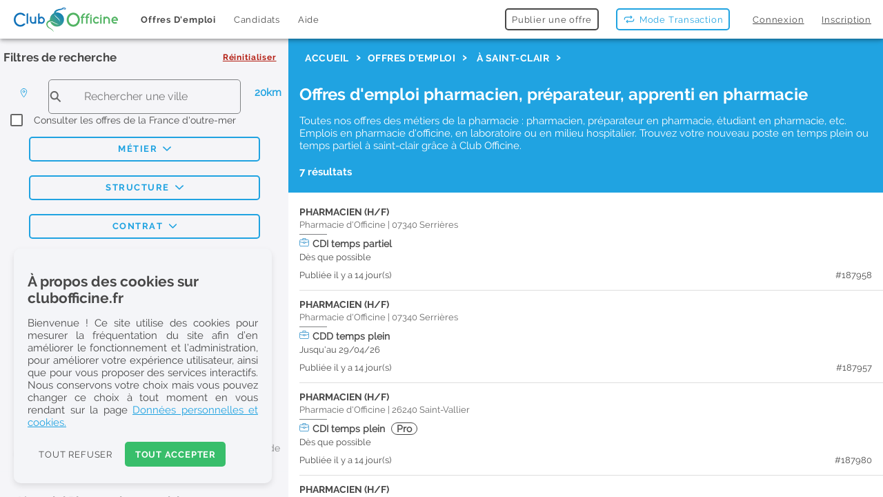

--- FILE ---
content_type: text/html; charset=utf-8
request_url: https://www.clubofficine.fr/rechercher/offres/saint-clair-07430
body_size: 122296
content:
<!DOCTYPE html><html lang="fr" data-critters-container data-stencil-build="nwc1f5rz" class="plt-desktop md" mode="md"><head><meta charset="utf-8">
  
  <title>Offres d'emplois Pharmacie &amp; Préparateur à Saint-clair - Club Officine</title>

  <base href="/">

  <meta name="description" content="Offres d'emploi pharmacien, préparateur, apprenti en pharmacie à Saint-clair en Janvier 2026 ➝ Postulez facilement sur Club Officine, spécialiste de l'emploi en pharmacie">
  <meta name="robots" content="index, follow">
  <meta name="mobile-web-app-capable" content="yes">
  <meta name="apple-mobile-web-app-capable" content="yes">
  <meta name="apple-mobile-web-app-title" content="ClubOfficine">
  <meta name="apple-mobile-web-app-status-bar-style" content="default">
  <meta name="apple-itunes-app" content="app-id=1492444372, app-argument=https://clubofficine.fr">

  <meta name="color-scheme" content="light">
  <meta name="viewport" content="viewport-fit=cover, width=device-width, initial-scale=1.0, minimum-scale=1.0, maximum-scale=1.0, user-scalable=no">
  <!-- different than before -->
  <meta name="format-detection" content="telephone=no">
  <meta name="msapplication-tap-highlight" content="no">

  <meta property="og:url" content="/rechercher/offres/saint-clair-07430">
  <meta property="og:type" content="website">
  <meta property="og:description" content="Offres d'emploi pharmacien, préparateur, apprenti en pharmacie à Saint-clair en Janvier 2026 ➝ Postulez facilement sur Club Officine, spécialiste de l'emploi en pharmacie">
  <meta property="og:image" content="https://clubofficine.fr/assets/imgs/landing_og.png">
  <meta property="og:updated_time" content="2022-09-15T12:26:19+00:00">

  <link rel="apple-touch-icon" sizes="180x180" href="/apple-touch-icon.png">
  <link rel="icon" type="image/png" sizes="32x32" href="/favicon-32x32.png">
  <link rel="icon" type="image/png" sizes="16x16" href="/favicon-16x16.png">
  <link rel="icon" href="assets/icon/favicon.ico">
  <link rel="mask-icon" href="/safari-pinned-tab.svg" color="#5bbad5">


  <meta name="apple-mobile-web-app-capable" content="yes">
  <meta name="msapplication-TileColor" content="#2d89ef">

  <meta name="theme-color" content="#ffffff">
  <link rel="manifest" href="manifest.webmanifest">

  <link rel="preconnect" href="https://www.googletagmanager.com">
  <link rel="preconnect" href="https://www.google-analytics.com">
  <link rel="preconnect" href="https://googleads.g.doubleclick.net">
  <link rel="preconnect" href="https://www.google.com">
  <link rel="preconnect" href="https://www.google.fr">

  <!-- Google Tag Manager -->
  <script>
    window.dataLayer = window.dataLayer || [];
    (function (w, d, s, l, i) {
      w[l] = w[l] || [];
      w[l].push({
        'gtm.start': new Date().getTime(),
        event: 'gtm.js'
      });
      var f = d.getElementsByTagName(s)[0],
        j = d.createElement(s),
        dl = l != 'dataLayer' ? '&l=' + l : '';
      j.async = true;
      j.src =
        'https://www.googletagmanager.com/gtm.js?id=' + i + dl;
      f.parentNode.insertBefore(j, f);
    })(window, document, 'script', 'dataLayer', 'GTM-5GMGNST');
  </script>
  <!-- End Google Tag Manager -->


  <!-- BROWSERUPDATE -->
  <script>
    var $buoop = {
      required: {
        e: 80,
        f: 95,
        o: 80,
        s: 11,
        c: 96
      },
      insecure: true,
      api: 2023.03
    };
  </script>
  <!-- End BROWSERU -->

<style>:root{--ion-color-primary:#0054e9;--ion-color-primary-rgb:0, 84, 233;--ion-color-primary-contrast:#fff;--ion-color-primary-contrast-rgb:255, 255, 255;--ion-color-primary-shade:#004acd;--ion-color-primary-tint:#1a65eb;--ion-color-secondary:#0163aa;--ion-color-secondary-rgb:1, 99, 170;--ion-color-secondary-contrast:#fff;--ion-color-secondary-contrast-rgb:255, 255, 255;--ion-color-secondary-shade:#015796;--ion-color-secondary-tint:#1a73b3;--ion-color-tertiary:#6030ff;--ion-color-tertiary-rgb:96, 48, 255;--ion-color-tertiary-contrast:#fff;--ion-color-tertiary-contrast-rgb:255, 255, 255;--ion-color-tertiary-shade:#542ae0;--ion-color-tertiary-tint:#7045ff;--ion-color-success:#2dd55b;--ion-color-success-rgb:45, 213, 91;--ion-color-success-contrast:#000;--ion-color-success-contrast-rgb:0, 0, 0;--ion-color-success-shade:#28bb50;--ion-color-success-tint:#42d96b;--ion-color-warning:#ffc409;--ion-color-warning-rgb:255, 196, 9;--ion-color-warning-contrast:#000;--ion-color-warning-contrast-rgb:0, 0, 0;--ion-color-warning-shade:#e0ac08;--ion-color-warning-tint:#ffca22;--ion-color-danger:#c5000f;--ion-color-danger-rgb:197, 0, 15;--ion-color-danger-contrast:#fff;--ion-color-danger-contrast-rgb:255, 255, 255;--ion-color-danger-shade:#ad000d;--ion-color-danger-tint:#cb1a27;--ion-color-light:#f4f5f8;--ion-color-light-rgb:244, 245, 248;--ion-color-light-contrast:#000;--ion-color-light-contrast-rgb:0, 0, 0;--ion-color-light-shade:#d7d8da;--ion-color-light-tint:#f5f6f9;--ion-color-medium:#636469;--ion-color-medium-rgb:99, 100, 105;--ion-color-medium-contrast:#fff;--ion-color-medium-contrast-rgb:255, 255, 255;--ion-color-medium-shade:#57585c;--ion-color-medium-tint:#737478;--ion-color-dark:#222428;--ion-color-dark-rgb:34, 36, 40;--ion-color-dark-contrast:#fff;--ion-color-dark-contrast-rgb:255, 255, 255;--ion-color-dark-shade:#1e2023;--ion-color-dark-tint:#383a3e}html{--ion-dynamic-font:-apple-system-body;--ion-font-family:var(--ion-default-font)}body{background:var(--ion-background-color);color:var(--ion-text-color)}@supports (padding-top: 20px){html{--ion-safe-area-top:var(--ion-statusbar-padding)}}@supports (padding-top: env(safe-area-inset-top)){html{--ion-safe-area-top:env(safe-area-inset-top);--ion-safe-area-bottom:env(safe-area-inset-bottom);--ion-safe-area-left:env(safe-area-inset-left);--ion-safe-area-right:env(safe-area-inset-right)}}*{box-sizing:border-box;-webkit-tap-highlight-color:rgba(0,0,0,0);-webkit-tap-highlight-color:transparent;-webkit-touch-callout:none}html{width:100%;height:100%;-webkit-text-size-adjust:100%;text-size-adjust:100%}body{-moz-osx-font-smoothing:grayscale;-webkit-font-smoothing:antialiased;margin:0;padding:0;position:fixed;width:100%;max-width:100%;height:100%;max-height:100%;transform:translateZ(0);text-rendering:optimizeLegibility;overflow:hidden;touch-action:manipulation;-webkit-user-drag:none;-ms-content-zooming:none;word-wrap:break-word;overscroll-behavior-y:none;-webkit-text-size-adjust:none;text-size-adjust:none}html{font-family:var(--ion-font-family)}@supports (-webkit-touch-callout: none){html{font:var(--ion-dynamic-font, 16px var(--ion-font-family))}}@charset "UTF-8";@font-face{font-family:raleway;src:url(raleway.4575dd027a417173.woff2) format("woff2");font-display:swap}:root{--ion-color-primary:#38be6b;--ion-color-primary-rgb:56, 190, 107;--ion-color-primary-contrast:#ffffff;--ion-color-primary-contrast-rgb:0, 0, 0;--ion-color-primary-shade:#31a75e;--ion-color-primary-tint:#4cc57a;--ion-color-secondary:#20A3E1;--ion-color-secondary-rgb:32, 163, 225;--ion-color-secondary-contrast:#ffffff;--ion-color-secondary-contrast-rgb:0, 0, 0;--ion-color-secondary-shade:#1c8fc6;--ion-color-secondary-tint:#36ace4;--ion-color-tertiary:#6d2f97;--ion-color-tertiary-rgb:109, 47, 151;--ion-color-tertiary-contrast:#ffffff;--ion-color-tertiary-contrast-rgb:255, 255, 255;--ion-color-tertiary-shade:#602985;--ion-color-tertiary-tint:#7c42a1;--ion-color-success:#40D87A;--ion-color-success-rgb:64, 216, 122;--ion-color-success-contrast:#ffffff;--ion-color-success-contrast-rgb:0, 0, 0;--ion-color-success-shade:#38be6b;--ion-color-success-tint:#53dc87;--ion-color-warning:#ffb700;--ion-color-warning-rgb:255, 183, 0;--ion-color-warning-contrast:#ffffff;--ion-color-warning-contrast-rgb:255, 255, 255;--ion-color-warning-shade:#e0a100;--ion-color-warning-tint:#ffbf1a;--ion-color-danger:#b31d12;--ion-color-danger-rgb:179, 29, 18;--ion-color-danger-contrast:#ffffff;--ion-color-danger-contrast-rgb:255, 255, 255;--ion-color-danger-shade:#9e1a10;--ion-color-danger-tint:#bb342a;--ion-color-dark:#484848;--ion-color-dark-rgb:72, 72, 72;--ion-color-dark-contrast:#ffffff;--ion-color-dark-contrast-rgb:255, 255, 255;--ion-color-dark-shade:#3f3f3f;--ion-color-dark-tint:#5a5a5a;--ion-color-medium:#808284;--ion-color-medium-rgb:128, 130, 132;--ion-color-medium-contrast:#000000;--ion-color-medium-contrast-rgb:0, 0, 0;--ion-color-medium-shade:#727476;--ion-color-medium-tint:#a6a8aa;--ion-color-mediumLight:#d1d1d1;--ion-color-mediumLight-rgb:209, 209, 209;--ion-color-mediumLight-contrast:#000000;--ion-color-mediumLight-contrast-rgb:0, 0, 0;--ion-color-mediumLight-shade:#b8b8b8;--ion-color-mediumLight-tint:#d6d6d6;--ion-color-light:#f4f5f8;--ion-color-light-rgb:244, 245, 248;--ion-color-light-contrast:#484848;--ion-color-light-contrast-rgb:0, 0, 0;--ion-color-light-shade:#d7d8da;--ion-color-light-tint:#f5f6f9;--ion-color-blanc:#ffffff;--ion-color-blanc-rgb:#ffffff;--ion-color-blanc-contrast:#ffffff;--ion-color-blanc-contrast-rgb:#ffffff;--ion-color-blanc-shade:#ffffff;--ion-color-blanc-tint:#ffffff;--ion-color-noir:#000;--ion-color-noir-rgb:#000;--ion-color-noir-contrast:#000;--ion-color-noir-contrast-rgb:0, 0, 0;--ion-color-noir-shade:#000;--ion-color-noir-tint:#000;--ion-color-beige:#F0EFEA;--ion-color-beige-rgb:240, 239, 234;--ion-color-beige-contrast:#000000;--ion-color-beige-contrast-rgb:0, 0, 0;--ion-color-beige-shade:#d3d2ce;--ion-color-beige-tint:#f2f1ec}html{font-size:15px}*{font-family:raleway}html,body{-ms-overflow-style:none;scrollbar-width:none;overflow:auto}</style><style>:root{--ion-color-primary: #0054e9;--ion-color-primary-rgb: 0, 84, 233;--ion-color-primary-contrast: #fff;--ion-color-primary-contrast-rgb: 255, 255, 255;--ion-color-primary-shade: #004acd;--ion-color-primary-tint: #1a65eb;--ion-color-secondary: #0163aa;--ion-color-secondary-rgb: 1, 99, 170;--ion-color-secondary-contrast: #fff;--ion-color-secondary-contrast-rgb: 255, 255, 255;--ion-color-secondary-shade: #015796;--ion-color-secondary-tint: #1a73b3;--ion-color-tertiary: #6030ff;--ion-color-tertiary-rgb: 96, 48, 255;--ion-color-tertiary-contrast: #fff;--ion-color-tertiary-contrast-rgb: 255, 255, 255;--ion-color-tertiary-shade: #542ae0;--ion-color-tertiary-tint: #7045ff;--ion-color-success: #2dd55b;--ion-color-success-rgb: 45, 213, 91;--ion-color-success-contrast: #000;--ion-color-success-contrast-rgb: 0, 0, 0;--ion-color-success-shade: #28bb50;--ion-color-success-tint: #42d96b;--ion-color-warning: #ffc409;--ion-color-warning-rgb: 255, 196, 9;--ion-color-warning-contrast: #000;--ion-color-warning-contrast-rgb: 0, 0, 0;--ion-color-warning-shade: #e0ac08;--ion-color-warning-tint: #ffca22;--ion-color-danger: #c5000f;--ion-color-danger-rgb: 197, 0, 15;--ion-color-danger-contrast: #fff;--ion-color-danger-contrast-rgb: 255, 255, 255;--ion-color-danger-shade: #ad000d;--ion-color-danger-tint: #cb1a27;--ion-color-light: #f4f5f8;--ion-color-light-rgb: 244, 245, 248;--ion-color-light-contrast: #000;--ion-color-light-contrast-rgb: 0, 0, 0;--ion-color-light-shade: #d7d8da;--ion-color-light-tint: #f5f6f9;--ion-color-medium: #636469;--ion-color-medium-rgb: 99, 100, 105;--ion-color-medium-contrast: #fff;--ion-color-medium-contrast-rgb: 255, 255, 255;--ion-color-medium-shade: #57585c;--ion-color-medium-tint: #737478;--ion-color-dark: #222428;--ion-color-dark-rgb: 34, 36, 40;--ion-color-dark-contrast: #fff;--ion-color-dark-contrast-rgb: 255, 255, 255;--ion-color-dark-shade: #1e2023;--ion-color-dark-tint: #383a3e}html{--ion-dynamic-font: -apple-system-body;--ion-font-family: var(--ion-default-font)}body{background:var(--ion-background-color);color:var(--ion-text-color)}.ion-page{left:0;right:0;top:0;bottom:0;display:flex;position:absolute;flex-direction:column;justify-content:space-between;contain:layout size style;z-index:0}@supports (padding-top: 20px){html{--ion-safe-area-top: var(--ion-statusbar-padding)}}@supports (padding-top: env(safe-area-inset-top)){html{--ion-safe-area-top: env(safe-area-inset-top);--ion-safe-area-bottom: env(safe-area-inset-bottom);--ion-safe-area-left: env(safe-area-inset-left);--ion-safe-area-right: env(safe-area-inset-right)}}img{max-width:100%}a,a span{touch-action:manipulation}*{box-sizing:border-box;-webkit-tap-highlight-color:rgba(0,0,0,0);-webkit-tap-highlight-color:transparent;-webkit-touch-callout:none}html{width:100%;height:100%;-webkit-text-size-adjust:100%;text-size-adjust:100%}body{-moz-osx-font-smoothing:grayscale;-webkit-font-smoothing:antialiased;margin:0;padding:0;position:fixed;width:100%;max-width:100%;height:100%;max-height:100%;transform:translateZ(0);text-rendering:optimizeLegibility;overflow:hidden;touch-action:manipulation;-webkit-user-drag:none;-ms-content-zooming:none;word-wrap:break-word;overscroll-behavior-y:none;-webkit-text-size-adjust:none;text-size-adjust:none}html{font-family:var(--ion-font-family)}@supports (-webkit-touch-callout: none){html{font:var(--ion-dynamic-font, 16px var(--ion-font-family))}}a{background-color:transparent;color:var(--ion-color-primary, #0054e9)}h1,h3,h4{margin-top:16px;margin-bottom:10px;font-weight:500;line-height:1.2}h1{margin-top:20px;font-size:1.625rem}h3{font-size:1.375rem}h4{font-size:1.25rem}@charset "UTF-8";@font-face{font-family:raleway;src:url(raleway.4575dd027a417173.woff2) format("woff2");font-display:swap}@font-face{font-family:ralewayBold;src:url(ralewaybold.20a68261bbb44ed6.woff2) format("woff2");font-display:swap}:root{--ion-color-primary: #38be6b;--ion-color-primary-rgb: 56, 190, 107;--ion-color-primary-contrast: #ffffff;--ion-color-primary-contrast-rgb: 0, 0, 0;--ion-color-primary-shade: #31a75e;--ion-color-primary-tint: #4cc57a;--ion-color-secondary: #20A3E1;--ion-color-secondary-rgb: 32, 163, 225;--ion-color-secondary-contrast: #ffffff;--ion-color-secondary-contrast-rgb: 0, 0, 0;--ion-color-secondary-shade: #1c8fc6;--ion-color-secondary-tint: #36ace4;--ion-color-tertiary: #6d2f97;--ion-color-tertiary-rgb: 109, 47, 151;--ion-color-tertiary-contrast: #ffffff;--ion-color-tertiary-contrast-rgb: 255, 255, 255;--ion-color-tertiary-shade: #602985;--ion-color-tertiary-tint: #7c42a1;--ion-color-success: #40D87A;--ion-color-success-rgb: 64, 216, 122;--ion-color-success-contrast: #ffffff;--ion-color-success-contrast-rgb: 0, 0, 0;--ion-color-success-shade: #38be6b;--ion-color-success-tint: #53dc87;--ion-color-warning: #ffb700;--ion-color-warning-rgb: 255, 183, 0;--ion-color-warning-contrast: #ffffff;--ion-color-warning-contrast-rgb: 255, 255, 255;--ion-color-warning-shade: #e0a100;--ion-color-warning-tint: #ffbf1a;--ion-color-danger: #b31d12;--ion-color-danger-rgb: 179, 29, 18;--ion-color-danger-contrast: #ffffff;--ion-color-danger-contrast-rgb: 255, 255, 255;--ion-color-danger-shade: #9e1a10;--ion-color-danger-tint: #bb342a;--ion-color-dark: #484848;--ion-color-dark-rgb: 72, 72, 72;--ion-color-dark-contrast: #ffffff;--ion-color-dark-contrast-rgb: 255, 255, 255;--ion-color-dark-shade: #3f3f3f;--ion-color-dark-tint: #5a5a5a;--ion-color-medium: #808284;--ion-color-medium-rgb: 128, 130, 132;--ion-color-medium-contrast: #000000;--ion-color-medium-contrast-rgb: 0, 0, 0;--ion-color-medium-shade: #727476;--ion-color-medium-tint: #a6a8aa;--ion-color-mediumLight: #d1d1d1;--ion-color-mediumLight-rgb: 209, 209, 209;--ion-color-mediumLight-contrast: #000000;--ion-color-mediumLight-contrast-rgb: 0, 0, 0;--ion-color-mediumLight-shade: #b8b8b8;--ion-color-mediumLight-tint: #d6d6d6;--ion-color-light: #f4f5f8;--ion-color-light-rgb: 244, 245, 248;--ion-color-light-contrast: #484848;--ion-color-light-contrast-rgb: 0, 0, 0;--ion-color-light-shade: #d7d8da;--ion-color-light-tint: #f5f6f9;--ion-color-blanc: #ffffff;--ion-color-blanc-rgb: #ffffff;--ion-color-blanc-contrast: #ffffff;--ion-color-blanc-contrast-rgb: #ffffff;--ion-color-blanc-shade: #ffffff;--ion-color-blanc-tint: #ffffff;--ion-color-noir: #000;--ion-color-noir-rgb: #000;--ion-color-noir-contrast: #000;--ion-color-noir-contrast-rgb: 0, 0, 0;--ion-color-noir-shade: #000;--ion-color-noir-tint: #000;--ion-color-beige: #F0EFEA;--ion-color-beige-rgb: 240, 239, 234;--ion-color-beige-contrast: #000000;--ion-color-beige-contrast-rgb: 0, 0, 0;--ion-color-beige-shade: #d3d2ce;--ion-color-beige-tint: #f2f1ec}html{font-size:15px}*{font-family:raleway}p{color:var(--ion-color-dark);font-family:raleway}h1,h3,h4{color:var(--ion-color-dark);font-family:ralewayBold}ion-label{font-family:raleway!important}ion-button{--box-shadow: none;--border-radius: 5px}ion-split-pane{background-color:var(--ion-color-blanc);position:relative;height:100%}ion-split-pane .menu--split-pane{--background: #F5F5F8}ion-split-pane .menu--split-pane ion-content{--background: #F5F5F8}ion-split-pane .menu--split-pane ion-content ion-item{--background: #F5F5F8}@media (min-width: 1536px){ion-split-pane{--side-max-width: 430px}}.body--isServer ion-header{width:100vw}.body--isServer ion-split-pane{position:relative}.body--isServer ion-split-pane ion-router-outlet{width:100%}@media (max-width: 991px){.body--isServer .menu--split-pane{display:none}}ion-header ion-toolbar{--background: white;--opacity: 1 !important;--min-height: 56px}.ion-no-margin{margin:0}.ion-no-padding{padding:0}.ion-text-center{text-align:center!important}.ion-justify-content-center{justify-content:center!important}ion-searchbar{height:46px!important}ion-toggle{padding-left:10px;padding-right:10px;height:22px;--handle-width: 22px;--handle-height: 22px;--handle-max-height: auto;--handle-spacing: 0px;--handle-box-shadow: 0 3px 1px -2px rgba(0, 0, 0, .2), 0 2px 2px 0 rgba(0, 0, 0, .14), 0 1px 5px 0 rgba(0, 0, 0, .12)}html,body{-ms-overflow-style:none;scrollbar-width:none;overflow:auto}
</style><link rel="stylesheet" href="styles.30a3c2aeb150fc84.css" media="print" onload="this.media='all'"><noscript><link rel="stylesheet" href="styles.30a3c2aeb150fc84.css" media="all"></noscript><style ng-app-id="ng">ion-footer[_ngcontent-ng-c3581336227]{text-align:center;padding-top:20px}</style><meta name="author" content="ClubOfficine"><meta charset="UTF-8"><style ng-app-id="ng">app-pwa-header-login[_ngcontent-ng-c3788815957]{order:-9}app-pwa-header-logout[_ngcontent-ng-c3788815957]{order:-9}ion-toolbar[_ngcontent-ng-c3788815957]{--border-width: 0px;--padding-end: 0px;--padding-start: 0px}ion-toolbar[_ngcontent-ng-c3788815957]   .back-button[_ngcontent-ng-c3788815957]{margin-right:10px}ion-fab-button[_ngcontent-ng-c3788815957]{--background: var(--ion-color-blanc);opacity:.7;--background-activated: var(--ion-color-secondary)}ion-fab-button[_ngcontent-ng-c3788815957]   ion-icon[_ngcontent-ng-c3788815957]{color:var(--ion-color-dark)}.ion-fab-button--activated[_ngcontent-ng-c3788815957]{--background: var(--ion-color-secondary)}.ion-fab-button--activated[_ngcontent-ng-c3788815957]   ion-icon[_ngcontent-ng-c3788815957]{color:var(--ion-color-blanc)}.fab--wide[_ngcontent-ng-c3788815957]   ion-fab-button[_ngcontent-ng-c3788815957]{width:150px;--border-radius: 10px}.fab--wide[_ngcontent-ng-c3788815957]   ion-fab-button[_ngcontent-ng-c3788815957]   span[_ngcontent-ng-c3788815957]{width:110px;white-space:normal;font-size:.86rem;font-family:ralewayBold}.localisationGrid[_ngcontent-ng-c3788815957]{padding-right:0;padding-left:0;padding-bottom:0}.localisationGrid[_ngcontent-ng-c3788815957]   .localisationRow[_ngcontent-ng-c3788815957]   .searchbarRow[_ngcontent-ng-c3788815957]{align-items:center}.localisationGrid[_ngcontent-ng-c3788815957]   .localisationRow[_ngcontent-ng-c3788815957]   .searchbarRow[_ngcontent-ng-c3788815957]   ion-col[_ngcontent-ng-c3788815957]{min-height:44px}.localisationGrid[_ngcontent-ng-c3788815957]   .localisationRow[_ngcontent-ng-c3788815957]   .searchbarRow[_ngcontent-ng-c3788815957]   ion-searchbar[_ngcontent-ng-c3788815957]{padding:0;border:1px solid var(--ion-color-medium);border-radius:5px;--background: transparant;min-height:50px}.localisationGrid[_ngcontent-ng-c3788815957]   .localisationRow[_ngcontent-ng-c3788815957]   .searchbarRow[_ngcontent-ng-c3788815957]   ion-searchbar[_ngcontent-ng-c3788815957]   ion-icon[_ngcontent-ng-c3788815957]{left:0}.localisationGrid[_ngcontent-ng-c3788815957]   .localisationRow[_ngcontent-ng-c3788815957]   .searchbarRow[_ngcontent-ng-c3788815957]   .rayonCol[_ngcontent-ng-c3788815957]   p[_ngcontent-ng-c3788815957]{margin-top:7px;margin-bottom:0;margin-left:10px;color:var(--ion-color-secondary);font-weight:900}.localisationGrid[_ngcontent-ng-c3788815957]   .localisationRow[_ngcontent-ng-c3788815957]   .col--domtom[_ngcontent-ng-c3788815957]{font-size:.9rem;padding-top:0;padding-left:15px;color:var(--ion-color-dark)}.localisationGrid[_ngcontent-ng-c3788815957]   .localisationRow[_ngcontent-ng-c3788815957]   ion-range[_ngcontent-ng-c3788815957]{padding:0;--height: 28px;font-size:.9em;color:var(--ion-color-dark)}.localisationGrid[_ngcontent-ng-c3788815957]   .localisationRow[_ngcontent-ng-c3788815957]   .adressCard[_ngcontent-ng-c3788815957]{margin-top:0}.localisationGrid[_ngcontent-ng-c3788815957]   .localisationRow[_ngcontent-ng-c3788815957]   .adressCard[_ngcontent-ng-c3788815957]   ion-item[_ngcontent-ng-c3788815957]{--min-height: 38px;font-size:14px}.localisationGrid[_ngcontent-ng-c3788815957]   .localisationRow[_ngcontent-ng-c3788815957]   .adressCard[_ngcontent-ng-c3788815957]   ion-item[_ngcontent-ng-c3788815957]   .dptSpan[_ngcontent-ng-c3788815957]{margin-left:3px;color:var(--ion-color-medium)}.localisationGrid[_ngcontent-ng-c3788815957]   .localisationRow[_ngcontent-ng-c3788815957]   .adressCard[_ngcontent-ng-c3788815957]   .lineBeforeGeoloc[_ngcontent-ng-c3788815957]{border-top:1px solid var(--ion-color-light);margin-bottom:4px;margin-top:4px}@media (min-width: 992px){.localisationGrid[_ngcontent-ng-c3788815957]   .localisationRow[_ngcontent-ng-c3788815957]   ion-list[_ngcontent-ng-c3788815957]{background-color:var(--ion-color-blanc)}.localisationGrid[_ngcontent-ng-c3788815957]   .localisationRow[_ngcontent-ng-c3788815957]   ion-list[_ngcontent-ng-c3788815957]   ion-item[_ngcontent-ng-c3788815957]{--background: var(--ion-color-blanc)}}@media (min-width: 992px) and (max-width: 1220px){.localisationGrid[_ngcontent-ng-c3788815957]   .rayonCol[_ngcontent-ng-c3788815957]   p[_ngcontent-ng-c3788815957]{margin-left:6px;font-size:14px}.localisationGrid[_ngcontent-ng-c3788815957]   ion-range[_ngcontent-ng-c3788815957]{font-size:.8em!important}}ion-toolbar.md[_ngcontent-ng-c3788815957]{padding-top:5px}.cardNoOffer[_ngcontent-ng-c3788815957]   img[_ngcontent-ng-c3788815957]{margin-top:30px}.cardNoOffer[_ngcontent-ng-c3788815957]   h4[_ngcontent-ng-c3788815957]{color:var(--ion-color-secondary)}.cardNoOffer[_ngcontent-ng-c3788815957]   p[_ngcontent-ng-c3788815957]{margin-bottom:30px}.cardNoOffer[_ngcontent-ng-c3788815957]   .emailButton[_ngcontent-ng-c3788815957]{--padding-start: 15px;--padding-end: 15px;white-space:break-spaces;height:auto;--padding-top: 4px;--padding-bottom: 4px;margin-bottom:14px}.email-link[_ngcontent-ng-c3788815957]{color:var(--ion-color-secondary);cursor:pointer;text-decoration:underline}.email-link[_ngcontent-ng-c3788815957]:hover{opacity:.8}.filterGrid[_ngcontent-ng-c3788815957]{border-bottom:1px solid var(--ion-color-light);margin-bottom:10px}.filterGrid[_ngcontent-ng-c3788815957]   ion-row[_ngcontent-ng-c3788815957]   .scrollableFilters[_ngcontent-ng-c3788815957]{overflow-x:scroll;white-space:nowrap;padding-top:5px;padding-bottom:5px}.filterGrid[_ngcontent-ng-c3788815957]   ion-row[_ngcontent-ng-c3788815957]   .scrollableFilters[_ngcontent-ng-c3788815957]   ion-button[_ngcontent-ng-c3788815957]{margin-right:8px;text-transform:none;font-family:ralewayBold;font-size:13px;--padding-start: 16px;--padding-end: 16px;height:32px}.filterGrid[_ngcontent-ng-c3788815957]   ion-row[_ngcontent-ng-c3788815957]   .scrollableFilters[_ngcontent-ng-c3788815957]::-webkit-scrollbar{display:none}.filterGrid[_ngcontent-ng-c3788815957]   ion-row[_ngcontent-ng-c3788815957]   .moreFilters[_ngcontent-ng-c3788815957]{font-family:ralewayBold}.filterGrid--menu[_ngcontent-ng-c3788815957]   ion-button[_ngcontent-ng-c3788815957]{width:80%;font-size:13px;font-family:ralewayBold!important;letter-spacing:.1rem;margin:10px auto 10px 10%;height:35px}.nbResultRows[_ngcontent-ng-c3788815957]{background-color:var(--ion-color-light);font-size:12px;padding-left:10px}ion-item[_ngcontent-ng-c3788815957]{cursor:pointer}ion-item[_ngcontent-ng-c3788815957]   .itemJobTitle[_ngcontent-ng-c3788815957]{text-transform:uppercase;font-weight:600;font-size:14px;display:flex;align-items:center}ion-item[_ngcontent-ng-c3788815957]   .itemJobTitle[_ngcontent-ng-c3788815957]   ion-icon[_ngcontent-ng-c3788815957]{margin-right:5px;margin-left:5px;color:var(--ion-color-danger);font-size:1.1rem}ion-item[_ngcontent-ng-c3788815957]   .itemCompanyCategoryAndCity[_ngcontent-ng-c3788815957]   .cityUppercase[_ngcontent-ng-c3788815957]{text-transform:capitalize}ion-item[_ngcontent-ng-c3788815957]   .distance[_ngcontent-ng-c3788815957]{font-size:14px;color:var(--ion-color-medium)}ion-item[_ngcontent-ng-c3788815957]   .distance[_ngcontent-ng-c3788815957]   .number[_ngcontent-ng-c3788815957]{font-family:ralewayBold!important}ion-item[_ngcontent-ng-c3788815957]   .textBeforeIconPadding[_ngcontent-ng-c3788815957]{padding-right:5px}ion-item[_ngcontent-ng-c3788815957]   .span--pro[_ngcontent-ng-c3788815957]{border:1px solid var(--ion-color-dark);border-radius:20px;padding-left:7px;padding-right:7px}ion-item[_ngcontent-ng-c3788815957]   .lineOnly[_ngcontent-ng-c3788815957]{border-top:1px solid var(--ion-color-medium);width:40px;margin-bottom:4px;margin-top:4px}ion-item[_ngcontent-ng-c3788815957]   .itemContratInfos[_ngcontent-ng-c3788815957]{font-size:14px;font-weight:600}ion-item[_ngcontent-ng-c3788815957]   .itemContratInfos[_ngcontent-ng-c3788815957]   ion-icon[_ngcontent-ng-c3788815957]{margin-right:5px}ion-item[_ngcontent-ng-c3788815957]   .buttonUrgent[_ngcontent-ng-c3788815957]{font-weight:700;margin:0;--border-radius: 50px}ion-item[_ngcontent-ng-c3788815957]   .contractInfoCol[_ngcontent-ng-c3788815957]{margin-bottom:3px}ion-item[_ngcontent-ng-c3788815957]   .publicationDateAndOfferNum[_ngcontent-ng-c3788815957]{margin-top:3px}ion-item[_ngcontent-ng-c3788815957]   .publicationDateAndOfferNum[_ngcontent-ng-c3788815957]   .itemDateInfosRecent[_ngcontent-ng-c3788815957]{font-weight:600;color:var(--ion-color-primary)}ion-item[_ngcontent-ng-c3788815957]   .publicationDateAndOfferNum[_ngcontent-ng-c3788815957]   .offerId[_ngcontent-ng-c3788815957]{text-align:end}ion-item[_ngcontent-ng-c3788815957]   .viewed[_ngcontent-ng-c3788815957]{position:absolute;width:100%;height:100%;background-color:var(--ion-color-blanc);opacity:.5}.item--transaction[_ngcontent-ng-c3788815957]{border-bottom:1px solid var(--ion-color-light);margin-bottom:5px}.item--transaction[_ngcontent-ng-c3788815957]   h4[_ngcontent-ng-c3788815957]{font-family:ralewayBold;text-transform:uppercase;color:var(--ion-color-secondary);font-size:.9rem;margin-bottom:5px}.item--transaction[_ngcontent-ng-c3788815957]   p[_ngcontent-ng-c3788815957]{color:var(--ion-color-medium);font-size:.9rem;line-height:1.4}.item--transaction[_ngcontent-ng-c3788815957]   ion-button[_ngcontent-ng-c3788815957]{font-family:ralewayBold;text-transform:uppercase;font-size:.85rem;letter-spacing:.2px}.topRightSticker[_ngcontent-ng-c3788815957]{z-index:95;top:0;right:0;font-size:34px;position:absolute;display:inline-block;isolation:auto}.row--removeFilters[_ngcontent-ng-c3788815957]{display:flex;align-items:center;justify-content:space-between}.row--removeFilters[_ngcontent-ng-c3788815957]   .col--removeFilters[_ngcontent-ng-c3788815957]{text-align:end;margin-bottom:10px}.row--removeFilters[_ngcontent-ng-c3788815957]   .col--removeFilters[_ngcontent-ng-c3788815957]   h4[_ngcontent-ng-c3788815957]{text-align:left;font-size:1.1rem;line-height:30px;margin-top:0;margin-bottom:0}.row--removeFilters[_ngcontent-ng-c3788815957]   .col--removeFilters[_ngcontent-ng-c3788815957]   ion-button[_ngcontent-ng-c3788815957]{text-decoration:underline;line-height:30px;text-transform:initial;--border-width: 1px;font-family:ralewayBold}.mobile[_ngcontent-ng-c3788815957]{--padding-start: 12px;--padding-end: 12px;--inner-padding-start: 0px;--inner-padding-end: 0px}.mobile[_ngcontent-ng-c3788815957]   ion-label[_ngcontent-ng-c3788815957]{font-size:.9rem;white-space:normal}.grid--seo[_ngcontent-ng-c3788815957]{background-color:var(--ion-color-secondary);color:var(--ion-color-blanc);padding:0 16px 16px}.grid--seo[_ngcontent-ng-c3788815957]   h1[_ngcontent-ng-c3788815957]{color:var(--ion-color-blanc)}.grid--seo[_ngcontent-ng-c3788815957]   h1[_ngcontent-ng-c3788815957]   .h1__city[_ngcontent-ng-c3788815957]{font-family:ralewayBold}.grid--seo[_ngcontent-ng-c3788815957]   h1[_ngcontent-ng-c3788815957]   .h1__city[_ngcontent-ng-c3788815957]   span[_ngcontent-ng-c3788815957]{font-family:ralewayBold;text-transform:capitalize}.grid--seo[_ngcontent-ng-c3788815957]   p[_ngcontent-ng-c3788815957]{color:var(--ion-color-blanc)}.grid--result-and-filters[_ngcontent-ng-c3788815957]   .div--nbOffers[_ngcontent-ng-c3788815957], .grid--seo[_ngcontent-ng-c3788815957]   .div--nbOffers[_ngcontent-ng-c3788815957]{padding-top:5px;padding-bottom:5px;font-family:ralewayBold}.grid--result-and-filters[_ngcontent-ng-c3788815957]   .div--nbOffers[_ngcontent-ng-c3788815957]   .div--nbOffers_city[_ngcontent-ng-c3788815957], .grid--seo[_ngcontent-ng-c3788815957]   .div--nbOffers[_ngcontent-ng-c3788815957]   .div--nbOffers_city[_ngcontent-ng-c3788815957]{font-family:ralewayBold}.grid--result-and-filters[_ngcontent-ng-c3788815957]   .div--nbOffers[_ngcontent-ng-c3788815957]   .div--nbOffers_city[_ngcontent-ng-c3788815957]   .capitalise[_ngcontent-ng-c3788815957], .grid--seo[_ngcontent-ng-c3788815957]   .div--nbOffers[_ngcontent-ng-c3788815957]   .div--nbOffers_city[_ngcontent-ng-c3788815957]   .capitalise[_ngcontent-ng-c3788815957]{font-family:ralewayBold;text-transform:capitalize}.grid--result-and-filters[_ngcontent-ng-c3788815957]   .block--actives-filters[_ngcontent-ng-c3788815957], .grid--result-and-filters[_ngcontent-ng-c3788815957]   .block--actives-filters[_ngcontent-ng-c3788815957]   span[_ngcontent-ng-c3788815957], .grid--seo[_ngcontent-ng-c3788815957]   .block--actives-filters[_ngcontent-ng-c3788815957], .grid--seo[_ngcontent-ng-c3788815957]   .block--actives-filters[_ngcontent-ng-c3788815957]   span[_ngcontent-ng-c3788815957]{padding-top:5px;font-family:ralewayBold;color:var(--ion-color-secondary)}.grid--result-and-filters[_ngcontent-ng-c3788815957]   .block--actives-filters[_ngcontent-ng-c3788815957]   .filtersList[_ngcontent-ng-c3788815957], .grid--result-and-filters[_ngcontent-ng-c3788815957]   .block--actives-filters[_ngcontent-ng-c3788815957]   span[_ngcontent-ng-c3788815957]   .filtersList[_ngcontent-ng-c3788815957], .grid--seo[_ngcontent-ng-c3788815957]   .block--actives-filters[_ngcontent-ng-c3788815957]   .filtersList[_ngcontent-ng-c3788815957], .grid--seo[_ngcontent-ng-c3788815957]   .block--actives-filters[_ngcontent-ng-c3788815957]   span[_ngcontent-ng-c3788815957]   .filtersList[_ngcontent-ng-c3788815957]{margin-right:10px}.grid--result-and-filters[_ngcontent-ng-c3788815957]   .block--actives-filters[_ngcontent-ng-c3788815957]   .ressetFilters[_ngcontent-ng-c3788815957], .grid--result-and-filters[_ngcontent-ng-c3788815957]   .block--actives-filters[_ngcontent-ng-c3788815957]   span[_ngcontent-ng-c3788815957]   .ressetFilters[_ngcontent-ng-c3788815957], .grid--seo[_ngcontent-ng-c3788815957]   .block--actives-filters[_ngcontent-ng-c3788815957]   .ressetFilters[_ngcontent-ng-c3788815957], .grid--seo[_ngcontent-ng-c3788815957]   .block--actives-filters[_ngcontent-ng-c3788815957]   span[_ngcontent-ng-c3788815957]   .ressetFilters[_ngcontent-ng-c3788815957]{color:var(--ion-color-danger);text-decoration:underline;cursor:pointer}.grid--listing[_ngcontent-ng-c3788815957]   ion-list[_ngcontent-ng-c3788815957]{padding:0}.grid--listing[_ngcontent-ng-c3788815957]   ion-list[_ngcontent-ng-c3788815957]   ion-list-header[_ngcontent-ng-c3788815957]{--background: #F5F5F8}.grid--listing[_ngcontent-ng-c3788815957]   ion-list[_ngcontent-ng-c3788815957]   ion-list-header[_ngcontent-ng-c3788815957]   ion-label[_ngcontent-ng-c3788815957]   h3[_ngcontent-ng-c3788815957]{font-family:ralewayBold!important;font-size:1.1rem;color:var(--ion-color-dark);cursor:pointer;text-decoration:underline}.grid--listing[_ngcontent-ng-c3788815957]   ion-list[_ngcontent-ng-c3788815957]   ion-item[_ngcontent-ng-c3788815957]{--min-height: 28px;cursor:pointer}.grid--listing[_ngcontent-ng-c3788815957]   ion-list[_ngcontent-ng-c3788815957]   ion-item[_ngcontent-ng-c3788815957]   ion-label[_ngcontent-ng-c3788815957]{font-size:.9rem;text-decoration:underline;padding:0;margin:3px;color:var(--ion-color-dark)}@media (min-width: 992px){.menu--split-pane[_ngcontent-ng-c3788815957]{display:flex;align-items:top;width:calc(380px + 3vw)!important}}.ouiNonButtons[_ngcontent-ng-c3788815957]{margin-bottom:10px}.ouiNonButtons[_ngcontent-ng-c3788815957]   ion-col[_ngcontent-ng-c3788815957]{text-align:center}.ouiNonButtons[_ngcontent-ng-c3788815957]   h3[_ngcontent-ng-c3788815957]{font-size:1.1rem}.ouiNonButtons[_ngcontent-ng-c3788815957]   .subtitle[_ngcontent-ng-c3788815957]{font-size:.9rem;margin-bottom:15px}.ouiNonButtons[_ngcontent-ng-c3788815957]   ion-button[_ngcontent-ng-c3788815957]{margin-bottom:10px;font-size:13px;font-family:raleway!important;letter-spacing:.1rem}.ouiNonButtons[_ngcontent-ng-c3788815957]   .ouiButton[_ngcontent-ng-c3788815957]{--border-radius: 20px 0px 0px 20px}.ouiNonButtons[_ngcontent-ng-c3788815957]   .nonButton[_ngcontent-ng-c3788815957]{--border-radius: 0px 20px 20px 0px}.row--spam[_ngcontent-ng-c3788815957]{margin-bottom:20px}.row--spam[_ngcontent-ng-c3788815957]   ion-col[_ngcontent-ng-c3788815957]{border:3px solid var(--ion-color-danger);border-radius:8px;background:linear-gradient(135deg,rgba(245,61,61,.05),rgba(245,61,61,.1));box-shadow:0 4px 15px rgba(245,61,61,.2)}.row--spam[_ngcontent-ng-c3788815957]   .spam-alert-container[_ngcontent-ng-c3788815957]{padding:16px;text-align:center}.row--spam[_ngcontent-ng-c3788815957]   .spam-alert-container[_ngcontent-ng-c3788815957]   .spam-alert-header[_ngcontent-ng-c3788815957]{display:flex;align-items:center;justify-content:center;gap:12px;margin-bottom:16px}.row--spam[_ngcontent-ng-c3788815957]   .spam-alert-container[_ngcontent-ng-c3788815957]   .spam-alert-header[_ngcontent-ng-c3788815957]   .spam-alert-icon[_ngcontent-ng-c3788815957]{font-size:24px;color:var(--ion-color-danger)}.row--spam[_ngcontent-ng-c3788815957]   .spam-alert-container[_ngcontent-ng-c3788815957]   .spam-alert-header[_ngcontent-ng-c3788815957]   h4[_ngcontent-ng-c3788815957]{color:var(--ion-color-danger);font-family:ralewayBold;font-size:18px;margin:0;text-transform:uppercase;letter-spacing:.5px}.row--spam[_ngcontent-ng-c3788815957]   .spam-alert-container[_ngcontent-ng-c3788815957]   .spam-alert-message[_ngcontent-ng-c3788815957]{font-size:15px;line-height:1.5;color:var(--ion-color-dark);margin-bottom:20px;font-weight:500}.row--spam[_ngcontent-ng-c3788815957]   .spam-alert-container[_ngcontent-ng-c3788815957]   .spam-alert-actions[_ngcontent-ng-c3788815957]   ion-button[_ngcontent-ng-c3788815957]{--border-radius: 25px;font-family:ralewayBold;font-size:14px;text-transform:uppercase;letter-spacing:.5px;--box-shadow: 0 4px 12px rgba(245, 61, 61, .3);margin:0;height:50px}.row--spam[_ngcontent-ng-c3788815957]   .spam-alert-container[_ngcontent-ng-c3788815957]   .spam-alert-actions[_ngcontent-ng-c3788815957]   ion-button[_ngcontent-ng-c3788815957]   ion-icon[_ngcontent-ng-c3788815957]{font-size:18px}.selected-zones-row[_ngcontent-ng-c3788815957]{margin-top:6px}.selected-zones-wrapper[_ngcontent-ng-c3788815957]{position:relative}@media (max-width: 991px){.selected-zones-wrapper[_ngcontent-ng-c3788815957]:after{content:"";position:absolute;right:0;top:0;bottom:0;width:60px;background:linear-gradient(to left,var(--ion-background-color, #ffffff) 0%,transparent 100%);pointer-events:none;z-index:2}.selected-zones-wrapper.has-scrolled-left[_ngcontent-ng-c3788815957]:before{content:"";position:absolute;left:0;top:0;bottom:0;width:40px;background:linear-gradient(to right,var(--ion-background-color, #ffffff) 0%,transparent 100%);pointer-events:none;z-index:2}.selected-zones-wrapper.scrolled-to-end[_ngcontent-ng-c3788815957]:after{display:none}}.selected-zones-container[_ngcontent-ng-c3788815957]{display:flex;gap:6px;padding:4px 12px;align-items:center;position:relative;z-index:1}@media (min-width: 992px){.selected-zones-container[_ngcontent-ng-c3788815957]{flex-wrap:wrap}}@media (max-width: 991px){.selected-zones-container[_ngcontent-ng-c3788815957]{flex-wrap:nowrap;overflow-x:auto;overflow-y:hidden;-webkit-overflow-scrolling:touch;scroll-behavior:smooth;padding-right:70px;-ms-overflow-style:none;scrollbar-width:none}.selected-zones-container[_ngcontent-ng-c3788815957]::-webkit-scrollbar{display:none}}.zone-chip[_ngcontent-ng-c3788815957]{flex-shrink:0;--background: var(--ion-color-dark);--color: var(--ion-color-blanc);font-weight:500;cursor:pointer;transition:all .2s ease;box-shadow:none;height:28px;font-size:13px;border:none}.zone-chip[_ngcontent-ng-c3788815957]:hover{--background: var(--ion-color-medium);--color: var(--ion-color-blanc)}.zone-chip[_ngcontent-ng-c3788815957]:active{transform:scale(.98)}.zone-chip[_ngcontent-ng-c3788815957]   ion-icon[name=location][_ngcontent-ng-c3788815957]{font-size:16px;margin-right:2px;color:var(--ion-color-blanc)}.zone-chip[_ngcontent-ng-c3788815957]   ion-label[_ngcontent-ng-c3788815957]{margin:0 6px 0 2px;font-size:13px;font-weight:500;white-space:nowrap}.zone-chip[_ngcontent-ng-c3788815957]   .remove-zone-icon[_ngcontent-ng-c3788815957]{font-size:18px;margin-left:2px;cursor:pointer;color:var(--ion-color-blanc);opacity:.8;transition:all .2s ease}.zone-chip[_ngcontent-ng-c3788815957]   .remove-zone-icon[_ngcontent-ng-c3788815957]:hover{color:var(--ion-color-danger);opacity:1}</style><style ng-app-id="ng">img[_ngcontent-ng-c253843129]{cursor:pointer}ion-title[_ngcontent-ng-c253843129]{padding-left:37px;padding-right:37px}ion-button[_ngcontent-ng-c253843129]{font-size:13px;margin-left:5px;margin-right:5px;text-transform:capitalize}.button-underline[_ngcontent-ng-c253843129]{text-decoration:underline}.button-outline[_ngcontent-ng-c253843129]{--border-width: 2px;text-decoration:none;margin-right:20px;text-transform:none}.img-fulllogo[_ngcontent-ng-c253843129]{margin-left:15px;margin-right:20px;max-height:35px;max-width:153px}.activeTab[_ngcontent-ng-c253843129]{font-family:ralewayBold!important}</style><style ng-app-id="ng">@charset "UTF-8";ol[_ngcontent-ng-c1486974845]{list-style:none;display:block;text-align:left;margin:0;padding:15px 8px 8px}ol[_ngcontent-ng-c1486974845]   li[_ngcontent-ng-c1486974845]{font-size:1.3rem;display:inline;list-style:none;text-align:left;font-family:ralewayBold}ol[_ngcontent-ng-c1486974845]   li[_ngcontent-ng-c1486974845]   a[_ngcontent-ng-c1486974845]{font-size:.9rem;text-decoration:none;font-family:ralewayBold;color:var(--ion-color-dark)}ol[_ngcontent-ng-c1486974845]   li[_ngcontent-ng-c1486974845]   a[_ngcontent-ng-c1486974845]   span[_ngcontent-ng-c1486974845]{font-family:ralewayBold;text-transform:uppercase;letter-spacing:.5px}ol[_ngcontent-ng-c1486974845]   li[_ngcontent-ng-c1486974845]:after{content:"\203a";margin:0 10px}</style><link rel="canonical" id="cboCanonical" href="https://www.clubofficine.fr/rechercher/offres/saint-clair-07430"><meta property="og:title" content="Offres d'emplois Pharmacie &amp; Préparateur à Saint-clair - Club Officine"></head>

<body class="body--isServer">
  <app-root _nghost-ng-c3581336227 ng-version="17.3.12" ng-server-context="ssr"><ion-app _ngcontent-ng-c3581336227><ion-router-outlet _ngcontent-ng-c3581336227><app-c-offers _nghost-ng-c3788815957 class="ion-page"><!----><app-pwa-header-logout _ngcontent-ng-c3788815957 _nghost-ng-c253843129><ion-header _ngcontent-ng-c253843129><ion-toolbar _ngcontent-ng-c253843129><ion-buttons _ngcontent-ng-c253843129 slot="start"><!----><img _ngcontent-ng-c253843129 src="./assets/imgs/fulllogo_small.png" height="35px" alt="logo ClubOfficine" class="img-fulllogo" tabindex="0"><!----><ion-button _ngcontent-ng-c253843129 color="dark" class="activeTab"> Offres d'emploi </ion-button><!----><ion-button _ngcontent-ng-c253843129 color="dark" class> Candidats </ion-button><!----><ion-button _ngcontent-ng-c253843129 color="dark"> Aide </ion-button><!----></ion-buttons><!----><!----><!----><ion-buttons _ngcontent-ng-c253843129 slot="end"><ion-button _ngcontent-ng-c253843129 shape="round" fill="outline" color="dark" class="button-outline">Publier une offre</ion-button><!----><!----><ion-button _ngcontent-ng-c253843129 shape="round" fill="outline" color="secondary" class="button-outline"><ion-icon _ngcontent-ng-c253843129 slot="start" name="repeat"></ion-icon> Mode Transaction</ion-button><!----><!----><ion-button _ngcontent-ng-c253843129 color="dark" class="button-underline"> Connexion </ion-button><ion-button _ngcontent-ng-c253843129 color="dark" class="button-underline"> Inscription </ion-button></ion-buttons></ion-toolbar><!----></ion-header></app-pwa-header-logout><!----><!----><!----><ion-split-pane _ngcontent-ng-c3788815957 contentid="main" when="(min-width: 992px)"><div _ngcontent-ng-c3788815957 contentid="main" class="menu--split-pane"><ion-content _ngcontent-ng-c3788815957><ion-grid _ngcontent-ng-c3788815957 class="localisationGrid"><ion-row _ngcontent-ng-c3788815957 class="row--removeFilters"><ion-col _ngcontent-ng-c3788815957 size="7" class="col--removeFilters"><h4 _ngcontent-ng-c3788815957> Filtres de recherche </h4></ion-col><ion-col _ngcontent-ng-c3788815957 size="5" class="col--removeFilters"><ion-button _ngcontent-ng-c3788815957 size="small" color="danger" fill="clear">Réinitialiser</ion-button></ion-col></ion-row><ion-row _ngcontent-ng-c3788815957 class="ion-no-margin ion-no-padding localisationRow"><ion-col _ngcontent-ng-c3788815957 size="12" class="ion-no-margin ion-no-padding"><ion-row _ngcontent-ng-c3788815957 align-items-center class="ion-no-margin ion-no-padding searchbarRow"><ion-col _ngcontent-ng-c3788815957 size="2" class="ion-no-margin ion-no-padding ion-text-center"><ion-button _ngcontent-ng-c3788815957 size="small" color="secondary" fill="clear"><ion-icon _ngcontent-ng-c3788815957 slot="icon-only" name="location-outline"></ion-icon></ion-button></ion-col><ion-col _ngcontent-ng-c3788815957 size="8" class="ion-no-margin ion-no-padding"><ion-searchbar _ngcontent-ng-c3788815957 debounce="400" class="ng-untouched ng-pristine ng-valid ion-untouched ion-pristine ion-valid"></ion-searchbar></ion-col><ion-col _ngcontent-ng-c3788815957 size="2" class="ion-no-margin ion-no-padding ion-text-center rayonCol"><p _ngcontent-ng-c3788815957>20km</p></ion-col></ion-row><!----><!----><ion-row _ngcontent-ng-c3788815957 class="ion-no-margin ion-no-padding"><ion-col _ngcontent-ng-c3788815957 size="12" class="col--domtom"><ion-checkbox _ngcontent-ng-c3788815957 labelplacement="end" class="ng-untouched ng-pristine ng-valid ion-untouched ion-pristine ion-valid">Consulter les offres de la France d'outre-mer</ion-checkbox></ion-col></ion-row></ion-col></ion-row></ion-grid><ion-grid _ngcontent-ng-c3788815957 fixed class="ion-no-padding filterGrid filterGrid--menu"><ion-row _ngcontent-ng-c3788815957 class="filtersRow ion-no-margin ion-justify-content-center"><ion-col _ngcontent-ng-c3788815957 size="12"><ion-button _ngcontent-ng-c3788815957 color="secondary"> Métier <ion-icon _ngcontent-ng-c3788815957 slot="end" name="chevron-down-outline"></ion-icon></ion-button></ion-col><ion-col _ngcontent-ng-c3788815957 size="12"><ion-button _ngcontent-ng-c3788815957 color="secondary"> Structure <ion-icon _ngcontent-ng-c3788815957 slot="end" name="chevron-down-outline"></ion-icon></ion-button></ion-col><ion-col _ngcontent-ng-c3788815957 size="12"><ion-button _ngcontent-ng-c3788815957 color="secondary"> Contrat <ion-icon _ngcontent-ng-c3788815957 slot="end" name="chevron-down-outline"></ion-icon></ion-button></ion-col><ion-col _ngcontent-ng-c3788815957 size="12"><ion-button _ngcontent-ng-c3788815957 size="small" color="secondary"> Intermédiaires <ion-icon _ngcontent-ng-c3788815957 slot="end" name="chevron-down-outline"></ion-icon></ion-button></ion-col><ion-col _ngcontent-ng-c3788815957 size="12"><ion-button _ngcontent-ng-c3788815957 size="small" color="secondary"> Temps de travail <ion-icon _ngcontent-ng-c3788815957 slot="end" name="chevron-down-outline"></ion-icon></ion-button></ion-col><ion-col _ngcontent-ng-c3788815957 size="12"><ion-button _ngcontent-ng-c3788815957 size="small" color="secondary"> Rémunération <ion-icon _ngcontent-ng-c3788815957 slot="end" name="chevron-down-outline"></ion-icon></ion-button></ion-col><ion-col _ngcontent-ng-c3788815957 size="12"><ion-button _ngcontent-ng-c3788815957 size="small" color="secondary"> Logiciels <ion-icon _ngcontent-ng-c3788815957 slot="end" name="chevron-down-outline"></ion-icon></ion-button></ion-col><ion-col _ngcontent-ng-c3788815957 size="12"><ion-button _ngcontent-ng-c3788815957 size="small" color="secondary"> Favoris <!----></ion-button></ion-col><ion-col _ngcontent-ng-c3788815957 size="12" class="ion-no-margin ion-no-padding"><ion-item _ngcontent-ng-c3788815957 lines="none" class="mobile ion-untouched ion-pristine ion-valid"><ion-label _ngcontent-ng-c3788815957 color="medium">N'afficher que les offres proposant un logement de fonction</ion-label><ion-toggle _ngcontent-ng-c3788815957 color="secondary" slot="start" aria-label="mobile" class="ng-untouched ng-pristine ng-valid ion-untouched ion-pristine ion-valid"></ion-toggle></ion-item></ion-col></ion-row></ion-grid><ion-grid _ngcontent-ng-c3788815957 class="grid--listing"><ion-row _ngcontent-ng-c3788815957 class="row--listing"><ion-col _ngcontent-ng-c3788815957 size="12"><ion-list _ngcontent-ng-c3788815957><ion-list-header _ngcontent-ng-c3788815957><ion-label _ngcontent-ng-c3788815957><h3 _ngcontent-ng-c3788815957 tabindex="0">L'emploi Pharmacie par métier</h3></ion-label></ion-list-header><ion-item _ngcontent-ng-c3788815957 lines="none"><ion-label _ngcontent-ng-c3788815957>Pharmacien (H/F)</ion-label></ion-item><ion-item _ngcontent-ng-c3788815957 lines="none"><ion-label _ngcontent-ng-c3788815957>Préparateur en Pharmacie (H/F)</ion-label></ion-item><ion-item _ngcontent-ng-c3788815957 lines="none"><ion-label _ngcontent-ng-c3788815957>Etudiant en Pharmacie (H/F)</ion-label></ion-item><ion-item _ngcontent-ng-c3788815957 lines="none"><ion-label _ngcontent-ng-c3788815957>Etudiant en Pharmacie 6e année validée (H/F)</ion-label></ion-item><ion-item _ngcontent-ng-c3788815957 lines="none"><ion-label _ngcontent-ng-c3788815957>Conseiller Dermo Cosmetique - Esthéticienne (H/F)</ion-label></ion-item><ion-item _ngcontent-ng-c3788815957 lines="none"><ion-label _ngcontent-ng-c3788815957>Agent d’entretien (H/F)</ion-label></ion-item><ion-item _ngcontent-ng-c3788815957 lines="none"><ion-label _ngcontent-ng-c3788815957>Apprenti Préparateur (H/F)</ion-label></ion-item><ion-item _ngcontent-ng-c3788815957 lines="none"><ion-label _ngcontent-ng-c3788815957>Diététicien (H/F)</ion-label></ion-item><ion-item _ngcontent-ng-c3788815957 lines="none"><ion-label _ngcontent-ng-c3788815957>Interne en Pharmacie (H/F)</ion-label></ion-item><ion-item _ngcontent-ng-c3788815957 lines="none"><ion-label _ngcontent-ng-c3788815957>Délégué pharmaceutique (H/F)</ion-label></ion-item><ion-item _ngcontent-ng-c3788815957 lines="none"><ion-label _ngcontent-ng-c3788815957>Technicien d'analyses biomédicales (H/F)</ion-label></ion-item><ion-item _ngcontent-ng-c3788815957 lines="none"><ion-label _ngcontent-ng-c3788815957>Opticien (H/F)</ion-label></ion-item><ion-item _ngcontent-ng-c3788815957 lines="none"><ion-label _ngcontent-ng-c3788815957>Naturopathe (H/F)</ion-label></ion-item><ion-item _ngcontent-ng-c3788815957 lines="none"><ion-label _ngcontent-ng-c3788815957>Orthopédiste-Orthésiste (H/F)</ion-label></ion-item><ion-item _ngcontent-ng-c3788815957 lines="none"><ion-label _ngcontent-ng-c3788815957>Rayonniste - employé polyvalent (H/F)</ion-label></ion-item><ion-item _ngcontent-ng-c3788815957 lines="none"><ion-label _ngcontent-ng-c3788815957>Administratif - Secrétaire (H/F)</ion-label></ion-item><ion-item _ngcontent-ng-c3788815957 lines="none"><ion-label _ngcontent-ng-c3788815957>Assistant Technique Respiratoire (H/F)</ion-label></ion-item><ion-item _ngcontent-ng-c3788815957 lines="none"><ion-label _ngcontent-ng-c3788815957>Responsable des Achats (H/F)</ion-label></ion-item><ion-item _ngcontent-ng-c3788815957 lines="none"><ion-label _ngcontent-ng-c3788815957>Chauffeur Livreur (H/F)</ion-label></ion-item><ion-item _ngcontent-ng-c3788815957 lines="none"><ion-label _ngcontent-ng-c3788815957>Etudiants en soins infirmiers (ESI)</ion-label></ion-item><ion-item _ngcontent-ng-c3788815957 lines="none"><ion-label _ngcontent-ng-c3788815957>Gestionnaire Tiers payants (H/F)</ion-label></ion-item><ion-item _ngcontent-ng-c3788815957 lines="none"><ion-label _ngcontent-ng-c3788815957>Infirmier (H/F)</ion-label></ion-item><ion-item _ngcontent-ng-c3788815957 lines="none"><ion-label _ngcontent-ng-c3788815957>Audioprothésiste (H/F)</ion-label></ion-item><ion-item _ngcontent-ng-c3788815957 lines="none"><ion-label _ngcontent-ng-c3788815957>Agent de Service Hospitalier (ASH) (H/F)</ion-label></ion-item><ion-item _ngcontent-ng-c3788815957 lines="none"><ion-label _ngcontent-ng-c3788815957>Assistant(e) Audioprothésiste (H/F)</ion-label></ion-item><ion-item _ngcontent-ng-c3788815957 lines="none"><ion-label _ngcontent-ng-c3788815957>Préleveur COVID (H/F)</ion-label></ion-item><ion-item _ngcontent-ng-c3788815957 lines="none"><ion-label _ngcontent-ng-c3788815957>Aide-soignant (H/F)</ion-label></ion-item><!----></ion-list></ion-col></ion-row><ion-row _ngcontent-ng-c3788815957 class="row--listing"><ion-col _ngcontent-ng-c3788815957 size="12"><ion-list _ngcontent-ng-c3788815957><ion-list-header _ngcontent-ng-c3788815957><ion-label _ngcontent-ng-c3788815957><h3 _ngcontent-ng-c3788815957 tabindex="0">L'emploi Pharmacie par ville</h3></ion-label></ion-list-header><ion-item _ngcontent-ng-c3788815957 lines="none"><ion-label _ngcontent-ng-c3788815957>Paris</ion-label></ion-item><ion-item _ngcontent-ng-c3788815957 lines="none"><ion-label _ngcontent-ng-c3788815957>Marseille</ion-label></ion-item><ion-item _ngcontent-ng-c3788815957 lines="none"><ion-label _ngcontent-ng-c3788815957>Nantes</ion-label></ion-item><ion-item _ngcontent-ng-c3788815957 lines="none"><ion-label _ngcontent-ng-c3788815957>Bordeaux</ion-label></ion-item><ion-item _ngcontent-ng-c3788815957 lines="none"><ion-label _ngcontent-ng-c3788815957>Lyon</ion-label></ion-item><ion-item _ngcontent-ng-c3788815957 lines="none"><ion-label _ngcontent-ng-c3788815957>Rennes</ion-label></ion-item><ion-item _ngcontent-ng-c3788815957 lines="none"><ion-label _ngcontent-ng-c3788815957>Limoges</ion-label></ion-item><ion-item _ngcontent-ng-c3788815957 lines="none"><ion-label _ngcontent-ng-c3788815957>Lille</ion-label></ion-item><ion-item _ngcontent-ng-c3788815957 lines="none"><ion-label _ngcontent-ng-c3788815957>Perpignan</ion-label></ion-item><ion-item _ngcontent-ng-c3788815957 lines="none"><ion-label _ngcontent-ng-c3788815957>Rouen</ion-label></ion-item><ion-item _ngcontent-ng-c3788815957 lines="none"><ion-label _ngcontent-ng-c3788815957>Montpellier</ion-label></ion-item><ion-item _ngcontent-ng-c3788815957 lines="none"><ion-label _ngcontent-ng-c3788815957>Amiens</ion-label></ion-item><ion-item _ngcontent-ng-c3788815957 lines="none"><ion-label _ngcontent-ng-c3788815957>Angers</ion-label></ion-item><ion-item _ngcontent-ng-c3788815957 lines="none"><ion-label _ngcontent-ng-c3788815957>Besancon</ion-label></ion-item><ion-item _ngcontent-ng-c3788815957 lines="none"><ion-label _ngcontent-ng-c3788815957>Caen</ion-label></ion-item><ion-item _ngcontent-ng-c3788815957 lines="none"><ion-label _ngcontent-ng-c3788815957>Châtenay-Malabry</ion-label></ion-item><ion-item _ngcontent-ng-c3788815957 lines="none"><ion-label _ngcontent-ng-c3788815957>Clermont</ion-label></ion-item><ion-item _ngcontent-ng-c3788815957 lines="none"><ion-label _ngcontent-ng-c3788815957>Dijon</ion-label></ion-item><ion-item _ngcontent-ng-c3788815957 lines="none"><ion-label _ngcontent-ng-c3788815957>Grenoble</ion-label></ion-item><ion-item _ngcontent-ng-c3788815957 lines="none"><ion-label _ngcontent-ng-c3788815957>Nancy</ion-label></ion-item><ion-item _ngcontent-ng-c3788815957 lines="none"><ion-label _ngcontent-ng-c3788815957>Poitiers</ion-label></ion-item><ion-item _ngcontent-ng-c3788815957 lines="none"><ion-label _ngcontent-ng-c3788815957>Reims</ion-label></ion-item><ion-item _ngcontent-ng-c3788815957 lines="none"><ion-label _ngcontent-ng-c3788815957>Toulouse</ion-label></ion-item><ion-item _ngcontent-ng-c3788815957 lines="none"><ion-label _ngcontent-ng-c3788815957>Tours</ion-label></ion-item><ion-item _ngcontent-ng-c3788815957 lines="none"><ion-label _ngcontent-ng-c3788815957>Strasbourg</ion-label></ion-item><ion-item _ngcontent-ng-c3788815957 lines="none"><ion-label _ngcontent-ng-c3788815957>Nice</ion-label></ion-item><ion-item _ngcontent-ng-c3788815957 lines="none"><ion-label _ngcontent-ng-c3788815957>Saint-Etienne</ion-label></ion-item><ion-item _ngcontent-ng-c3788815957 lines="none"><ion-label _ngcontent-ng-c3788815957>Toulon</ion-label></ion-item><ion-item _ngcontent-ng-c3788815957 lines="none"><ion-label _ngcontent-ng-c3788815957>Le Havre</ion-label></ion-item><ion-item _ngcontent-ng-c3788815957 lines="none"><ion-label _ngcontent-ng-c3788815957>Nîmes</ion-label></ion-item><ion-item _ngcontent-ng-c3788815957 lines="none"><ion-label _ngcontent-ng-c3788815957>La Réunion</ion-label></ion-item><ion-item _ngcontent-ng-c3788815957 lines="none"><ion-label _ngcontent-ng-c3788815957>Villeurbanne</ion-label></ion-item><ion-item _ngcontent-ng-c3788815957 lines="none"><ion-label _ngcontent-ng-c3788815957>Le Mans</ion-label></ion-item><ion-item _ngcontent-ng-c3788815957 lines="none"><ion-label _ngcontent-ng-c3788815957>Annecy</ion-label></ion-item><ion-item _ngcontent-ng-c3788815957 lines="none"><ion-label _ngcontent-ng-c3788815957>Brest</ion-label></ion-item><ion-item _ngcontent-ng-c3788815957 lines="none"><ion-label _ngcontent-ng-c3788815957>Argenteuil</ion-label></ion-item><ion-item _ngcontent-ng-c3788815957 lines="none"><ion-label _ngcontent-ng-c3788815957>Boulogne</ion-label></ion-item><ion-item _ngcontent-ng-c3788815957 lines="none"><ion-label _ngcontent-ng-c3788815957>Metz</ion-label></ion-item><ion-item _ngcontent-ng-c3788815957 lines="none"><ion-label _ngcontent-ng-c3788815957>Montreuil</ion-label></ion-item><ion-item _ngcontent-ng-c3788815957 lines="none"><ion-label _ngcontent-ng-c3788815957>Orléans</ion-label></ion-item><ion-item _ngcontent-ng-c3788815957 lines="none"><ion-label _ngcontent-ng-c3788815957>Saint Denis</ion-label></ion-item><ion-item _ngcontent-ng-c3788815957 lines="none"><ion-label _ngcontent-ng-c3788815957>Aix-En-Provence</ion-label></ion-item><ion-item _ngcontent-ng-c3788815957 lines="none"><ion-label _ngcontent-ng-c3788815957>Guadeloupe</ion-label></ion-item><ion-item _ngcontent-ng-c3788815957 lines="none"><ion-label _ngcontent-ng-c3788815957>Mulhouse</ion-label></ion-item><ion-item _ngcontent-ng-c3788815957 lines="none"><ion-label _ngcontent-ng-c3788815957>Roubaix</ion-label></ion-item><ion-item _ngcontent-ng-c3788815957 lines="none"><ion-label _ngcontent-ng-c3788815957>Vitry-Sur-Seine</ion-label></ion-item><ion-item _ngcontent-ng-c3788815957 lines="none"><ion-label _ngcontent-ng-c3788815957>Nanterre</ion-label></ion-item><ion-item _ngcontent-ng-c3788815957 lines="none"><ion-label _ngcontent-ng-c3788815957>Tourcoing</ion-label></ion-item><ion-item _ngcontent-ng-c3788815957 lines="none"><ion-label _ngcontent-ng-c3788815957>Fort-de-France - Martinique</ion-label></ion-item><ion-item _ngcontent-ng-c3788815957 lines="none"><ion-label _ngcontent-ng-c3788815957>Cayenne - Guyane</ion-label></ion-item><ion-item _ngcontent-ng-c3788815957 lines="none"><ion-label _ngcontent-ng-c3788815957>Saint-Pierre-et-Miquelon</ion-label></ion-item><ion-item _ngcontent-ng-c3788815957 lines="none"><ion-label _ngcontent-ng-c3788815957>Mamoudzou - Mayotte</ion-label></ion-item><ion-item _ngcontent-ng-c3788815957 lines="none"><ion-label _ngcontent-ng-c3788815957>Gustavia - Saint-Barthélemy</ion-label></ion-item><ion-item _ngcontent-ng-c3788815957 lines="none"><ion-label _ngcontent-ng-c3788815957>Saint-Martin - Antilles</ion-label></ion-item><ion-item _ngcontent-ng-c3788815957 lines="none"><ion-label _ngcontent-ng-c3788815957>Mata-Utu - Wallis-et-Futuna</ion-label></ion-item><ion-item _ngcontent-ng-c3788815957 lines="none"><ion-label _ngcontent-ng-c3788815957>Papeete - Polynésie</ion-label></ion-item><ion-item _ngcontent-ng-c3788815957 lines="none"><ion-label _ngcontent-ng-c3788815957>Nouméa - Nouvelle-Calédonie</ion-label></ion-item><ion-item _ngcontent-ng-c3788815957 lines="none"><ion-label _ngcontent-ng-c3788815957>DOM-TOM</ion-label></ion-item><!----></ion-list></ion-col></ion-row></ion-grid><!----></ion-content></div><ion-router-outlet _ngcontent-ng-c3788815957 id="main"><ion-content _ngcontent-ng-c3788815957><!----><!----><ion-grid _ngcontent-ng-c3788815957 class="ion-no-margin ion-no-padding grid--seo"><app-ariane _ngcontent-ng-c3788815957 fontcolor="white" _nghost-ng-c1486974845><ol _ngcontent-ng-c1486974845 itemscope itemtype="https://schema.org/BreadcrumbList"><li _ngcontent-ng-c1486974845 itemprop="itemListElement" itemscope itemtype="https://schema.org/ListItem" style="color: white;"><a _ngcontent-ng-c1486974845 itemprop="item" href="/" style="color: white;"><span _ngcontent-ng-c1486974845 itemprop="name" style="color: white;">Accueil</span></a><meta _ngcontent-ng-c1486974845 itemprop="position" content="1"></li><li _ngcontent-ng-c1486974845 itemprop="itemListElement" itemscope itemtype="https://schema.org/ListItem" style="color: white;"><a _ngcontent-ng-c1486974845 itemprop="item" href="/rechercher/offres/" style="color: white;"><span _ngcontent-ng-c1486974845 itemprop="name" style="color: white;">Offres d'emploi</span></a><meta _ngcontent-ng-c1486974845 itemprop="position" content="0"></li><!----><li _ngcontent-ng-c1486974845 itemprop="itemListElement" itemscope itemtype="https://schema.org/ListItem" style="color: white;"><a _ngcontent-ng-c1486974845 itemprop="item" href="/rechercher/offres/saint-clair-07430" style="color: white;"><span _ngcontent-ng-c1486974845 itemprop="name" style="color: white;"> à Saint-clair</span></a><meta _ngcontent-ng-c1486974845 itemprop="position" content="ariane.length + j"></li><!----></ol></app-ariane><!----><ion-row _ngcontent-ng-c3788815957 class="ion-no-margin ion-justify-content-center"><ion-col _ngcontent-ng-c3788815957 size="12"><h1 _ngcontent-ng-c3788815957>Offres d'emploi pharmacien, préparateur, apprenti en pharmacie <!----></h1><!----><p _ngcontent-ng-c3788815957> Toutes nos offres des métiers de la pharmacie : pharmacien, préparateur en pharmacie, étudiant en pharmacie, etc. Emplois en pharmacie d'officine, en laboratoire ou en milieu hospitalier. Trouvez votre nouveau poste en temps plein ou temps partiel à saint-clair grâce à Club Officine. </p><!----><div _ngcontent-ng-c3788815957 class="div--nbOffers"> 7 résultats <!----></div><!----></ion-col></ion-row></ion-grid><!----><!----><!----><!----><!----><ion-list _ngcontent-ng-c3788815957><!----><ion-item-sliding _ngcontent-ng-c3788815957><ion-item _ngcontent-ng-c3788815957><ion-label _ngcontent-ng-c3788815957><h3 _ngcontent-ng-c3788815957 class="itemJobTitle">Pharmacien (H/F) <!----></h3><!----><p _ngcontent-ng-c3788815957 class="itemCompanyCategoryAndCity"><span _ngcontent-ng-c3788815957>Pharmacie d'Officine </span><!----> | <span _ngcontent-ng-c3788815957>07340 <span _ngcontent-ng-c3788815957 class="cityUppercase">Serrières</span></span><!----></p><!----><!----><div _ngcontent-ng-c3788815957 class="lineOnly"></div><ion-grid _ngcontent-ng-c3788815957 class="ion-no-margin ion-no-padding"><ion-row _ngcontent-ng-c3788815957 class="ion-no-margin ion-no-padding ion-justify-content-between"><ion-col _ngcontent-ng-c3788815957 size="auto" class="ion-no-margin ion-no-padding contractInfoCol"><p _ngcontent-ng-c3788815957 class="itemContratInfos"><ion-icon _ngcontent-ng-c3788815957 src="/assets/icon/iconJob.svg"></ion-icon><!----><span _ngcontent-ng-c3788815957>CDI </span><!----><!----><!----><!----><span _ngcontent-ng-c3788815957 class="textBeforeIconPadding"> temps partiel </span><!----><!----><!----><!----></p><!----><!----><!----><p _ngcontent-ng-c3788815957 class="itemDateInfosCdi"> Dès que possible</p><!----></ion-col><!----><!----></ion-row><ion-row _ngcontent-ng-c3788815957 class="publicationDateAndOfferNum"><ion-col _ngcontent-ng-c3788815957 size="6" class="ion-no-padding"><!----><p _ngcontent-ng-c3788815957 class="itemDateInfos"> Publiée il y a 14 jour(s)</p><!----></ion-col><ion-col _ngcontent-ng-c3788815957 size="6" class="ion-no-padding"><p _ngcontent-ng-c3788815957 class="offerId">#187958</p></ion-col></ion-row></ion-grid></ion-label><!----></ion-item><!----></ion-item-sliding><ion-item-sliding _ngcontent-ng-c3788815957><ion-item _ngcontent-ng-c3788815957><ion-label _ngcontent-ng-c3788815957><h3 _ngcontent-ng-c3788815957 class="itemJobTitle">Pharmacien (H/F) <!----></h3><!----><p _ngcontent-ng-c3788815957 class="itemCompanyCategoryAndCity"><span _ngcontent-ng-c3788815957>Pharmacie d'Officine </span><!----> | <span _ngcontent-ng-c3788815957>07340 <span _ngcontent-ng-c3788815957 class="cityUppercase">Serrières</span></span><!----></p><!----><!----><div _ngcontent-ng-c3788815957 class="lineOnly"></div><ion-grid _ngcontent-ng-c3788815957 class="ion-no-margin ion-no-padding"><ion-row _ngcontent-ng-c3788815957 class="ion-no-margin ion-no-padding ion-justify-content-between"><ion-col _ngcontent-ng-c3788815957 size="auto" class="ion-no-margin ion-no-padding contractInfoCol"><p _ngcontent-ng-c3788815957 class="itemContratInfos"><ion-icon _ngcontent-ng-c3788815957 src="/assets/icon/iconJob.svg"></ion-icon><!----><!----><span _ngcontent-ng-c3788815957>CDD </span><!----><!----><span _ngcontent-ng-c3788815957 class="textBeforeIconPadding"> temps plein </span><!----><!----><!----><!----><!----></p><!----><p _ngcontent-ng-c3788815957 class="itemDateInfosCdd"> Jusqu'au 29/04/26</p><!----><!----><!----></ion-col><!----><!----></ion-row><ion-row _ngcontent-ng-c3788815957 class="publicationDateAndOfferNum"><ion-col _ngcontent-ng-c3788815957 size="6" class="ion-no-padding"><!----><p _ngcontent-ng-c3788815957 class="itemDateInfos"> Publiée il y a 14 jour(s)</p><!----></ion-col><ion-col _ngcontent-ng-c3788815957 size="6" class="ion-no-padding"><p _ngcontent-ng-c3788815957 class="offerId">#187957</p></ion-col></ion-row></ion-grid></ion-label><!----></ion-item><!----></ion-item-sliding><ion-item-sliding _ngcontent-ng-c3788815957><ion-item _ngcontent-ng-c3788815957><ion-label _ngcontent-ng-c3788815957><h3 _ngcontent-ng-c3788815957 class="itemJobTitle">Pharmacien (H/F) <!----></h3><!----><p _ngcontent-ng-c3788815957 class="itemCompanyCategoryAndCity"><span _ngcontent-ng-c3788815957>Pharmacie d'Officine </span><!----> | <span _ngcontent-ng-c3788815957>26240 <span _ngcontent-ng-c3788815957 class="cityUppercase">Saint-Vallier</span></span><!----></p><!----><!----><div _ngcontent-ng-c3788815957 class="lineOnly"></div><ion-grid _ngcontent-ng-c3788815957 class="ion-no-margin ion-no-padding"><ion-row _ngcontent-ng-c3788815957 class="ion-no-margin ion-no-padding ion-justify-content-between"><ion-col _ngcontent-ng-c3788815957 size="auto" class="ion-no-margin ion-no-padding contractInfoCol"><p _ngcontent-ng-c3788815957 class="itemContratInfos"><ion-icon _ngcontent-ng-c3788815957 src="/assets/icon/iconJob.svg"></ion-icon><!----><span _ngcontent-ng-c3788815957>CDI </span><!----><!----><!----><span _ngcontent-ng-c3788815957 class="textBeforeIconPadding"> temps plein </span><!----><!----><!----><!----><span _ngcontent-ng-c3788815957 class="textBeforeIconPadding span--pro"> Pro</span><!----></p><!----><!----><!----><p _ngcontent-ng-c3788815957 class="itemDateInfosCdi"> Dès que possible</p><!----></ion-col><!----><!----></ion-row><ion-row _ngcontent-ng-c3788815957 class="publicationDateAndOfferNum"><ion-col _ngcontent-ng-c3788815957 size="6" class="ion-no-padding"><!----><p _ngcontent-ng-c3788815957 class="itemDateInfos"> Publiée il y a 14 jour(s)</p><!----></ion-col><ion-col _ngcontent-ng-c3788815957 size="6" class="ion-no-padding"><p _ngcontent-ng-c3788815957 class="offerId">#187980</p></ion-col></ion-row></ion-grid></ion-label><!----></ion-item><!----></ion-item-sliding><ion-item-sliding _ngcontent-ng-c3788815957><ion-item _ngcontent-ng-c3788815957><ion-label _ngcontent-ng-c3788815957><h3 _ngcontent-ng-c3788815957 class="itemJobTitle">Pharmacien (H/F) <!----></h3><!----><p _ngcontent-ng-c3788815957 class="itemCompanyCategoryAndCity"><span _ngcontent-ng-c3788815957>Pharmacie d'Officine </span><!----> | <span _ngcontent-ng-c3788815957>42410 <span _ngcontent-ng-c3788815957 class="cityUppercase">Chavanay</span></span><!----></p><!----><!----><div _ngcontent-ng-c3788815957 class="lineOnly"></div><ion-grid _ngcontent-ng-c3788815957 class="ion-no-margin ion-no-padding"><ion-row _ngcontent-ng-c3788815957 class="ion-no-margin ion-no-padding ion-justify-content-between"><ion-col _ngcontent-ng-c3788815957 size="auto" class="ion-no-margin ion-no-padding contractInfoCol"><p _ngcontent-ng-c3788815957 class="itemContratInfos"><ion-icon _ngcontent-ng-c3788815957 src="/assets/icon/iconJob.svg"></ion-icon><!----><span _ngcontent-ng-c3788815957>CDI </span><!----><!----><!----><span _ngcontent-ng-c3788815957 class="textBeforeIconPadding"> temps plein </span><!----><!----><!----><!----><!----></p><!----><!----><!----><p _ngcontent-ng-c3788815957 class="itemDateInfosCdi"> Dès que possible</p><!----></ion-col><!----><!----></ion-row><ion-row _ngcontent-ng-c3788815957 class="publicationDateAndOfferNum"><ion-col _ngcontent-ng-c3788815957 size="6" class="ion-no-padding"><!----><p _ngcontent-ng-c3788815957 class="itemDateInfos"> Publiée il y a 20 jour(s)</p><!----></ion-col><ion-col _ngcontent-ng-c3788815957 size="6" class="ion-no-padding"><p _ngcontent-ng-c3788815957 class="offerId">#187642</p></ion-col></ion-row></ion-grid></ion-label><!----></ion-item><!----></ion-item-sliding><ion-item-sliding _ngcontent-ng-c3788815957><ion-item _ngcontent-ng-c3788815957><ion-label _ngcontent-ng-c3788815957><h3 _ngcontent-ng-c3788815957 class="itemJobTitle">Pharmacien (H/F) <!----></h3><!----><p _ngcontent-ng-c3788815957 class="itemCompanyCategoryAndCity"><span _ngcontent-ng-c3788815957>Pharmacie d'Officine </span><!----> | <span _ngcontent-ng-c3788815957>42410 <span _ngcontent-ng-c3788815957 class="cityUppercase">Chavanay</span></span><!----></p><!----><!----><div _ngcontent-ng-c3788815957 class="lineOnly"></div><ion-grid _ngcontent-ng-c3788815957 class="ion-no-margin ion-no-padding"><ion-row _ngcontent-ng-c3788815957 class="ion-no-margin ion-no-padding ion-justify-content-between"><ion-col _ngcontent-ng-c3788815957 size="auto" class="ion-no-margin ion-no-padding contractInfoCol"><p _ngcontent-ng-c3788815957 class="itemContratInfos"><ion-icon _ngcontent-ng-c3788815957 src="/assets/icon/iconJob.svg"></ion-icon><!----><span _ngcontent-ng-c3788815957>CDI </span><!----><!----><!----><!----><span _ngcontent-ng-c3788815957 class="textBeforeIconPadding"> temps partiel </span><!----><!----><!----><!----></p><!----><!----><!----><p _ngcontent-ng-c3788815957 class="itemDateInfosCdi"> Dès que possible</p><!----></ion-col><!----><!----></ion-row><ion-row _ngcontent-ng-c3788815957 class="publicationDateAndOfferNum"><ion-col _ngcontent-ng-c3788815957 size="6" class="ion-no-padding"><!----><p _ngcontent-ng-c3788815957 class="itemDateInfos"> Publiée il y a 20 jour(s)</p><!----></ion-col><ion-col _ngcontent-ng-c3788815957 size="6" class="ion-no-padding"><p _ngcontent-ng-c3788815957 class="offerId">#187643</p></ion-col></ion-row></ion-grid></ion-label><!----></ion-item><!----></ion-item-sliding><ion-item-sliding _ngcontent-ng-c3788815957><ion-item _ngcontent-ng-c3788815957><ion-label _ngcontent-ng-c3788815957><h3 _ngcontent-ng-c3788815957 class="itemJobTitle">Pharmacien (H/F) <!----></h3><!----><p _ngcontent-ng-c3788815957 class="itemCompanyCategoryAndCity"><span _ngcontent-ng-c3788815957>Pharmacie d'Officine </span><!----> | <span _ngcontent-ng-c3788815957>26140 <span _ngcontent-ng-c3788815957 class="cityUppercase">Saint-Rambert-d'Albon</span></span><!----></p><!----><!----><div _ngcontent-ng-c3788815957 class="lineOnly"></div><ion-grid _ngcontent-ng-c3788815957 class="ion-no-margin ion-no-padding"><ion-row _ngcontent-ng-c3788815957 class="ion-no-margin ion-no-padding ion-justify-content-between"><ion-col _ngcontent-ng-c3788815957 size="auto" class="ion-no-margin ion-no-padding contractInfoCol"><p _ngcontent-ng-c3788815957 class="itemContratInfos"><ion-icon _ngcontent-ng-c3788815957 src="/assets/icon/iconJob.svg"></ion-icon><!----><span _ngcontent-ng-c3788815957>CDI </span><!----><!----><!----><span _ngcontent-ng-c3788815957 class="textBeforeIconPadding"> temps plein </span><!----><!----><!----><!----><!----></p><!----><!----><!----><p _ngcontent-ng-c3788815957 class="itemDateInfosCdi"> Dès que possible</p><!----></ion-col><!----><!----></ion-row><ion-row _ngcontent-ng-c3788815957 class="publicationDateAndOfferNum"><ion-col _ngcontent-ng-c3788815957 size="6" class="ion-no-padding"><!----><p _ngcontent-ng-c3788815957 class="itemDateInfos"> Publiée il y a 35 jour(s)</p><!----></ion-col><ion-col _ngcontent-ng-c3788815957 size="6" class="ion-no-padding"><p _ngcontent-ng-c3788815957 class="offerId">#186933</p></ion-col></ion-row></ion-grid></ion-label><!----></ion-item><!----></ion-item-sliding><ion-item-sliding _ngcontent-ng-c3788815957><ion-item _ngcontent-ng-c3788815957><ion-label _ngcontent-ng-c3788815957><h3 _ngcontent-ng-c3788815957 class="itemJobTitle">Pharmacien (H/F) <!----></h3><!----><p _ngcontent-ng-c3788815957 class="itemCompanyCategoryAndCity"><span _ngcontent-ng-c3788815957>Pharmacie d'Officine </span><!----> | <span _ngcontent-ng-c3788815957>26140 <span _ngcontent-ng-c3788815957 class="cityUppercase">Saint-Rambert-d'Albon</span></span><!----></p><!----><!----><div _ngcontent-ng-c3788815957 class="lineOnly"></div><ion-grid _ngcontent-ng-c3788815957 class="ion-no-margin ion-no-padding"><ion-row _ngcontent-ng-c3788815957 class="ion-no-margin ion-no-padding ion-justify-content-between"><ion-col _ngcontent-ng-c3788815957 size="auto" class="ion-no-margin ion-no-padding contractInfoCol"><p _ngcontent-ng-c3788815957 class="itemContratInfos"><ion-icon _ngcontent-ng-c3788815957 src="/assets/icon/iconJob.svg"></ion-icon><!----><span _ngcontent-ng-c3788815957>CDI </span><!----><!----><!----><span _ngcontent-ng-c3788815957 class="textBeforeIconPadding"> temps plein </span><!----><!----><!----><!----><!----></p><!----><!----><!----><p _ngcontent-ng-c3788815957 class="itemDateInfosCdi"> Dès que possible</p><!----></ion-col><!----><!----></ion-row><ion-row _ngcontent-ng-c3788815957 class="publicationDateAndOfferNum"><ion-col _ngcontent-ng-c3788815957 size="6" class="ion-no-padding"><!----><p _ngcontent-ng-c3788815957 class="itemDateInfos"> Publiée il y a 49 jour(s)</p><!----></ion-col><ion-col _ngcontent-ng-c3788815957 size="6" class="ion-no-padding"><p _ngcontent-ng-c3788815957 class="offerId">#186218</p></ion-col></ion-row></ion-grid></ion-label><!----></ion-item><!----></ion-item-sliding><!----></ion-list><!----><!----><ion-infinite-scroll _ngcontent-ng-c3788815957 position="bottom" threshold="120px"><ion-infinite-scroll-content _ngcontent-ng-c3788815957 loadingspinner="bubbles" loadingtext="Chargement des offres..."></ion-infinite-scroll-content></ion-infinite-scroll><!----></ion-content><!----></ion-router-outlet><!----></ion-split-pane></app-c-offers><!----></ion-router-outlet><!----></ion-app><!----><!----></app-root>
  <noscript>Please enable JavaScript to continue using this application.</noscript>
<script src="runtime.4370307d3f10a930.js" type="module"></script><script src="polyfills.f8d3ffa0ef376ec3.js" type="module"></script><script src="main.fb1d6609cdc3f1ec.js" type="module"></script>

<script id="ng-state" type="application/json">{"cities":{"@context":"/api/contexts/LocalityHeadsUp","@id":"/api/locality_heads_ups","@type":"Collection","totalItems":58,"member":[{"@id":"/api/locality_heads_ups/paris","@type":"LocalityHeadsUp","title":"Paris","content":"En tant que capitale culturelle et économique de la France, Paris offre un cadre dynamique et inspirant pour développer une carrière dans la pharmacie. Club Officine a des opportunités professionnelles dans son réseau, incluant des postes pour des pharmaciens expérimentés cherchant à mettre leur expertise au service des patients parisiens, des préparateurs en pharmacie souhaitant contribuer à une équipe de soins de santé de premier plan, ainsi que des apprentis désireux d'apprendre et de grandir dans un environnement professionnel stimulant. Découvrez les offres de Club Officine ci-dessous et trouvez votre prochaine étape vers l'excellence pharmaceutique à Paris.","radius":50000,"address":{"@type":"BaseAddress","@id":"/api/.well-known/genid/63afd2a23824995c2bad","number":null,"street":null,"zipcode":"75004","city":"Paris","cityINSEE":"75104","locality":"Île-de-France","department":"Arrondissement de Paris","country":"France","countryISO2":null,"formatedAddress":"Paris, France","latitude":48.856614,"longitude":2.3522219,"citySlug":"Paris","localitySlug":"ile-de-france","departmentSlug":"arrondissement-de-paris"},"slug":"paris","active":true},{"@id":"/api/locality_heads_ups/marseille","@type":"LocalityHeadsUp","title":"Marseille","content":"Marseille est une ville vibrante au cœur de la Méditerranée, célèbre pour son dynamisme culturel et sa qualité de vie exceptionnelle. Marseille offre un cadre idéal pour les professionnels de la pharmacie cherchant à enrichir leur carrière dans un environnement stimulant et diversifié. Club Officine vous présente des opportunités professionnelles, comprenant des postes pour des pharmaciens expérimentés désireux de mettre leur expertise au service de la communauté, des préparateurs en pharmacie souhaitant élargir leurs compétences dans un cadre moderne, ainsi que des programmes d'apprentissage attractifs pour ceux qui débutent leur parcours dans ce domaine passionnant. Découvrez nos offres ci-dessous et faites le premier pas vers une carrière enrichissante dans la pharmacie à Marseille.","radius":50000,"address":{"@type":"BaseAddress","@id":"/api/.well-known/genid/0af13530ae5c528b50e9","number":null,"street":null,"zipcode":"13002","city":"Marseille","cityINSEE":"13202","locality":"Provence-Alpes-Côte d'Azur","department":"Bouches-du-Rhône","country":"France","countryISO2":null,"formatedAddress":"Marseille, France","latitude":43.296482,"longitude":5.36978,"citySlug":"Marseille","localitySlug":"provence-alpes-cote-d-azur","departmentSlug":"bouches-du-rhone"},"slug":"marseille","active":true},{"@id":"/api/locality_heads_ups/nantes","@type":"LocalityHeadsUp","title":"Nantes","content":"Connue pour son ambiance conviviale, Nantes offre un cadre de vie attractif où il fait bon travailler et évoluer professionnellement. Vous trouverez ici une variété d'opportunités professionnelles dans le domaine pharmaceutique, que vous soyez pharmacien expérimenté, préparateur en pharmacie chevronné ou apprenti désireux de débuter votre carrière. Rejoignez Nancy pour contribuer à l’exercice des soins pharmaceutiques tout en bénéficiant d'un environnement de travail stimulant et enrichissant. Découvrez nos annonces et trouvez l'opportunité qui correspond à votre profil et à vos aspirations professionnelles à Nantes.","radius":50000,"address":{"@type":"BaseAddress","@id":"/api/.well-known/genid/912d66b27076382530f2","number":null,"street":null,"zipcode":"44000","city":"Nantes","cityINSEE":"44109","locality":"Pays de la Loire","department":"Loire-Atlantique","country":"France","countryISO2":null,"formatedAddress":"Nantes, France","latitude":47.218371,"longitude":-1.553621,"citySlug":"Nantes","localitySlug":"pays-de-la-loire","departmentSlug":"loire-atlantique"},"slug":"nantes","active":true},{"@id":"/api/locality_heads_ups/bordeaux","@type":"LocalityHeadsUp","title":"Bordeaux","content":"Bordeaux, ville emblématique du sud-ouest de la France, est renommée pour son patrimoine historique, ses vins prestigieux et sa qualité de vie exceptionnelle. En plus de son charme indéniable, Bordeaux offre de nombreuses opportunités professionnelles dans le secteur pharmaceutique. Que vous soyez pharmacien, préparateur en pharmacie ou apprenti, Club Officine recense une multitude d’offres d’emploi adaptées à votre profil. Rejoignez une équipe dynamique et engagée au sein de l’une des nombreuses pharmacies de la région et contribuez à la santé et au bien-être de la population bordelaise. Trouvez le poste idéal pour faire progresser votre carrière tout en profitant des richesses culturelles et gastronomiques de Bordeaux.\n","radius":50000,"address":{"@type":"BaseAddress","@id":"/api/.well-known/genid/1e5a2075289f4d8c865e","number":null,"street":null,"zipcode":"33000","city":"Bordeaux","cityINSEE":"33063","locality":"Nouvelle-Aquitaine","department":"Gironde","country":"France","countryISO2":null,"formatedAddress":"Bordeaux, France","latitude":44.837789,"longitude":-0.57917999999995,"citySlug":"Bordeaux","localitySlug":"nouvelle-aquitaine","departmentSlug":"gironde"},"slug":"bordeaux","active":true},{"@id":"/api/locality_heads_ups/lyon","@type":"LocalityHeadsUp","title":"Lyon","content":"Lyon, ville dynamique et historique au cœur de la région Auvergne-Rhône-Alpes, est réputée pour sa richesse culturelle et son cadre de vie exceptionnel. Dans le secteur pharmaceutique, Lyon se distingue par son écosystème innovant et ses nombreuses opportunités professionnelles. Club Officine vous présente une sélection variée d'offres d'emploi pour des pharmaciens, des préparateurs en pharmacie ainsi que des apprentis en pharmacie. Que vous soyez un professionnel expérimenté cherchant à approfondir vos compétences ou un débutant passionné par la pharmacie, Club Officine regroupe des opportunités qui répondent à divers niveaux d'expérience et d'expertise. Explorez nos offres pour trouver l'opportunité qui correspond à vos ambitions à Lyon.","radius":50000,"address":{"@type":"BaseAddress","@id":"/api/.well-known/genid/f5718a567af595eea15e","number":null,"street":null,"zipcode":"69002","city":"Lyon","cityINSEE":"69382","locality":"Auvergne-Rhône-Alpes","department":"Rhône","country":"France","countryISO2":null,"formatedAddress":"Lyon, France","latitude":45.764043,"longitude":4.835659,"citySlug":"Lyon","localitySlug":"auvergne-rhone-alpes","departmentSlug":"rhone"},"slug":"lyon","active":true},{"@id":"/api/locality_heads_ups/rennes","@type":"LocalityHeadsUp","title":"Rennes","content":"Située au cœur de la Bretagne, Rennes est une ville dynamique et culturelle, réputée pour sa qualité de vie exceptionnelle et son patrimoine riche. Elle offre un cadre de vie agréable avec ses parcs verdoyants, ses festivals animés, et son effervescence étudiante. En tant que pôle économique majeur, Rennes propose de nombreuses opportunités professionnelles dans le domaine pharmaceutique. Que vous soyez pharmacien, préparateur en pharmacie ou apprenti, découvrez les offres d'emploi disponibles dans cette ville accueillante. Rejoignez les équipes de pharmacies locales et contribuez à la santé et au bien-être de la communauté rennaise tout en bénéficiant d'un environnement de travail stimulant et épanouissant.","radius":50000,"address":{"@type":"BaseAddress","@id":"/api/.well-known/genid/78cb184964be7230f8a3","number":null,"street":null,"zipcode":"35700","city":"Rennes","cityINSEE":"35238","locality":"Bretagne","department":"Ille-et-Vilaine","country":"France","countryISO2":null,"formatedAddress":"Rennes, France","latitude":48.117266,"longitude":-1.6777926,"citySlug":"Rennes","localitySlug":"bretagne","departmentSlug":"ille-et-vilaine"},"slug":"rennes","active":true},{"@id":"/api/locality_heads_ups/limoges","@type":"LocalityHeadsUp","title":"Limoges","content":"Limoges est une ville riche en histoire et en culture, nichée au cœur de la région Nouvelle-Aquitaine. Limoges, célèbre pour sa porcelaine et son patrimoine médiéval, offre également un cadre de vie agréable et dynamique pour les professionnels de la santé. Vous trouverez ici des opportunités professionnelles dans le domaine pharmaceutique, notamment pour les pharmaciens désireux d'exercer leur expertise clinique et leur relationnel patient, les préparateurs en pharmacie spécialisés dans la dispensation des médicaments et le conseil aux clients, ainsi que les apprentis en pharmacie cherchant à acquérir une formation pratique et de qualité au sein d'établissements reconnus. Explorez nos annonces ci-dessous à Limoges et ses environs.","radius":50000,"address":{"@type":"BaseAddress","@id":"/api/.well-known/genid/071a61b8dd5fadc76082","number":null,"street":null,"zipcode":"87100","city":"Limoges","cityINSEE":"87085","locality":"Nouvelle-Aquitaine","department":"Haute-Vienne","country":"France","countryISO2":null,"formatedAddress":"Limoges, France","latitude":45.833619,"longitude":1.261105,"citySlug":"Limoges","localitySlug":"nouvelle-aquitaine","departmentSlug":"haute-vienne"},"slug":"limoges","active":true},{"@id":"/api/locality_heads_ups/lille","@type":"LocalityHeadsUp","title":"Lille","content":"Lille est une ville dynamique et cosmopolite au cœur des Hauts-de-France. Connue pour son riche patrimoine culturel, ses festivals animés et sa gastronomie renommée, Lille offre également de nombreuses opportunités professionnelles dans le domaine de la pharmacie. Que vous soyez pharmacien confirmé, préparateur en pharmacie expérimenté ou apprenti cherchant à démarrer votre carrière, Club Officine a plusieurs postes à pourvoir au sein d'établissements réputés de la région. Explorez nos annonces pour découvrir comment vous pouvez contribuer à la santé et au bien-être des habitants de Lille tout en développant votre expertise dans un environnement stimulant et innovant.","radius":50000,"address":{"@type":"BaseAddress","@id":"/api/.well-known/genid/c856a15bc54e9297cdad","number":null,"street":null,"zipcode":"59000","city":"Lille","cityINSEE":"59350","locality":"Hauts-de-France","department":"Nord","country":"France","countryISO2":null,"formatedAddress":"Lille, France","latitude":50.62925,"longitude":3.057256,"citySlug":"Lille","localitySlug":"hauts-de-france","departmentSlug":"nord"},"slug":"lille","active":true},{"@id":"/api/locality_heads_ups/perpignan","@type":"LocalityHeadsUp","title":"Perpignan","content":"Nichée entre mer et montagne, Perpignan est une ville au riche patrimoine culturel et historique, offrant une qualité de vie exceptionnelle avec son climat méditerranéen et ses paysages pittoresques. Actuellement, Club Officine propose diverses opportunités professionnelles pour les pharmaciens, préparateurs en pharmacie et apprentis en pharmacie. Rejoignez une communauté de professionnels dévoués dans une ville dynamique et en pleine expansion. Que vous soyez un pharmacien expérimenté, un préparateur en quête de nouveaux défis ou un apprenti désireux de développer vos compétences, Perpignan vous offre un cadre idéal pour évoluer et prospérer dans votre carrière. découvrez nos offres d'emploi et trouvez la position qui correspond parfaitement à vos aspirations professionnelles.","radius":50000,"address":{"@type":"BaseAddress","@id":"/api/.well-known/genid/b238f8f0be2d37d55f51","number":null,"street":null,"zipcode":"66000","city":"Perpignan","cityINSEE":"66136","locality":"Occitanie","department":"Pyrénées-Orientales","country":"France","countryISO2":null,"formatedAddress":"Perpignan, France","latitude":42.6886591,"longitude":2.8948332,"citySlug":"Perpignan","localitySlug":"occitanie","departmentSlug":"pyrenees-orientales"},"slug":"perpignan","active":true},{"@id":"/api/locality_heads_ups/rouen","@type":"LocalityHeadsUp","title":"Rouen","content":"Située au cœur de la Normandie, Rouen est une ville historique au patrimoine riche, connue pour sa magnifique cathédrale, ses rues pavées et ses maisons à colombages. En plus de son charme médiéval, Rouen est un centre dynamique de la santé et de l'industrie pharmaceutique. Club Officine propose une variété d'opportunités professionnelles pour les pharmaciens, les préparateurs en pharmacie et les apprentis en pharmacie. Que vous soyez un professionnel expérimenté ou en début de carrière, vous trouverez à Rouen un environnement propice à votre épanouissement professionnel. Explorez nos offres et rejoignez une communauté dédiée à l'excellence et au bien-être des patients.","radius":50000,"address":{"@type":"BaseAddress","@id":"/api/.well-known/genid/8d62cc7c67f81ffe1584","number":null,"street":null,"zipcode":"76100","city":"Rouen","cityINSEE":"76540","locality":"Normandie","department":"Seine-Maritime","country":"France","countryISO2":null,"formatedAddress":"Rouen, France","latitude":49.443232,"longitude":1.099971,"citySlug":"Rouen","localitySlug":"normandie","departmentSlug":"seine-maritime"},"slug":"rouen","active":true},{"@id":"/api/locality_heads_ups/montpellier","@type":"LocalityHeadsUp","title":"Montpellier","content":"Montpellier est une ville dynamique au cœur de la région Occitanie. Connue pour son riche patrimoine historique, ses ruelles médiévales animées et son ambiance estivale, Montpellier est également un pôle d'excellence dans le domaine de la pharmacie.Club Officine vous propose différentes opportunités professionnelles, incluant des postes pour des pharmaciens expérimentés, des préparateurs en pharmacie compétents ainsi que des apprentis désireux d'apprendre et de se développer dans un environnement stimulant et innovant. Explorez nos offres ci-dessous et trouvez le poste qui correspond à votre profil et à vos ambitions professionnelles. Rejoignez Montpellier dans le domaine pharmaceutique.","radius":50000,"address":{"@type":"BaseAddress","@id":"/api/.well-known/genid/158ae3a8e6575a6a3aa6","number":null,"street":null,"zipcode":"34070","city":"Montpellier","cityINSEE":"34172","locality":"Occitanie","department":"Hérault","country":"France","countryISO2":null,"formatedAddress":"Montpellier, France","latitude":43.610769,"longitude":3.8767159999999876,"citySlug":"Montpellier","localitySlug":"occitanie","departmentSlug":"herault"},"slug":"montpellier","active":true},{"@id":"/api/locality_heads_ups/amiens","@type":"LocalityHeadsUp","title":"Amiens","content":"Bienvenue sur notre page dédiée aux offres d'emploi dans le secteur pharmaceutique à Amiens, une ville riche en histoire et en culture située dans le nord de la France. Connue pour sa majestueuse cathédrale gothique et ses charmants canaux, Amiens offre un cadre de vie agréable et dynamique, propice à l'épanouissement personnel et professionnel. Nous proposons actuellement diverses opportunités pour les pharmaciens, les préparateurs en pharmacie et les apprentis en pharmacie. Que vous soyez un professionnel expérimenté ou un junior cherchant à développer vos compétences, vous trouverez ici des postes adaptés à vos aspirations. Rejoignez-nous à Amiens pour évoluer dans un environnement de travail stimulant et collaboratif.\n","radius":50000,"address":{"@type":"BaseAddress","@id":"/api/.well-known/genid/b1ed5ff6fa624bf69faf","number":null,"street":"Place Maurice Vast","zipcode":"80000","city":"Amiens","cityINSEE":"80021","locality":"Somme","department":"Hauts-de-France","country":"France","countryISO2":null,"formatedAddress":"Place Maurice Vast 80000 Amiens, France","latitude":49.89407,"longitude":2.29575,"citySlug":"Amiens","localitySlug":"somme","departmentSlug":"hauts-de-france"},"slug":"amiens","active":true},{"@id":"/api/locality_heads_ups/angers","@type":"LocalityHeadsUp","title":"Angers","content":"Page dédiée aux offres d'emploi dans le secteur de la pharmacie à Angers. Située au cœur de la vallée de la Loire, Angers est une ville riche en histoire et en culture, offrant une qualité de vie exceptionnelle avec ses espaces verts, son patrimoine architectural et ses activités culturelles variées. Que vous soyez pharmacien, préparateur en pharmacie ou apprenti en pharmacie, de nombreuses opportunités professionnelles vous attendent dans cette ville dynamique. Club Officine vous propose des postes disponibles dans divers établissements, allant des pharmacies de quartier aux grands centres hospitaliers. Rejoignez-nous à Angers pour faire avancer votre carrière tout en profitant d'un cadre de vie agréable et stimulant. Consulyez nos offres et trouvez l'opportunité qui correspond à vos aspirations professionnelles dans le domaine pharmaceutique.\n","radius":50000,"address":{"@type":"BaseAddress","@id":"/api/.well-known/genid/b082e639dafb04fe5117","number":null,"street":null,"zipcode":"49100","city":"Angers","cityINSEE":"49007","locality":"Maine-et-Loire","department":"Pays de la Loire","country":"France","countryISO2":null,"formatedAddress":"49100 Angers, France","latitude":47.47122,"longitude":-0.55177,"citySlug":"Angers","localitySlug":"maine-et-loire","departmentSlug":"pays-de-la-loire"},"slug":"angers","active":true},{"@id":"/api/locality_heads_ups/besancon","@type":"LocalityHeadsUp","title":"Besancon","content":"Située au cœur de la région Bourgogne-Franche-Comté, Besançon est une ville riche en histoire et en culture, réputée pour sa qualité de vie et son environnement naturel exceptionnel. Nichée dans une boucle du Doubs, cette ville dynamique est également un pôle universitaire et médical de premier plan. Nous proposons actuellement plusieurs opportunités professionnelles pour les pharmaciens, préparateurs en pharmacie et apprentis en pharmacie. Que vous soyez un professionnel expérimenté ou en début de carrière, Club Officine vous offre un large éventail d'emplois dans des établissements de renom à Besançon. Développez votre carrière dans un cadre stimulant et enrichissant, tout en contribuant au bien-être de la communauté bisontine. Consultez dès maintenant nos offres et trouvez le poste qui correspond à vos ambitions professionnelles.\n","radius":100000,"address":{"@type":"BaseAddress","@id":"/api/.well-known/genid/b6416cc311e18e2c568e","number":"52","street":"Grande Rue","zipcode":"25000","city":"Besançon","cityINSEE":"25056","locality":"Doubs","department":"Bourgogne-Franche-Comté","country":"France","countryISO2":null,"formatedAddress":"52 Grande Rue 25000 Besançon, France","latitude":47.237822,"longitude":6.024036,"citySlug":"Besançon","localitySlug":"doubs","departmentSlug":"bourgogne-franche-comte"},"slug":"besancon","active":true},{"@id":"/api/locality_heads_ups/caen","@type":"LocalityHeadsUp","title":"Caen","content":"Bienvenue sur notre page dédiée aux offres d'emploi dans le secteur pharmaceutique à Caen, une ville historique et dynamique de Normandie. Connue pour son patrimoine médiéval et ses rues pavées pittoresques, Caen offre un cadre de vie agréable et propice à l'épanouissement professionnel. En tant que plateforme spécialisée dans le recrutement pharmaceutique, Club Officine vous propose diverses opportunités passionnantes dans cette région. Que vous soyez pharmacien expérimenté à la recherche d'une nouvelle perspective de carrière, préparateur en pharmacie cherchant à développer vos compétences, ou apprenti motivé désireux de démarrer votre parcours professionnel, vous trouverez ici des annonces qui correspondent à vos aspirations. Explorez nos offres actuelles et prenez part à l'aventure pharmaceutique à Caen.\n","radius":50000,"address":{"@type":"BaseAddress","@id":"/api/.well-known/genid/5032a77706e23a32280b","number":null,"street":"Place Saint-Martin","zipcode":"14000","city":"Caen","cityINSEE":"14118","locality":"Calvados","department":"Normandie","country":"France","countryISO2":null,"formatedAddress":"Place Saint-Martin 14000 Caen, France","latitude":49.18286,"longitude":-0.37068,"citySlug":"Caen","localitySlug":"calvados","departmentSlug":"normandie"},"slug":"caen","active":true},{"@id":"/api/locality_heads_ups/chatenay-malabry","@type":"LocalityHeadsUp","title":"Châtenay-Malabry","content":"Châtenay-Malabry, située aux portes de Paris, est une ville dynamique offrant un cadre de vie agréable et verdoyant. Réputée pour son patrimoine culturel et naturel, notamment avec l’Arboretum de la Vallée-aux-Loups et le parc de Sceaux, cette commune attire de nombreux professionnels et familles en quête de tranquillité tout en restant proche de la capitale. Notre site d'offres d'emploi spécialisé dans le secteur de la pharmacie, Club Officine, vous propose une multitude d'opportunités professionnelles à Châtenay-Malabry. Que vous soyez pharmacien, préparateur en pharmacie ou apprenti en quête de votre première expérience,Club Officine a des postes qui correspondent à votre profil et à vos aspirations. Explorez nos offres d'emploi et découvrez comment vous pouvez faire partie de cette ville charmante et accueillante tout en faisant progresser votre carrière.\n","radius":50000,"address":{"@type":"BaseAddress","@id":"/api/.well-known/genid/df1011f98d7c31534d35","number":"69-87","street":"Rue de Chateaubriand","zipcode":"92290","city":"Châtenay-Malabry","cityINSEE":"92019","locality":"Hauts-de-Seine","department":"Île-de-France","country":"France","countryISO2":null,"formatedAddress":"69-87 Rue de Chateaubriand 92290 Châtenay-Malabry, France","latitude":48.77227,"longitude":2.26941,"citySlug":"Châtenay-Malabry","localitySlug":"hauts-de-seine","departmentSlug":"ile-de-france"},"slug":"chatenay-malabry","active":true},{"@id":"/api/locality_heads_ups/clermont-ferrand","@type":"LocalityHeadsUp","title":"Clermont","content":"Connue pour son riche patrimoine culturel et sa proximité avec les volcans majestueux de la Chaîne des Puys, Clermont-Ferrand offre un cadre de vie exceptionnel où il fait bon travailler et s'épanouir professionnellement. Dans le secteur pharmaceutique, la ville présente de nombreuses opportunités pour les professionnels de la santé. Que vous soyez pharmacien expérimenté cherchant à faire progresser votre carrière, préparateur en pharmacie désireux d'apporter votre expertise au service des patients, ou apprenti en pharmacie aspirant à acquérir une formation de qualité, notre plateforme d'emploi Club Officine vous connecte aux meilleures opportunités disponibles à Clermont-Ferrand. Parcourez nos offres et trouvez le poste qui correspond à vos ambitions et à votre passion pour la santé et le bien-être des autres. Rejoignez un environnement professionnel stimulant et enrichissant au cœur de cette charmante ville auvergnate.\n","radius":50000,"address":{"@type":"BaseAddress","@id":"/api/.well-known/genid/e52db41bf9f65f8fc917","number":"5","street":"Rue du Maréchal de Lattre de Tassigny et de la 1ère Armée","zipcode":"63000","city":"Clermont-Ferrand","cityINSEE":"63113","locality":"Puy-de-Dôme","department":"Auvergne-Rhône-Alpes","country":"France","countryISO2":null,"formatedAddress":"5 Rue du Maréchal de Lattre de Tassigny et de la 1ère Armée 63000 Clermont-Ferrand, France","latitude":45.777222,"longitude":3.087025,"citySlug":"Clermont-Ferrand","localitySlug":"puy-de-dome","departmentSlug":"auvergne-rhone-alpes"},"slug":"clermont-ferrand","active":true},{"@id":"/api/locality_heads_ups/dijon","@type":"LocalityHeadsUp","title":"Dijon","content":"Découvrez les opportunités captivantes que la ville historique de Dijon a à offrir dans le secteur pharmaceutique. Connue pour sa richesse culturelle, ses vignobles renommés et son ambiance dynamique, Dijon constitue un cadre idéal pour évoluer professionnellement. Club Officine présente diverses opportunités d'emploi pour les pharmaciens, les préparateurs en pharmacie et les apprentis, vous permettant de rejoindre des équipes engagées dans la santé et le bien-être de la communauté dijonnaise. Que vous soyez à la recherche d'un poste stable et enrichissant ou d'une expérience formatrice, explorez nos offres actuelles et prenez part à l'avenir prometteur de la pharmacie à Dijon.","radius":100000,"address":{"@type":"BaseAddress","@id":"/api/.well-known/genid/3b6dee71702f37d0f73c","number":null,"street":null,"zipcode":"21000","city":"Dijon","cityINSEE":"21231","locality":"Bourgogne-Franche-Comté","department":"Côte-d'Or","country":"France","countryISO2":null,"formatedAddress":"21000 Dijon, France","latitude":47.322047,"longitude":5.041479999999979,"citySlug":"Dijon","localitySlug":"bourgogne-franche-comte","departmentSlug":"cote-d-or"},"slug":"dijon","active":true},{"@id":"/api/locality_heads_ups/grenoble","@type":"LocalityHeadsUp","title":"Grenoble","content":"Découvrez les opportunités passionnantes dans le secteur pharmaceutique à Grenoble, une ville dynamique nichée au cœur des Alpes françaises. Connue pour son mélange unique de culture historique et d'innovation technologique, Grenoble offre un cadre de vie exceptionnel tant pour les résidents que pour les professionnels de la santé. Club Officine regorge actuellement d'offres d'emploi pour des pharmaciens, des préparateurs en pharmacie et des apprentis en pharmacie. Que vous soyez un expert chevronné ou un débutant enthousiaste cherchant à démarrer une carrière prometteuse, vous trouverez ici des opportunités qui correspondent à vos aspirations professionnelles. Explorez nos postes disponibles et rejoignez une équipe engagée dans la fourniture de soins de santé de qualité tout en bénéficiant d'un environnement de travail stimulant et gratifiant.","radius":100000,"address":{"@type":"BaseAddress","@id":"/api/.well-known/genid/dd5ee5b4b1c3b8584e1e","number":null,"street":null,"zipcode":"38100","city":"Grenoble","cityINSEE":"38185","locality":"Auvergne-Rhône-Alpes","department":"Isere","country":"France","countryISO2":null,"formatedAddress":"Grenoble, France","latitude":45.188529,"longitude":5.724523999999974,"citySlug":"Grenoble","localitySlug":"auvergne-rhone-alpes","departmentSlug":"isere"},"slug":"grenoble","active":true},{"@id":"/api/locality_heads_ups/nancy","@type":"LocalityHeadsUp","title":"Nancy","content":"Nancy est une ville renommée pour son patrimoine historique et sa qualité de vie exceptionnelle. En tant que carrefour économique et culturel de la région Grand Est, Nancy offre un cadre idéal pour développer une carrière enrichissante dans le domaine de la pharmacie. Club Officine vous propose des opportunités professionnelles, que vous soyez pharmacien confirmé, préparateur en pharmacie expérimenté ou apprenti motivé. Rejoignez des équipes passionnées au sein d'établissements innovants et engagez-vous à offrir des soins de santé de qualité supérieure à notre communauté locale. Explorez nos offres ci-dessous et trouvez l'opportunité qui correspond à vos compétences et ambitions professionnelles à Nancy.","radius":100000,"address":{"@type":"BaseAddress","@id":"/api/.well-known/genid/223055351b2c5c137041","number":null,"street":null,"zipcode":"54000","city":"Nancy","cityINSEE":"54395","locality":"Grand Est","department":"Meurthe-et-Moselle","country":"France","countryISO2":null,"formatedAddress":"Nancy, France","latitude":48.692054,"longitude":6.184416999999939,"citySlug":"Nancy","localitySlug":"grand-est","departmentSlug":"meurthe-et-moselle"},"slug":"nancy","active":true},{"@id":"/api/locality_heads_ups/poitiers","@type":"LocalityHeadsUp","title":"Poitiers","content":"Située au cœur de la région Nouvelle-Aquitaine, Poitiers offre un mélange parfait entre patrimoine historique et innovation moderne, avec ses nombreuses universités, ses entreprises de pointe et ses infrastructures de santé de qualité. Si vous êtes à la recherche d'opportunités professionnelles dans le domaine pharmaceutique, Poitiers est l'endroit idéal pour développer votre carrière. Club Officine propose une variété de postes pour des pharmaciens, des préparateurs en pharmacie et des apprentis en pharmacie, au sein d'établissements reconnus pour leur excellence et leur engagement envers la santé publique. Que vous soyez un professionnel expérimenté ou un débutant enthousiaste, vous trouverez ici des offres adaptées à votre profil, dans un environnement propice à l'épanouissement professionnel et personnel.","radius":100000,"address":{"@type":"BaseAddress","@id":"/api/.well-known/genid/d99c7aa2336b80cffcb9","number":null,"street":null,"zipcode":"86000","city":"Poitiers","cityINSEE":"86194","locality":"Nouvelle-Aquitaine","department":"Vienne","country":"France","countryISO2":null,"formatedAddress":"86000 Poitiers, France","latitude":46.58022400000001,"longitude":0.34037499999999454,"citySlug":"Poitiers","localitySlug":"nouvelle-aquitaine","departmentSlug":"vienne"},"slug":"poitiers","active":true},{"@id":"/api/locality_heads_ups/reims","@type":"LocalityHeadsUp","title":"Reims","content":"Reims, une ville riche en histoire et en culture, célèbre pour ses magnifiques cathédrales et son champagne renommé. Située au cœur de la région Grand Est, Reims offre un cadre de vie agréable et dynamique, idéal pour les professionnels de la santé.Club Officine a une variété d'opportunités professionnelles pour les pharmaciens, les préparateurs en pharmacie et les apprentis en pharmacie. Que vous soyez un professionnel expérimenté à la recherche d'un nouveau défi ou un étudiant désireux de commencer votre carrière, Reims est l'endroit parfait pour développer vos compétences et contribuer à la santé de la communauté locale. Découvrez les offres de Club Officine et trouvez le poste qui correspond à vos aspirations professionnelles dans cette ville emblématique.","radius":100000,"address":{"@type":"BaseAddress","@id":"/api/.well-known/genid/10163557e582dfd8d413","number":null,"street":null,"zipcode":"51100","city":"Reims","cityINSEE":"51454","locality":"Grand Est","department":"Marne","country":"France","countryISO2":null,"formatedAddress":"Reims, France","latitude":49.258329,"longitude":4.031696000000011,"citySlug":"Reims","localitySlug":"grand-est","departmentSlug":"marne"},"slug":"reims","active":true},{"@id":"/api/locality_heads_ups/toulouse","@type":"LocalityHeadsUp","title":"Toulouse","content":"Connue pour son patrimoine historique, sa gastronomie et son ambiance chaleureuse, Toulouse offre également de nombreuses opportunités professionnelles dans le domaine de la pharmacie. Que vous soyez pharmacien expérimenté à la recherche de nouveaux défis, préparateur en pharmacie passionné par le service à la clientèle, ou apprenti souhaitant acquérir une expérience précieuse, Club Officine regorge d'opportunités professionnelles. Explorez nos annonces pour découvrir des postes enrichissants qui vous permettront de contribuer activement à la santé et au bien-être de la communauté toulousaine, tout en évoluant dans un environnement stimulant et gratifiant.","radius":100000,"address":{"@type":"BaseAddress","@id":"/api/.well-known/genid/a666157d9c401dd0e39d","number":null,"street":null,"zipcode":"31300","city":"Toulouse","cityINSEE":"31555","locality":"Occitanie","department":"Haute-Garonne","country":"France","countryISO2":null,"formatedAddress":"Toulouse, France","latitude":43.604652,"longitude":1.4442090000000007,"citySlug":"Toulouse","localitySlug":"occitanie","departmentSlug":"haute-garonne"},"slug":"toulouse","active":true},{"@id":"/api/locality_heads_ups/tours","@type":"LocalityHeadsUp","title":"Tours","content":"Tours, une ville riche d'histoire et de culture au cœur de la vallée de la Loire. Connue pour ses magnifiques châteaux et son patrimoine architectural exceptionnel, Tours offre également un cadre dynamique pour les professionnels de la pharmacie. Vous trouverez ici diverses opportunités professionnelles passionnantes, que vous soyez pharmacien expérimenté, préparateur en pharmacie chevronné ou apprenti en pharmacie désireux d'apprendre et de se développer. Notre objectif est de vous connecter avec des postes qui correspondent à vos compétences et à vos ambitions, tout en contribuant à la santé et au bien-être de la communauté tourangelle. Découvrez nos offres et préparez-vous à faire avancer votre carrière dans le secteur pharmaceutique à Tours.","radius":100000,"address":{"@type":"BaseAddress","@id":"/api/.well-known/genid/536716e0148634e14a93","number":"14","street":"Rue Marceau","zipcode":"37000","city":"Tours","cityINSEE":"37261","locality":"Indre-et-Loire","department":"Centre-Val de Loire","country":"France","countryISO2":null,"formatedAddress":"14 Rue Marceau 37000 Tours, France","latitude":47.39412,"longitude":0.68486,"citySlug":"Tours","localitySlug":"indre-et-loire","departmentSlug":"centre-val-de-loire"},"slug":"tours","active":true},{"@id":"/api/locality_heads_ups/strasbourg","@type":"LocalityHeadsUp","title":"Strasbourg","content":"Strasbourg, capitale européenne et joyau de l'Alsace, est réputée pour son riche patrimoine historique, sa qualité de vie exceptionnelle et son dynamisme économique. En tant que centre universitaire majeur, la ville attire de nombreux étudiants et professionnels du secteur de la santé. Si vous êtes à la recherche d'opportunités professionnelles dans le domaine pharmaceutique, Strasbourg offre une variété de postes pour pharmaciens, préparateurs en pharmacie et apprentis en pharmacie. Que vous soyez un professionnel expérimenté ou un débutant désireux d'apprendre, vous trouverez ici un environnement propice à l'épanouissement professionnel et personnel. Découvrez nos offres d'emploi et rejoignez une communauté dédiée à l'excellence et à l'innovation en matière de soins de santé.","radius":100000,"address":{"@type":"BaseAddress","@id":"/api/.well-known/genid/1ae6041b0141d85ffb8e","number":null,"street":"Rue du Marksgarten","zipcode":"67100","city":"Strasbourg","cityINSEE":"67482","locality":"Bas-Rhin","department":"Grand Est","country":"France","countryISO2":null,"formatedAddress":"Rue du Marksgarten 67100 Strasbourg, France","latitude":48.573406,"longitude":7.752111,"citySlug":"Strasbourg","localitySlug":"bas-rhin","departmentSlug":"grand-est"},"slug":"strasbourg","active":true},{"@id":"/api/locality_heads_ups/nice","@type":"LocalityHeadsUp","title":"Nice","content":"Nice, ville emblématique de la Côte d'Azur, réputée pour son climat ensoleillé, sa culture vibrante et son cadre de vie exceptionnel. Vous trouverez ici une sélection d'opportunités professionnelles variées, allant des postes de pharmaciens confirmés à ceux de préparateurs en pharmacie expérimentés, ainsi que des opportunités d'apprentissage pour ceux qui aspirent à développer leur carrière dans ce domaine passionnant. Rejoignez Nice pour faire partie d'une équipe engagée à fournir des soins pharmaceutiques de qualité tout en bénéficiant d'un environnement de travail stimulant et enrichissant au cœur de la French Riviera.","radius":50000,"address":{"@type":"BaseAddress","@id":"/api/.well-known/genid/2553b5e3176dd0db7736","number":"Nice","street":"Nice","zipcode":"06000","city":"Nice","cityINSEE":"06088","locality":"Provence-Alpes-Côte d'Azur","department":"Alpes-Maritimes","country":"France","countryISO2":null,"formatedAddress":"Nice, Provence-Alpes-Côte d'Azur, France","latitude":43.7019,"longitude":7.26831,"citySlug":"Nice","localitySlug":"provence-alpes-cote-d-azur","departmentSlug":"alpes-maritimes"},"slug":"nice","active":true},{"@id":"/api/locality_heads_ups/saint-etienne","@type":"LocalityHeadsUp","title":"Saint-Etienne","content":"Saint-Étienne, connue pour son riche patrimoine industriel et culturel, est une ville dynamique située dans la région Auvergne-Rhône-Alpes. Réputée pour son cadre de vie agréable et ses nombreuses initiatives en matière de développement durable, Saint-Étienne offre un environnement idéal pour les professionnels de la santé. Sur cette page, vous trouverez une sélection d'opportunités d'emploi dans le secteur pharmaceutique, incluant des postes de pharmaciens, de préparateurs en pharmacie et d'apprentis en pharmacie. Que vous soyez un professionnel expérimenté ou en début de carrière, Saint-Étienne vous offre la chance de rejoindre une communauté de santé active et de contribuer à l'excellence des soins pharmaceutiques dans une ville en plein essor. Découvrez nos offres et faites le premier pas vers une carrière épanouissante au cœur de Saint-Étienne.","radius":100000,"address":{"@type":"BaseAddress","@id":"/api/.well-known/genid/20e7d2dee204a2b3f62a","number":"7","street":"Rue Michelet","zipcode":"42000","city":"Saint-Étienne","cityINSEE":"42218","locality":"Loire","department":"Auvergne-Rhône-Alpes","country":"France","countryISO2":null,"formatedAddress":"7 Rue Michelet 42000 Saint-Étienne, France","latitude":45.43377,"longitude":4.38959,"citySlug":"Saint-Étienne","localitySlug":"loire","departmentSlug":"auvergne-rhone-alpes"},"slug":"saint-etienne","active":true},{"@id":"/api/locality_heads_ups/toulon","@type":"LocalityHeadsUp","title":"Toulon","content":"Nichée au cœur de la magnifique Côte d'Azur, Toulon incarne le parfait mélange entre un patrimoine historique riche et un cadre de vie méditerranéen enchanteur. Cette ville portuaire dynamique offre un cadre de travail exceptionnel pour les professionnels de la pharmacie. Actuellement, Club Officine propose plusieurs opportunités d'emploi dans le secteur pharmaceutique à Toulon, notamment pour des pharmaciens diplômés, des préparateurs en pharmacie expérimentés et des apprentis motivés. Que vous soyez à la recherche d'un nouveau défi professionnel ou que vous débutiez dans le domaine pharmaceutique, Toulon vous offre non seulement des perspectives de carrière passionnantes mais aussi un cadre de vie incomparable au bord de la Méditerranée. Explorez nos offres d'emploi ci-dessous et envisagez un avenir prometteur au cœur de cette ville ensoleillée.","radius":50000,"address":{"@type":"BaseAddress","@id":"/api/.well-known/genid/d7dd5489fff26e799b22","number":null,"street":"Rue Henri Pastoureau","zipcode":"83000","city":"Toulon","cityINSEE":"83137","locality":"Var","department":"Provence-Alpes-Côte d'Azur","country":"France","countryISO2":null,"formatedAddress":"Rue Henri Pastoureau 83000 Toulon, France","latitude":43.12489,"longitude":5.93063,"citySlug":"Toulon","localitySlug":"var","departmentSlug":"provence-alpes-cote-d-azur"},"slug":"toulon","active":true},{"@id":"/api/locality_heads_ups/le-havre","@type":"LocalityHeadsUp","title":"Le Havre","content":"Bienvenue sur notre page dédiée aux offres d'emploi dans le secteur pharmaceutique à Le Havre, une ville dynamique et portuaire nichée sur les rives de la Manche. Connue pour son patrimoine maritime et son architecture moderne inscrite au patrimoine mondial de l'UNESCO, Le Havre offre un cadre de vie agréable et une économie florissante. Vous trouverez ici une sélection variée d'opportunités professionnelles dans la pharmacie, incluant des postes pour des pharmaciens, des préparateurs en pharmacie ainsi que des apprentis désireux de développer leurs compétences au sein d'établissements renommés. Que vous soyez à la recherche d'une nouvelle carrière enrichissante ou d'une opportunité pour débuter votre parcours dans le domaine pharmaceutique, Club Officine vous invite à explorer ses annonces et à postuler dès aujourd'hui pour rejoindre une équipe havraise.","radius":50000,"address":{"@type":"BaseAddress","@id":"/api/.well-known/genid/7c1bb5da35a52a285b02","number":null,"street":"Avenue du Général Leclerc","zipcode":"76600","city":"Le Havre","cityINSEE":"76351","locality":"Seine-Maritime","department":"Normandie","country":"France","countryISO2":null,"formatedAddress":"Avenue du Général Leclerc 76600 Le Havre, France","latitude":49.49437,"longitude":0.10793,"citySlug":"Le Havre","localitySlug":"seine-maritime","departmentSlug":"normandie"},"slug":"le-havre","active":true},{"@id":"/api/locality_heads_ups/nimes","@type":"LocalityHeadsUp","title":"Nîmes","content":"Nîmes, cœur de la région Occitanie. Nichée entre les vestiges romains emblématiques et un cadre de vie agréable, Nîmes offre un environnement idéal pour les professionnels de la santé intéressés par les défis stimulants du domaine pharmaceutique. Des établissements et officines à Nîmes recherchent actuellement des pharmaciens, des préparateurs en pharmacie et des apprentis. Que vous soyez un professionnel chevronné ou que vous débutiez votre carrière, Club Officine vous propose des possibilités de développer vos compétences et de vous épanouir dans un environnement accueillant et dynamique. Découvrez nos offres d'emploi ci-dessous à Nîmes.","radius":50000,"address":{"@type":"BaseAddress","@id":"/api/.well-known/genid/6b19a3eba62626472d68","number":null,"street":"Rue Dorée","zipcode":"30000","city":"Nîmes","cityINSEE":"30189","locality":"Gard","department":"Occitanie","country":"France","countryISO2":null,"formatedAddress":"Rue Dorée 30000 Nîmes, France","latitude":43.83697,"longitude":4.36008,"citySlug":"Nîmes","localitySlug":"gard","departmentSlug":"occitanie"},"slug":"nimes","active":true},{"@id":"/api/locality_heads_ups/saint-denis-de-la-reunion","@type":"LocalityHeadsUp","title":"La Réunion","content":"Saint-Denis-De-La-Reunion est une ville vibrante située au cœur de l'océan Indien. Connue pour sa richesse culturelle et sa beauté naturelle, Saint-Denis-De-La-Reunion offre un cadre de vie exceptionnel où il fait bon travailler et évoluer professionnellement. Club Officine vous présente diverses opportunités professionnelles dans le domaine pharmaceutique, notamment pour les postes de pharmaciens, préparateurs en pharmacie et apprentis en pharmacie. Que vous soyez à la recherche d'une première expérience passionnante dans le domaine de la santé ou que vous souhaitiez donner un nouvel élan à votre carrière, Club Officine regroupe des offres diversifiées qui sauront répondre à vos attentes. Explorez nos annonces et trouvez l'opportunité qui correspond à vos compétences et ambitions, tout en contribuant à la santé et au bien-être de notre communauté à Saint-Denis-De-La-Reunion.\n","radius":100000,"address":{"@type":"BaseAddress","@id":"/api/.well-known/genid/4d9864dac72d16f88001","number":null,"street":"Avenue de la Victoire","zipcode":"97400","city":"Saint-Denis de la Réunion","cityINSEE":"97411","locality":"Réunion","department":"Réunion","country":"La Réunion","countryISO2":null,"formatedAddress":"Avenue de la Victoire 97400 Saint-Denis, La Réunion","latitude":-20.879392130300403,"longitude":55.44883104041219,"citySlug":"la-reunion","localitySlug":"reunion","departmentSlug":"reunion"},"slug":"saint-denis-de-la-reunion","active":true},{"@id":"/api/locality_heads_ups/villeurbanne","@type":"LocalityHeadsUp","title":"Villeurbanne","content":"Villeurbanne, une ville dynamique et cosmopolite située aux portes de Lyon. Connue pour son dynamisme économique et sa qualité de vie, Villeurbanne offre un cadre idéal pour évoluer professionnellement dans le domaine pharmaceutique. Club Officine propose actuellement plusieurs opportunités passionnantes, que vous soyez pharmacien expérimenté, préparateur en pharmacie chevronné ou apprenti désireux de démarrer une carrière prometteuse. Rejoignez des équipes innovantes au sein de pharmacies de renom et contribuez activement à la santé et au bien-être des habitants de Villeurbanne et de ses environs. Explorez nos offres ci-dessous et trouvez votre prochaine étape professionnelle au cœur de cette ville animée.","radius":50000,"address":{"@type":"BaseAddress","@id":"/api/.well-known/genid/adc9b5292b19b2f2429f","number":"8","street":"Place du Docteur Lazare Goujon","zipcode":"69100","city":"Villeurbanne","cityINSEE":"69266","locality":"Rhône","department":"Auvergne-Rhône-Alpes","country":"France","countryISO2":null,"formatedAddress":"8 Place du Docteur Lazare Goujon 69100 Villeurbanne, France","latitude":45.76597,"longitude":4.87972,"citySlug":"Villeurbanne","localitySlug":"rhone","departmentSlug":"auvergne-rhone-alpes"},"slug":"villeurbanne","active":true},{"@id":"/api/locality_heads_ups/le-mans","@type":"LocalityHeadsUp","title":"Le Mans","content":"Bienvenue à Le Mans, une ville dynamique et historique nichée au cœur de la région Pays de la Loire. Connue pour son riche patrimoine culturel et ses événements automobiles légendaires, Le Mans offre également de nombreuses opportunités passionnantes dans le secteur pharmaceutique. Club Officine regroupe actuellement plusieurs offres d'emploi pour les pharmaciens, les préparateurs en pharmacie et les apprentis en pharmacie à Le Mans et ses environs. Que vous soyez à la recherche d'un poste pour démarrer votre carrière ou que vous souhaitiez progresser dans un environnement professionnel stimulant, Club Officine est  là pour vous connecter aux meilleures opportunités disponibles. Découvrez nos offres dès aujourd'hui et trouvez votre prochaine étape dans le domaine pharmaceutique à Le Mans.","radius":50000,"address":{"@type":"BaseAddress","@id":"/api/.well-known/genid/ec81acefdcc09e184e21","number":null,"street":null,"zipcode":"72100","city":"Le Mans","cityINSEE":"72181","locality":"Sarthe","department":"Pays de la Loire","country":"France","countryISO2":null,"formatedAddress":"72100 Le Mans, France","latitude":48.00413,"longitude":0.19697,"citySlug":"Le Mans","localitySlug":"sarthe","departmentSlug":"pays-de-la-loire"},"slug":"le-mans","active":true},{"@id":"/api/locality_heads_ups/annecy","@type":"LocalityHeadsUp","title":"Annecy","content":"Située au cœur des Alpes françaises, Annecy est une ville réputée pour son cadre enchanteur et sa qualité de vie exceptionnelle. Avec son lac cristallin, ses montagnes majestueuses et son riche patrimoine culturel, Annecy offre un environnement de travail idéal pour ceux qui cherchent à allier professionnalisme et bien-être. Sur cette page, découvrez les nombreuses opportunités d'emploi dans le secteur pharmaceutique disponibles à Annecy. Que vous soyez pharmacien, préparateur en pharmacie ou apprenti, notre liste d'offres vous propose des postes variés dans des établissements de renom. \n","radius":100000,"address":{"@type":"BaseAddress","@id":"/api/.well-known/genid/0408a6407874d875c689","number":null,"street":null,"zipcode":"74000","city":"Annecy","cityINSEE":"74010","locality":"Haute-Savoie","department":"Auvergne-Rhône-Alpes","country":"France","countryISO2":null,"formatedAddress":"74000 Annecy, France","latitude":45.89917,"longitude":6.12944,"citySlug":"Annecy","localitySlug":"haute-savoie","departmentSlug":"auvergne-rhone-alpes"},"slug":"annecy","active":true},{"@id":"/api/locality_heads_ups/brest","@type":"LocalityHeadsUp","title":"Brest","content":"Brest, ville dynamique nichée au cœur de la Bretagne, est connue pour son patrimoine maritime riche et son ambiance conviviale. Brest offre un cadre de vie exceptionnel où l'équilibre entre travail et qualité de vie est privilégié. Actuellement, Brest recherche de talents passionnés pour rejoindre notre équipe dans plusieurs rôles clés : pharmaciens expérimentés, préparateurs en pharmacie expérimentés ainsi que des apprentis souhaitant démarrer leur carrière dans ce domaine passionnant. Que vous soyez un professionnel confirmé à la recherche de nouveaux défis ou un jeune talent cherchant à acquérir une expérience précieuse, Club Officine a des opportunités qui pourraient correspondre à vos aspirations. Découvrez nos offres ci-dessous et faites un pas vers une carrière épanouissante dans le secteur pharmaceutique à Brest.\n","radius":100000,"address":{"@type":"BaseAddress","@id":"/api/.well-known/genid/d74c9c8b70ebd530b82f","number":null,"street":"Place du Général Leclerc","zipcode":"29200","city":"Brest","cityINSEE":"29019","locality":"Finistère","department":"Bretagne","country":"France","countryISO2":null,"formatedAddress":"Place du Général Leclerc 29200 Brest, France","latitude":48.39006,"longitude":-4.48681,"citySlug":"Brest","localitySlug":"finistere","departmentSlug":"bretagne"},"slug":"brest","active":true},{"@id":"/api/locality_heads_ups/argenteuil","@type":"LocalityHeadsUp","title":"Argenteuil","content":"Située aux portes de Paris, Argenteuil est une ville dynamique et en plein essor offrant un cadre de vie agréable et de nombreuses opportunités professionnelles. Réputée pour son patrimoine historique et culturel, Argenteuil est également un centre économique florissant où le secteur de la santé joue un rôle essentiel. Sur notre Club Officine, découvrez les diverses offres d'emploi dans le domaine de la pharmacie à Argenteuil. Que vous soyez pharmacien, préparateur en pharmacie ou apprenti, nous vous proposons des postes variés et enrichissants au sein d’officines et d'établissements de santé renommés. \n","radius":5000,"address":{"@type":"BaseAddress","@id":"/api/.well-known/genid/c7c3bb9fc919cf7c9f5a","number":"Argenteuil","street":"Argenteuil","zipcode":"95100","city":"Argenteuil","cityINSEE":"95018","locality":"Île-de-France","department":"Val-d'Oise","country":"France","countryISO2":null,"formatedAddress":"Argenteuil, Île-de-France, France","latitude":48.9479,"longitude":2.24743,"citySlug":"Argenteuil","localitySlug":"ile-de-france","departmentSlug":"val-d-oise"},"slug":"argenteuil","active":true},{"@id":"/api/locality_heads_ups/boulogne-billancourt","@type":"LocalityHeadsUp","title":"Boulogne","content":"Boulogne-Billancourt, située aux portes de Paris, incarne un mélange vibrant de dynamisme urbain et de qualité de vie. Connue pour son cadre résidentiel paisible, cette ville offre également un accès privilégié aux infrastructures culturelles et commerciales de la capitale. Dans ce cadre dynamique, notre plateforme vous propose de nombreuses opportunités dans le secteur pharmaceutique. Que vous soyez pharmacien confirmé à la recherche d'un nouveau défi, préparateur passionné par le service à la clientèle, ou apprenti en pharmacie cherchant à démarrer une carrière prometteuse, Club Officine a des postes adaptés à chaque niveau d'expérience. Découvrez nos offres d'emploi à Boulogne-Billancourt et lancez-vous dans une nouvelle étape enrichissante de votre parcours professionnel.\n","radius":5000,"address":{"@type":"BaseAddress","@id":"/api/.well-known/genid/586ce3438dade4445a7c","number":"4","street":"Jardin de la Mairie","zipcode":"92100","city":"Boulogne-Billancourt","cityINSEE":"92012","locality":"Hauts-de-Seine","department":"Île-de-France","country":"France","countryISO2":null,"formatedAddress":"4 Jardin de la Mairie 92100 Boulogne-Billancourt, France","latitude":48.835388,"longitude":2.241239,"citySlug":"Boulogne-Billancourt","localitySlug":"hauts-de-seine","departmentSlug":"ile-de-france"},"slug":"boulogne-billancourt","active":true},{"@id":"/api/locality_heads_ups/metz","@type":"LocalityHeadsUp","title":"Metz","content":"Metz, ville au cœur de la région Grand Est. Connue pour ses monuments historiques et sa vie culturelle vibrante, Metz offre également de nombreuses opportunités professionnelles dans le domaine de la pharmacie. Que vous soyez pharmacien expérimenté, préparateur en pharmacie qualifié ou apprenti désireux de débuter une carrière prometteuse, Club Officine vous propose une sélection variée de postes adaptés à votre profil et à vos aspirations. Parcourez nos offres et trouvez l'opportunité professionnelle qui vous convient dans un environnement stimulant et enrichissant à Metz.","radius":50000,"address":{"@type":"BaseAddress","@id":"/api/.well-known/genid/8dd6341a906584c10b14","number":null,"street":null,"zipcode":"57000","city":"Metz","cityINSEE":"57463","locality":"Moselle","department":"Grand Est","country":"France","countryISO2":null,"formatedAddress":"57000 Metz, France","latitude":49.1197,"longitude":6.17717,"citySlug":"Metz","localitySlug":"moselle","departmentSlug":"grand-est"},"slug":"metz","active":true},{"@id":"/api/locality_heads_ups/montreuil","@type":"LocalityHeadsUp","title":"Montreuil","content":"Montreuil est une ville dynamique et cosmopolite située aux portes de Paris. Connue pour son ambiance artistique et son mélange éclectique de cultures, Montreuil offre également de nombreuses opportunités dans le secteur pharmaceutique. Vous trouverez ici un éventail d'offres d'emploi pour les pharmaciens, les préparateurs en pharmacie ainsi que les apprentis en pharmacie. Que vous cherchiez à débuter votre carrière dans une officine accueillante, à approfondir vos connaissances dans un environnement hospitalier ou à participer à des projets novateurs au sein de l'industrie pharmaceutique, Montreuil est idéale pour évoluer professionnellement. Découvrez nos annonces et trouvez l'opportunité qui correspond à vos compétences.","radius":5000,"address":{"@type":"BaseAddress","@id":"/api/.well-known/genid/7d9367c8cb8f37352956","number":"29","street":"Rue du Capitaine Dreyfus","zipcode":"93100","city":"Montreuil","cityINSEE":"93048","locality":"Seine-Saint-Denis","department":"Île-de-France","country":"France","countryISO2":null,"formatedAddress":"29 Rue du Capitaine Dreyfus 93100 Montreuil, France","latitude":48.86028,"longitude":2.44306,"citySlug":"Montreuil","localitySlug":"seine-saint-denis","departmentSlug":"ile-de-france"},"slug":"montreuil","active":true},{"@id":"/api/locality_heads_ups/orleans","@type":"LocalityHeadsUp","title":"Orléans","content":"Orléans est située au cœur de la région Centre-Val de Loire. Connue pour sa beauté architecturale et son ambiance conviviale, Orléans offre également de nombreuses opportunités professionnelles dans le domaine de la pharmacie. Que vous soyez pharmacien expérimenté à la recherche d'un nouveau défi, préparateur passionné par le service à la clientèle ou apprenti désireux d'apprendre et de progresser, vous trouverez ici des postes variés et enrichissants. Explorez nos offres ci-dessous et rejoignez une équipe dévouée à offrir des soins de santé de qualité à la métropole orléanaise.","radius":50000,"address":{"@type":"BaseAddress","@id":"/api/.well-known/genid/6c11659ca6871a3bc429","number":"25","street":"Place du Martroi","zipcode":"45000","city":"Orléans","cityINSEE":"45234","locality":"Loiret","department":"Centre-Val de Loire","country":"France","countryISO2":null,"formatedAddress":"25 Place du Martroi 45000 Orléans, France","latitude":47.90209,"longitude":1.90401,"citySlug":"Orléans","localitySlug":"loiret","departmentSlug":"centre-val-de-loire"},"slug":"orleans","active":true},{"@id":"/api/locality_heads_ups/saint-denis-idf","@type":"LocalityHeadsUp","title":"Saint Denis","content":"Proche de Paris, elle bénéficie d'une localisation stratégique et d'un dynamisme économique croissant. En tant que centre névralgique, Saint Denis offre un cadre de vie agréable et un accès facilité aux commodités urbaines, tout en préservant son patrimoine unique. Notre site d'offres d'emploi Club Officine met en avant diverses opportunités professionnelles dans le secteur pharmaceutique à Saint Denis. Club Officine propose des postes pour des pharmaciens qualifiés, des préparateurs en pharmacie expérimentés, ainsi que des apprentis motivés souhaitant débuter leur carrière dans ce domaine essentiel. Rejoignez une communauté de professionnels dévoués et contribuez à la santé et au bien-être des habitants de Saint Denis tout en développant vos compétences dans un environnement dynamique et en constante évolution.","radius":5000,"address":{"@type":"BaseAddress","@id":"/api/.well-known/genid/cc6bd8642e3bb360f002","number":"Saint-Denis","street":"Saint-Denis","zipcode":"93200","city":"Saint-Denis","cityINSEE":"93066","locality":"Île-de-France","department":"Seine-Saint-Denis","country":"France","countryISO2":null,"formatedAddress":"Saint-Denis, Île-de-France, France","latitude":48.9356,"longitude":2.35387,"citySlug":"Saint-Denis","localitySlug":"ile-de-france","departmentSlug":"seine-saint-denis"},"slug":"saint-denis-idf","active":true},{"@id":"/api/locality_heads_ups/aix-en-provence","@type":"LocalityHeadsUp","title":"Aix-En-Provence","content":"Aix-en-Provence, ville emblématique de la région Provence-Alpes-Côte d'Azur, est réputée pour son patrimoine culturel riche, ses magnifiques paysages et son cadre de vie exceptionnel. Au cœur de cette ville dynamique et en pleine croissance, nous proposons une variété d’opportunités professionnelles dans le secteur de la pharmacie. Que vous soyez pharmacien, préparateur en pharmacie ou apprenti, Aix-en-Provence offre un environnement propice à l'épanouissement professionnel et personnel. Découvrez nos offres d’emploi et rejoignez des équipes passionnées et dévouées à fournir des soins de qualité à la communauté aixoise. Développez votre carrière au sein d’une ville où tradition et innovation se rencontrent pour créer un futur prometteur dans le domaine de la santé.\n","radius":20000,"address":{"@type":"BaseAddress","@id":"/api/.well-known/genid/bb226258c719fde04d1e","number":"14","street":"Rue des Bernardines","zipcode":"13100","city":"Aix-en-Provence","cityINSEE":"13001","locality":"Bouches-du-Rhône","department":"Provence-Alpes-Côte d'Azur","country":"France","countryISO2":null,"formatedAddress":"14 Rue des Bernardines 13100 Aix-en-Provence, France","latitude":43.52767,"longitude":5.44556,"citySlug":"Aix-en-Provence","localitySlug":"bouches-du-rhone","departmentSlug":"provence-alpes-cote-d-azur"},"slug":"aix-en-provence","active":true},{"@id":"/api/locality_heads_ups/guadeloupe","@type":"LocalityHeadsUp","title":"Guadeloupe","content":"Bienvenue sur notre page dédiée aux offres d'emploi dans le secteur pharmaceutique en Guadeloupe, un territoire français d'une beauté naturelle exceptionnelle, baigné par les eaux turquoises des Caraïbes. En tant que destination idéale pour vivre et travailler, la Guadeloupe offre non seulement un cadre de vie enviable mais également de nombreuses opportunités professionnelles dans le domaine de la pharmacie. Que vous soyez pharmacien expérimenté, préparateur en pharmacie chevronné ou apprenti désireux de démarrer votre carrière, Club Officine vous propose une variété d'emplois passionnants au sein de pharmacies renommées de l'île. Explorez nos annonces pour trouver l'opportunité qui correspond à vos compétences et à vos aspirations professionnelles en Guadeloupe. Contribuez à la santé et au bien-être de la population guadeloupéenne dans un environnement stimulant et enrichissant.","radius":100000,"address":{"@type":"BaseAddress","@id":"/api/.well-known/genid/f07d2eba065188617f78","number":null,"street":"Place Schoelcher","zipcode":"97180","city":"Sainte-Anne - Guadeloupe","cityINSEE":"97128","locality":"Guadeloupe","department":"Guadeloupe","country":"Guadeloupe","countryISO2":null,"formatedAddress":"Place Schoelcher 97180 Sainte-Anne, Guadeloupe","latitude":16.22545,"longitude":-61.38595,"citySlug":"sainte-anne-guadeloupe","localitySlug":"guadeloupe","departmentSlug":"guadeloupe"},"slug":"guadeloupe","active":true},{"@id":"/api/locality_heads_ups/mulhouse","@type":"LocalityHeadsUp","title":"Mulhouse","content":"Mulhouse est une ville dynamique au cœur de l'Alsace, réputée pour son riche patrimoine culturel et son cadre de vie agréable. Notre site d'offres d'emploi Club Officine vous propose de découvrir les opportunités passionnantes disponibles dans le secteur pharmaceutique à Mulhouse et ses environs. Que vous soyez pharmacien expérimenté, préparateur en pharmacie chevronné ou apprenti motivé cherchant à démarrer une carrière prometteuse, Club Officine propose des postes variés qui pourraient correspondre à votre profil. Explorez nos annonces pour trouver la prochaine étape de votre parcours professionnel dans la pharmacie à Mulhouse.","radius":100000,"address":{"@type":"BaseAddress","@id":"/api/.well-known/genid/d785b8048ed6c2c0c635","number":"52","street":"Avenue du Président Kennedy","zipcode":"68100","city":"Mulhouse","cityINSEE":"68224","locality":"Haut-Rhin","department":"Grand Est","country":"France","countryISO2":null,"formatedAddress":"52 Avenue du Président Kennedy 68100 Mulhouse, France","latitude":47.74861,"longitude":7.33917,"citySlug":"Mulhouse","localitySlug":"haut-rhin","departmentSlug":"grand-est"},"slug":"mulhouse","active":true},{"@id":"/api/locality_heads_ups/roubaix","@type":"LocalityHeadsUp","title":"Roubaix","content":"Roubaix est une ville riche en histoire et en diversité culturelle, offrant un cadre de vie agréable et dynamique. Réputée pour son patrimoine industriel et son innovation, Roubaix se transforme continuellement, attirant de nouveaux talents et entreprises. Dans ce contexte favorable, Club Officine propose une gamme variée d'offres d'emploi dans le secteur pharmaceutique. Que vous soyez pharmacien, préparateur en pharmacie ou apprenti, Roubaix vous offre des opportunités professionnelles stimulantes. Rejoignez une communauté de professionnels de la santé dévoués, contribuez à l’amélioration des soins et participez au développement d’une ville en pleine expansion. Découvrez nos offres et faites le choix de bâtir une carrière épanouissante à Roubaix.","radius":40000,"address":{"@type":"BaseAddress","@id":"/api/.well-known/genid/dee693494b6b678d3713","number":"Roubaix","street":"Roubaix","zipcode":"59100","city":"Roubaix","cityINSEE":"59512","locality":"Hauts-de-France","department":"Nord","country":"France","countryISO2":null,"formatedAddress":"Roubaix, Hauts-de-France, France","latitude":50.6893,"longitude":3.18074,"citySlug":"Roubaix","localitySlug":"hauts-de-france","departmentSlug":"nord"},"slug":"roubaix","active":true},{"@id":"/api/locality_heads_ups/vitry-sur-seine","@type":"LocalityHeadsUp","title":"Vitry-Sur-Seine","content":"Vitry-Sur-Seine, une ville dynamique située au sud-est de Paris, réputée pour son dynamisme culturel et son cadre de vie agréable. En tant que pôle économique en plein essor, Vitry-Sur-Seine offre un cadre idéal pour développer une carrière enrichissante dans le secteur pharmaceutique. Club Officine regroupe diverses opportunités professionnelles passionnantes dans ce domaine crucial. Que vous soyez pharmacien expérimenté cherchant à mettre votre expertise au service d'une communauté diversifiée, préparateur en pharmacie souhaitant contribuer activement à la santé publique, ou apprenti désireux d'apprendre aux côtés de professionnels chevronnés, vous trouverez sur Club Officine des offres d'emploi pertinentes et stimulantes à Vitry-Sur-Seine.","radius":10000,"address":{"@type":"BaseAddress","@id":"/api/.well-known/genid/7761079f657d13622552","number":"22","street":"Rue Clément Perrot","zipcode":"94400","city":"Vitry-sur-Seine","cityINSEE":"94081","locality":"Val-de-Marne","department":"Île-de-France","country":"France","countryISO2":null,"formatedAddress":"22 Rue Clément Perrot 94400 Vitry-sur-Seine, France","latitude":48.78752,"longitude":2.39275,"citySlug":"Vitry-sur-Seine","localitySlug":"val-de-marne","departmentSlug":"ile-de-france"},"slug":"vitry-sur-seine","active":true},{"@id":"/api/locality_heads_ups/nanterre","@type":"LocalityHeadsUp","title":"Nanterre","content":"Nanterre est une ville dynamique et en pleine croissance au cœur de la région Île-de-France. Connue pour son environnement urbain animé et sa proximité avec Paris, Nanterre offre un cadre de vie attractif alliant modernité et tradition. Club Officine vous propose une variété d'opportunités professionnelles captivantes dans le domaine pharmaceutique. Que vous soyez pharmacien expérimenté cherchant à élargir vos horizons, préparateur passionné par la dispensation de soins de santé, ou apprenti motivé désireux d'apprendre auprès des meilleurs, vous trouverez sur Club Officine des postes enrichissants et stimulants. Découvrez les offres de Club Officine ci-dessous et faites le premier pas vers une carrière prometteuse à Nanterre.","radius":10000,"address":{"@type":"BaseAddress","@id":"/api/.well-known/genid/431333f3fc8b3f19b2f2","number":"20","street":"Rue des Venêts","zipcode":"92000","city":"Nanterre","cityINSEE":"92050","locality":"Hauts-de-Seine","department":"Île-de-France","country":"France","countryISO2":null,"formatedAddress":"20 Rue des Venêts 92000 Nanterre, France","latitude":48.89056,"longitude":2.20361,"citySlug":"Nanterre","localitySlug":"hauts-de-seine","departmentSlug":"ile-de-france"},"slug":"nanterre","active":true},{"@id":"/api/locality_heads_ups/tourcoing","@type":"LocalityHeadsUp","title":"Tourcoing","content":"Connue pour son riche patrimoine historique et culturel, Tourcoing offre également un environnement propice au développement professionnel dans le domaine de la pharmacie. Club Officine propose actuellement plusieurs opportunités passionnantes pour des pharmaciens, des préparateurs en pharmacie et des apprentis, permettant à chacun de contribuer activement à la santé et au bien-être de la communauté locale. Que vous soyez à la recherche d'une nouvelle opportunité de carrière ou d'un début prometteur dans le secteur pharmaceutique, explorez nos annonces et trouvez le poste qui correspond à vos aspirations professionnelles à Tourcoing.","radius":50000,"address":{"@type":"BaseAddress","@id":"/api/.well-known/genid/a801025e925911468b20","number":"17","street":"Rue de Tournai","zipcode":"59200","city":"Tourcoing","cityINSEE":"59599","locality":"Nord","department":"Hauts-de-France","country":"France","countryISO2":null,"formatedAddress":"17 Rue de Tournai 59200 Tourcoing, France","latitude":50.72233,"longitude":3.16032,"citySlug":"Tourcoing","localitySlug":"nord","departmentSlug":"hauts-de-france"},"slug":"tourcoing","active":true},{"@id":"/api/locality_heads_ups/fort-de-france","@type":"LocalityHeadsUp","title":"Fort-de-France - Martinique","content":"Bienvenue sur notre page dédiée aux offres d'emploi dans le secteur pharmaceutique à Fort-de-France, en Martinique. Nichée au cœur des Caraïbes, Fort-de-France est une ville dynamique et culturelle, offrant un cadre de vie exceptionnel entre mer et montagnes. C'est dans ce cadre idyllique que Club Officine propose diverses opportunités professionnelles pour les pharmaciens, les préparateurs en pharmacie, ainsi que les apprentis en pharmacie. Que vous soyez un professionnel expérimenté ou en début de carrière, Club Officine vous permet de trouver des postes adaptés à vos compétences et ambitions. Contribuez à la santé et au bien-être de la population martiniquaise, tout en évoluant dans un environnement professionnel stimulant et enrichissant.","radius":100000,"address":{"@type":"BaseAddress","@id":"/api/.well-known/genid/4d1a2784d0ca99421606","number":null,"street":null,"zipcode":"97200","city":"Fort-de-France - Martinique","cityINSEE":null,"locality":"Martinique","department":"Martinique","country":"Martinique","countryISO2":null,"formatedAddress":"Fort-de-France, Martinique","latitude":14.604261,"longitude":-61.066969,"citySlug":"fort-de-france-martinique","localitySlug":null,"departmentSlug":null},"slug":"fort-de-france","active":true},{"@id":"/api/locality_heads_ups/cayenne","@type":"LocalityHeadsUp","title":"Cayenne - Guyane","content":"Située au cœur de l'Amazonie, Cayenne est une ville dynamique et multiculturelle offrant un cadre de vie unique entre modernité et nature luxuriante. Découvrez les offres d'emploi Club Officine disponibles pour les pharmaciens, préparateurs en pharmacie et apprentis en pharmacie. Que vous soyez un professionnel expérimenté ou en début de carrière, la Guyane vous offre des opportunités exceptionnelles pour développer vos compétences et contribuer activement à la santé et au bien-être de la population locale. Explorez dès maintenant les postes vacants et faites le premier pas vers une carrière enrichissante à Cayenne grâce à Club Officine.","radius":100000,"address":{"@type":"BaseAddress","@id":"/api/.well-known/genid/49e6f99b4efd3a9eb92a","number":null,"street":null,"zipcode":"97300","city":"Cayenne - Guyane","cityINSEE":null,"locality":"Guyane Française","department":"Guyane Française","country":"Guyane Française","countryISO2":null,"formatedAddress":"Cayenne, Guyane Française","latitude":4.937995,"longitude":-52.335052,"citySlug":"cayenne-guyane","localitySlug":null,"departmentSlug":null},"slug":"cayenne","active":true},{"@id":"/api/locality_heads_ups/saint-pierre","@type":"LocalityHeadsUp","title":"Saint-Pierre-et-Miquelon","content":"Bienvenue sur la page dédiée aux offres d’emploi dans le secteur pharmaceutique à Saint-Pierre, la capitale de Saint-Pierre-et-Miquelon. Situé au large des côtes canadiennes, cet archipel français offre un cadre de vie unique où se mêlent culture française et charme insulaire. Saint-Pierre, avec son ambiance chaleureuse et ses paysages pittoresques, est un lieu idéal pour ceux qui recherchent une expérience professionnelle enrichissante loin de l'agitation des grandes villes. Que vous soyez un professionnel expérimenté ou un étudiant souhaitant se former dans un environnement stimulant, vous trouverez des offres adaptées à votre profil ci-dessous. Club Officine propose diverses opportunités professionnelles pour les pharmaciens, préparateurs en pharmacie et apprentis en pharmacie à Saint-Pierre. Contribuez à l'amélioration des soins pharmaceutiques dans cette région exceptionnelle.","radius":100000,"address":{"@type":"BaseAddress","@id":"/api/.well-known/genid/55c163ef08d7ed456e13","number":null,"street":null,"zipcode":"97500","city":"Saint-Pierre-et-Miquelon","cityINSEE":null,"locality":null,"department":null,"country":"Saint-Pierre-et-Miquelon","countryISO2":null,"formatedAddress":"Saint-Pierre (PM)","latitude":46.777965,"longitude":-56.178315,"citySlug":"saint-pierre-et-miquelon","localitySlug":null,"departmentSlug":null},"slug":"saint-pierre","active":true},{"@id":"/api/locality_heads_ups/mamoudzou","@type":"LocalityHeadsUp","title":"Mamoudzou - Mayotte","content":"Bienvenue sur Club Officine, votre référence pour les offres d'emploi dans le secteur de la pharmacie. Située dans l'océan Indien, Mayotte est un département français unique en son genre, offrant un cadre de vie exceptionnel entre lagons bleus et paysages verdoyants. Mamoudzou, la capitale animée de l'île, est un centre économique et culturel en plein essor, offrant de nombreuses opportunités professionnelles. Club Officine propose actuellement plusieurs postes pour des pharmaciens, des préparateurs en pharmacie et des apprentis en pharmacie à Mamoudzou. Découvrez dès maintenant nos offres d'emploi et faites le premier pas vers une carrière passionnante à Mayotte.","radius":100000,"address":{"@type":"BaseAddress","@id":"/api/.well-known/genid/05a73769829199c69e1d","number":null,"street":null,"zipcode":"97600","city":"Mamoudzou - Mayotte","cityINSEE":null,"locality":"Mayotte","department":"Mayotte","country":"Mayotte","countryISO2":null,"formatedAddress":"Mamoudzou, Mayotte","latitude":-12.781348,"longitude":45.232027,"citySlug":"mamoudzou-mayotte","localitySlug":null,"departmentSlug":null},"slug":"mamoudzou","active":true},{"@id":"/api/locality_heads_ups/gustavia","@type":"LocalityHeadsUp","title":"Gustavia - Saint-Barthélemy","content":"Saint-Barthélemy, également connue sous le nom de Saint-Barth, est une île paradisiaque des Caraïbes, célèbre pour ses plages immaculées, ses eaux cristallines et son ambiance exclusive. La ville de Gustavia, capitale pittoresque de l'île, est le centre névralgique où se mêlent culture, histoire et modernité. Dans ce cadre incroyable, Club Officine vous propose des opportunités professionnelles dans le secteur pharmaceutique. Que vous soyez pharmacien, préparateur en pharmacie ou apprenti, nous avons des postes adaptés à votre profil et à vos aspirations. Rejoignez notre équipe et contribuez à la santé et au bien-être des résidents et visiteurs de Saint-Barthélemy, tout en profitant d'un cadre de vie exceptionnel.","radius":100000,"address":{"@type":"BaseAddress","@id":"/api/.well-known/genid/0cc880bbdae99353555b","number":null,"street":null,"zipcode":"97133","city":"Gustavia","cityINSEE":null,"locality":"Saint-Barthélemy","department":"Saint-Barthélemy","country":"Saint-Barthélemy","countryISO2":null,"formatedAddress":"Gustavia, Saint-Barthélemy","latitude":17.895021,"longitude":-62.849319,"citySlug":"gustavia-saint-barthelemy","localitySlug":null,"departmentSlug":null},"slug":"gustavia","active":true},{"@id":"/api/locality_heads_ups/saint-martin","@type":"LocalityHeadsUp","title":"Saint-Martin - Antilles","content":"Nichée dans les Caraïbes, Saint-Martin est une île paradisiaque réputée pour ses plages magnifiques, son climat tropical et sa culture riche et diversifiée. Marigot, sa capitale animée, est le cœur économique et commercial de l'île, offrant un cadre de vie exceptionnel entre mer et montagne. Club Officine propose des opportunités professionnelles dans le secteur pharmaceutique à Saint-Martin. Que vous soyez pharmacien, préparateur en pharmacie ou apprenti, nous avons des postes qui correspondent à votre profil. Travailler à Saint-Martin, c'est non seulement exercer sa profession dans un environnement stimulant et enrichissant, mais aussi profiter d'une qualité de vie unique","radius":100000,"address":{"@type":"BaseAddress","@id":"/api/.well-known/genid/b15d1743369fad426bad","number":null,"street":null,"zipcode":"97150","city":"Saint-Martin - Antilles","cityINSEE":null,"locality":"Saint-Martin","department":"Saint-Martin","country":"Saint-Martin","countryISO2":null,"formatedAddress":"Saint-Martin, Saint-Martin","latitude":18.069004,"longitude":-63.085239,"citySlug":"saint-martin-antilles","localitySlug":null,"departmentSlug":null},"slug":"saint-martin","active":true},{"@id":"/api/locality_heads_ups/mata-utu","@type":"LocalityHeadsUp","title":"Mata-Utu - Wallis-et-Futuna","content":"Découvrez les opportunités professionnelles uniques à Wallis-et-Futuna, un territoire d'outre-mer français niché dans le Pacifique Sud. Connue pour ses paysages pittoresques, sa culture riche et son hospitalité chaleureuse, Wallis-et-Futuna offre un cadre de vie exceptionnel à Mata Utu, sa capitale. Le secteur pharmaceutique de la région est en pleine croissance et Club Officine propose plusieurs postes pour des pharmaciens, des préparateurs en pharmacie et des apprentis en pharmacie. Découvrez les offres d'emploi de Club Officine et trouvez le poste qui correspond à vos compétences et aspirations.","radius":100000,"address":{"@type":"BaseAddress","@id":"/api/.well-known/genid/692cca2a80a74656a616","number":null,"street":null,"zipcode":"98600","city":"Mata-Utu - Wallis-et-Futuna","cityINSEE":null,"locality":null,"department":null,"country":"Wallis-et-Futuna","countryISO2":null,"formatedAddress":"Mata-Utu","latitude":-13.269156,"longitude":-176.166939,"citySlug":"mata-utu-wallis-et-futuna","localitySlug":null,"departmentSlug":null},"slug":"mata-utu","active":true},{"@id":"/api/locality_heads_ups/papeete","@type":"LocalityHeadsUp","title":"Papeete - Polynésie","content":"Découvrez les opportunités professionnelles de Club Officine à Papeete, la capitale animée de la Polynésie française. Nichée au cœur de l'océan Pacifique, Papeete est réputée pour son cadre paradisiaque, ses plages de sable blanc, et son ambiance culturelle riche et variée. En tant que centre économique et administratif de Tahiti, Papeete offre un cadre de vie unique, alliant modernité et tradition. Club Officine y propose actuellement des offres d'emploi dans le secteur pharmaceutique, incluant des postes pour pharmaciens, préparateurs en pharmacie et apprentis en pharmacie. Que vous soyez un pharmacien expérimenté, un préparateur en quête de nouveaux défis, ou un apprenti désireux d'apprendre, Club Officine a une opportunité pour vous. ","radius":100000,"address":{"@type":"BaseAddress","@id":"/api/.well-known/genid/ef5e85911301ca444aee","number":null,"street":null,"zipcode":"98714","city":"Papeete - Polynésie","cityINSEE":null,"locality":"Îles du Vent","department":null,"country":"Polynésie Française","countryISO2":null,"formatedAddress":"Papeete, Îles du Vent","latitude":-17.537263,"longitude":-149.56603,"citySlug":"papeete-polynesie","localitySlug":null,"departmentSlug":null},"slug":"papeete","active":true},{"@id":"/api/locality_heads_ups/noumea","@type":"LocalityHeadsUp","title":"Nouméa - Nouvelle-Calédonie","content":"Bienvenue sur la page dédiée aux offres d'emploi dans le secteur pharmaceutique à Nouméa, en Nouvelle-Calédonie. Située au cœur de l'océan Pacifique, Nouméa est une ville dynamique qui allie la beauté de ses plages paradisiaques à une vie urbaine moderne et animée. C'est un lieu où la qualité de vie est exceptionnelle, offrant un cadre idéal pour les professionnels du secteur de la santé. Club Officine propose des opportunités professionnelles pour les pharmaciens, les préparateurs en pharmacie et les apprentis en pharmacie. Que vous soyez un professionnel expérimenté ou un jeune talent en formation, découvrez comment vous pouvez débuter ou poursuivre votre carrière professionnelle dans ce cadre idyllique.\n","radius":100000,"address":{"@type":"BaseAddress","@id":"/api/.well-known/genid/f1249eaaf944043040bf","number":null,"street":null,"zipcode":"98800","city":"Nouméa - Nouvelle-Calédonie","cityINSEE":null,"locality":"Province Sud","department":null,"country":"Nouvelle-Calédonie","countryISO2":null,"formatedAddress":"Nouméa, Province Sud","latitude":-22.262804,"longitude":166.444644,"citySlug":"noumea-nouvelle-caledonie","localitySlug":null,"departmentSlug":null},"slug":"noumea","active":true},{"@id":"/api/locality_heads_ups/dom-tom","@type":"LocalityHeadsUp","title":"DOM-TOM","content":"Découvrez les opportunités d'emploi en pharmacie dans les départements et territoires d'outre-mer (DOM-TOM) avec Club Officine. Que ce soit en Guadeloupe, à Saint-Denis-De-La-Reunion, en Martinique ou en Guyane, trouvez des postes adaptés à vos compétences et aspirations. Profitez d'un cadre de vie exceptionnel tout en contribuant à la santé et au bien-être des populations locales. Explorez nos annonces pour une carrière enrichissante dans les DOM-TOM.","radius":100000,"address":{"@type":"BaseAddress","@id":"/api/.well-known/genid/7d63e309fabd4e109784","number":null,"street":null,"zipcode":"97411","city":"DOM-TOM","cityINSEE":null,"locality":"Outre Mer","department":null,"country":"France","countryISO2":null,"formatedAddress":null,"latitude":-21.032911,"longitude":55.712554,"citySlug":"dom-tom","localitySlug":null,"departmentSlug":null},"slug":"dom-tom","active":null}],"view":{"@id":"/api/locality_heads_ups?itemsPerPage=200","@type":"PartialCollectionView"},"hydra:member":[{"@id":"/api/locality_heads_ups/paris","@type":"LocalityHeadsUp","title":"Paris","content":"En tant que capitale culturelle et économique de la France, Paris offre un cadre dynamique et inspirant pour développer une carrière dans la pharmacie. Club Officine a des opportunités professionnelles dans son réseau, incluant des postes pour des pharmaciens expérimentés cherchant à mettre leur expertise au service des patients parisiens, des préparateurs en pharmacie souhaitant contribuer à une équipe de soins de santé de premier plan, ainsi que des apprentis désireux d'apprendre et de grandir dans un environnement professionnel stimulant. Découvrez les offres de Club Officine ci-dessous et trouvez votre prochaine étape vers l'excellence pharmaceutique à Paris.","radius":50000,"address":{"@type":"BaseAddress","@id":"/api/.well-known/genid/63afd2a23824995c2bad","number":null,"street":null,"zipcode":"75004","city":"Paris","cityINSEE":"75104","locality":"Île-de-France","department":"Arrondissement de Paris","country":"France","countryISO2":null,"formatedAddress":"Paris, France","latitude":48.856614,"longitude":2.3522219,"citySlug":"Paris","localitySlug":"ile-de-france","departmentSlug":"arrondissement-de-paris"},"slug":"paris","active":true},{"@id":"/api/locality_heads_ups/marseille","@type":"LocalityHeadsUp","title":"Marseille","content":"Marseille est une ville vibrante au cœur de la Méditerranée, célèbre pour son dynamisme culturel et sa qualité de vie exceptionnelle. Marseille offre un cadre idéal pour les professionnels de la pharmacie cherchant à enrichir leur carrière dans un environnement stimulant et diversifié. Club Officine vous présente des opportunités professionnelles, comprenant des postes pour des pharmaciens expérimentés désireux de mettre leur expertise au service de la communauté, des préparateurs en pharmacie souhaitant élargir leurs compétences dans un cadre moderne, ainsi que des programmes d'apprentissage attractifs pour ceux qui débutent leur parcours dans ce domaine passionnant. Découvrez nos offres ci-dessous et faites le premier pas vers une carrière enrichissante dans la pharmacie à Marseille.","radius":50000,"address":{"@type":"BaseAddress","@id":"/api/.well-known/genid/0af13530ae5c528b50e9","number":null,"street":null,"zipcode":"13002","city":"Marseille","cityINSEE":"13202","locality":"Provence-Alpes-Côte d'Azur","department":"Bouches-du-Rhône","country":"France","countryISO2":null,"formatedAddress":"Marseille, France","latitude":43.296482,"longitude":5.36978,"citySlug":"Marseille","localitySlug":"provence-alpes-cote-d-azur","departmentSlug":"bouches-du-rhone"},"slug":"marseille","active":true},{"@id":"/api/locality_heads_ups/nantes","@type":"LocalityHeadsUp","title":"Nantes","content":"Connue pour son ambiance conviviale, Nantes offre un cadre de vie attractif où il fait bon travailler et évoluer professionnellement. Vous trouverez ici une variété d'opportunités professionnelles dans le domaine pharmaceutique, que vous soyez pharmacien expérimenté, préparateur en pharmacie chevronné ou apprenti désireux de débuter votre carrière. Rejoignez Nancy pour contribuer à l’exercice des soins pharmaceutiques tout en bénéficiant d'un environnement de travail stimulant et enrichissant. Découvrez nos annonces et trouvez l'opportunité qui correspond à votre profil et à vos aspirations professionnelles à Nantes.","radius":50000,"address":{"@type":"BaseAddress","@id":"/api/.well-known/genid/912d66b27076382530f2","number":null,"street":null,"zipcode":"44000","city":"Nantes","cityINSEE":"44109","locality":"Pays de la Loire","department":"Loire-Atlantique","country":"France","countryISO2":null,"formatedAddress":"Nantes, France","latitude":47.218371,"longitude":-1.553621,"citySlug":"Nantes","localitySlug":"pays-de-la-loire","departmentSlug":"loire-atlantique"},"slug":"nantes","active":true},{"@id":"/api/locality_heads_ups/bordeaux","@type":"LocalityHeadsUp","title":"Bordeaux","content":"Bordeaux, ville emblématique du sud-ouest de la France, est renommée pour son patrimoine historique, ses vins prestigieux et sa qualité de vie exceptionnelle. En plus de son charme indéniable, Bordeaux offre de nombreuses opportunités professionnelles dans le secteur pharmaceutique. Que vous soyez pharmacien, préparateur en pharmacie ou apprenti, Club Officine recense une multitude d’offres d’emploi adaptées à votre profil. Rejoignez une équipe dynamique et engagée au sein de l’une des nombreuses pharmacies de la région et contribuez à la santé et au bien-être de la population bordelaise. Trouvez le poste idéal pour faire progresser votre carrière tout en profitant des richesses culturelles et gastronomiques de Bordeaux.\n","radius":50000,"address":{"@type":"BaseAddress","@id":"/api/.well-known/genid/1e5a2075289f4d8c865e","number":null,"street":null,"zipcode":"33000","city":"Bordeaux","cityINSEE":"33063","locality":"Nouvelle-Aquitaine","department":"Gironde","country":"France","countryISO2":null,"formatedAddress":"Bordeaux, France","latitude":44.837789,"longitude":-0.57917999999995,"citySlug":"Bordeaux","localitySlug":"nouvelle-aquitaine","departmentSlug":"gironde"},"slug":"bordeaux","active":true},{"@id":"/api/locality_heads_ups/lyon","@type":"LocalityHeadsUp","title":"Lyon","content":"Lyon, ville dynamique et historique au cœur de la région Auvergne-Rhône-Alpes, est réputée pour sa richesse culturelle et son cadre de vie exceptionnel. Dans le secteur pharmaceutique, Lyon se distingue par son écosystème innovant et ses nombreuses opportunités professionnelles. Club Officine vous présente une sélection variée d'offres d'emploi pour des pharmaciens, des préparateurs en pharmacie ainsi que des apprentis en pharmacie. Que vous soyez un professionnel expérimenté cherchant à approfondir vos compétences ou un débutant passionné par la pharmacie, Club Officine regroupe des opportunités qui répondent à divers niveaux d'expérience et d'expertise. Explorez nos offres pour trouver l'opportunité qui correspond à vos ambitions à Lyon.","radius":50000,"address":{"@type":"BaseAddress","@id":"/api/.well-known/genid/f5718a567af595eea15e","number":null,"street":null,"zipcode":"69002","city":"Lyon","cityINSEE":"69382","locality":"Auvergne-Rhône-Alpes","department":"Rhône","country":"France","countryISO2":null,"formatedAddress":"Lyon, France","latitude":45.764043,"longitude":4.835659,"citySlug":"Lyon","localitySlug":"auvergne-rhone-alpes","departmentSlug":"rhone"},"slug":"lyon","active":true},{"@id":"/api/locality_heads_ups/rennes","@type":"LocalityHeadsUp","title":"Rennes","content":"Située au cœur de la Bretagne, Rennes est une ville dynamique et culturelle, réputée pour sa qualité de vie exceptionnelle et son patrimoine riche. Elle offre un cadre de vie agréable avec ses parcs verdoyants, ses festivals animés, et son effervescence étudiante. En tant que pôle économique majeur, Rennes propose de nombreuses opportunités professionnelles dans le domaine pharmaceutique. Que vous soyez pharmacien, préparateur en pharmacie ou apprenti, découvrez les offres d'emploi disponibles dans cette ville accueillante. Rejoignez les équipes de pharmacies locales et contribuez à la santé et au bien-être de la communauté rennaise tout en bénéficiant d'un environnement de travail stimulant et épanouissant.","radius":50000,"address":{"@type":"BaseAddress","@id":"/api/.well-known/genid/78cb184964be7230f8a3","number":null,"street":null,"zipcode":"35700","city":"Rennes","cityINSEE":"35238","locality":"Bretagne","department":"Ille-et-Vilaine","country":"France","countryISO2":null,"formatedAddress":"Rennes, France","latitude":48.117266,"longitude":-1.6777926,"citySlug":"Rennes","localitySlug":"bretagne","departmentSlug":"ille-et-vilaine"},"slug":"rennes","active":true},{"@id":"/api/locality_heads_ups/limoges","@type":"LocalityHeadsUp","title":"Limoges","content":"Limoges est une ville riche en histoire et en culture, nichée au cœur de la région Nouvelle-Aquitaine. Limoges, célèbre pour sa porcelaine et son patrimoine médiéval, offre également un cadre de vie agréable et dynamique pour les professionnels de la santé. Vous trouverez ici des opportunités professionnelles dans le domaine pharmaceutique, notamment pour les pharmaciens désireux d'exercer leur expertise clinique et leur relationnel patient, les préparateurs en pharmacie spécialisés dans la dispensation des médicaments et le conseil aux clients, ainsi que les apprentis en pharmacie cherchant à acquérir une formation pratique et de qualité au sein d'établissements reconnus. Explorez nos annonces ci-dessous à Limoges et ses environs.","radius":50000,"address":{"@type":"BaseAddress","@id":"/api/.well-known/genid/071a61b8dd5fadc76082","number":null,"street":null,"zipcode":"87100","city":"Limoges","cityINSEE":"87085","locality":"Nouvelle-Aquitaine","department":"Haute-Vienne","country":"France","countryISO2":null,"formatedAddress":"Limoges, France","latitude":45.833619,"longitude":1.261105,"citySlug":"Limoges","localitySlug":"nouvelle-aquitaine","departmentSlug":"haute-vienne"},"slug":"limoges","active":true},{"@id":"/api/locality_heads_ups/lille","@type":"LocalityHeadsUp","title":"Lille","content":"Lille est une ville dynamique et cosmopolite au cœur des Hauts-de-France. Connue pour son riche patrimoine culturel, ses festivals animés et sa gastronomie renommée, Lille offre également de nombreuses opportunités professionnelles dans le domaine de la pharmacie. Que vous soyez pharmacien confirmé, préparateur en pharmacie expérimenté ou apprenti cherchant à démarrer votre carrière, Club Officine a plusieurs postes à pourvoir au sein d'établissements réputés de la région. Explorez nos annonces pour découvrir comment vous pouvez contribuer à la santé et au bien-être des habitants de Lille tout en développant votre expertise dans un environnement stimulant et innovant.","radius":50000,"address":{"@type":"BaseAddress","@id":"/api/.well-known/genid/c856a15bc54e9297cdad","number":null,"street":null,"zipcode":"59000","city":"Lille","cityINSEE":"59350","locality":"Hauts-de-France","department":"Nord","country":"France","countryISO2":null,"formatedAddress":"Lille, France","latitude":50.62925,"longitude":3.057256,"citySlug":"Lille","localitySlug":"hauts-de-france","departmentSlug":"nord"},"slug":"lille","active":true},{"@id":"/api/locality_heads_ups/perpignan","@type":"LocalityHeadsUp","title":"Perpignan","content":"Nichée entre mer et montagne, Perpignan est une ville au riche patrimoine culturel et historique, offrant une qualité de vie exceptionnelle avec son climat méditerranéen et ses paysages pittoresques. Actuellement, Club Officine propose diverses opportunités professionnelles pour les pharmaciens, préparateurs en pharmacie et apprentis en pharmacie. Rejoignez une communauté de professionnels dévoués dans une ville dynamique et en pleine expansion. Que vous soyez un pharmacien expérimenté, un préparateur en quête de nouveaux défis ou un apprenti désireux de développer vos compétences, Perpignan vous offre un cadre idéal pour évoluer et prospérer dans votre carrière. découvrez nos offres d'emploi et trouvez la position qui correspond parfaitement à vos aspirations professionnelles.","radius":50000,"address":{"@type":"BaseAddress","@id":"/api/.well-known/genid/b238f8f0be2d37d55f51","number":null,"street":null,"zipcode":"66000","city":"Perpignan","cityINSEE":"66136","locality":"Occitanie","department":"Pyrénées-Orientales","country":"France","countryISO2":null,"formatedAddress":"Perpignan, France","latitude":42.6886591,"longitude":2.8948332,"citySlug":"Perpignan","localitySlug":"occitanie","departmentSlug":"pyrenees-orientales"},"slug":"perpignan","active":true},{"@id":"/api/locality_heads_ups/rouen","@type":"LocalityHeadsUp","title":"Rouen","content":"Située au cœur de la Normandie, Rouen est une ville historique au patrimoine riche, connue pour sa magnifique cathédrale, ses rues pavées et ses maisons à colombages. En plus de son charme médiéval, Rouen est un centre dynamique de la santé et de l'industrie pharmaceutique. Club Officine propose une variété d'opportunités professionnelles pour les pharmaciens, les préparateurs en pharmacie et les apprentis en pharmacie. Que vous soyez un professionnel expérimenté ou en début de carrière, vous trouverez à Rouen un environnement propice à votre épanouissement professionnel. Explorez nos offres et rejoignez une communauté dédiée à l'excellence et au bien-être des patients.","radius":50000,"address":{"@type":"BaseAddress","@id":"/api/.well-known/genid/8d62cc7c67f81ffe1584","number":null,"street":null,"zipcode":"76100","city":"Rouen","cityINSEE":"76540","locality":"Normandie","department":"Seine-Maritime","country":"France","countryISO2":null,"formatedAddress":"Rouen, France","latitude":49.443232,"longitude":1.099971,"citySlug":"Rouen","localitySlug":"normandie","departmentSlug":"seine-maritime"},"slug":"rouen","active":true},{"@id":"/api/locality_heads_ups/montpellier","@type":"LocalityHeadsUp","title":"Montpellier","content":"Montpellier est une ville dynamique au cœur de la région Occitanie. Connue pour son riche patrimoine historique, ses ruelles médiévales animées et son ambiance estivale, Montpellier est également un pôle d'excellence dans le domaine de la pharmacie.Club Officine vous propose différentes opportunités professionnelles, incluant des postes pour des pharmaciens expérimentés, des préparateurs en pharmacie compétents ainsi que des apprentis désireux d'apprendre et de se développer dans un environnement stimulant et innovant. Explorez nos offres ci-dessous et trouvez le poste qui correspond à votre profil et à vos ambitions professionnelles. Rejoignez Montpellier dans le domaine pharmaceutique.","radius":50000,"address":{"@type":"BaseAddress","@id":"/api/.well-known/genid/158ae3a8e6575a6a3aa6","number":null,"street":null,"zipcode":"34070","city":"Montpellier","cityINSEE":"34172","locality":"Occitanie","department":"Hérault","country":"France","countryISO2":null,"formatedAddress":"Montpellier, France","latitude":43.610769,"longitude":3.8767159999999876,"citySlug":"Montpellier","localitySlug":"occitanie","departmentSlug":"herault"},"slug":"montpellier","active":true},{"@id":"/api/locality_heads_ups/amiens","@type":"LocalityHeadsUp","title":"Amiens","content":"Bienvenue sur notre page dédiée aux offres d'emploi dans le secteur pharmaceutique à Amiens, une ville riche en histoire et en culture située dans le nord de la France. Connue pour sa majestueuse cathédrale gothique et ses charmants canaux, Amiens offre un cadre de vie agréable et dynamique, propice à l'épanouissement personnel et professionnel. Nous proposons actuellement diverses opportunités pour les pharmaciens, les préparateurs en pharmacie et les apprentis en pharmacie. Que vous soyez un professionnel expérimenté ou un junior cherchant à développer vos compétences, vous trouverez ici des postes adaptés à vos aspirations. Rejoignez-nous à Amiens pour évoluer dans un environnement de travail stimulant et collaboratif.\n","radius":50000,"address":{"@type":"BaseAddress","@id":"/api/.well-known/genid/b1ed5ff6fa624bf69faf","number":null,"street":"Place Maurice Vast","zipcode":"80000","city":"Amiens","cityINSEE":"80021","locality":"Somme","department":"Hauts-de-France","country":"France","countryISO2":null,"formatedAddress":"Place Maurice Vast 80000 Amiens, France","latitude":49.89407,"longitude":2.29575,"citySlug":"Amiens","localitySlug":"somme","departmentSlug":"hauts-de-france"},"slug":"amiens","active":true},{"@id":"/api/locality_heads_ups/angers","@type":"LocalityHeadsUp","title":"Angers","content":"Page dédiée aux offres d'emploi dans le secteur de la pharmacie à Angers. Située au cœur de la vallée de la Loire, Angers est une ville riche en histoire et en culture, offrant une qualité de vie exceptionnelle avec ses espaces verts, son patrimoine architectural et ses activités culturelles variées. Que vous soyez pharmacien, préparateur en pharmacie ou apprenti en pharmacie, de nombreuses opportunités professionnelles vous attendent dans cette ville dynamique. Club Officine vous propose des postes disponibles dans divers établissements, allant des pharmacies de quartier aux grands centres hospitaliers. Rejoignez-nous à Angers pour faire avancer votre carrière tout en profitant d'un cadre de vie agréable et stimulant. Consulyez nos offres et trouvez l'opportunité qui correspond à vos aspirations professionnelles dans le domaine pharmaceutique.\n","radius":50000,"address":{"@type":"BaseAddress","@id":"/api/.well-known/genid/b082e639dafb04fe5117","number":null,"street":null,"zipcode":"49100","city":"Angers","cityINSEE":"49007","locality":"Maine-et-Loire","department":"Pays de la Loire","country":"France","countryISO2":null,"formatedAddress":"49100 Angers, France","latitude":47.47122,"longitude":-0.55177,"citySlug":"Angers","localitySlug":"maine-et-loire","departmentSlug":"pays-de-la-loire"},"slug":"angers","active":true},{"@id":"/api/locality_heads_ups/besancon","@type":"LocalityHeadsUp","title":"Besancon","content":"Située au cœur de la région Bourgogne-Franche-Comté, Besançon est une ville riche en histoire et en culture, réputée pour sa qualité de vie et son environnement naturel exceptionnel. Nichée dans une boucle du Doubs, cette ville dynamique est également un pôle universitaire et médical de premier plan. Nous proposons actuellement plusieurs opportunités professionnelles pour les pharmaciens, préparateurs en pharmacie et apprentis en pharmacie. Que vous soyez un professionnel expérimenté ou en début de carrière, Club Officine vous offre un large éventail d'emplois dans des établissements de renom à Besançon. Développez votre carrière dans un cadre stimulant et enrichissant, tout en contribuant au bien-être de la communauté bisontine. Consultez dès maintenant nos offres et trouvez le poste qui correspond à vos ambitions professionnelles.\n","radius":100000,"address":{"@type":"BaseAddress","@id":"/api/.well-known/genid/b6416cc311e18e2c568e","number":"52","street":"Grande Rue","zipcode":"25000","city":"Besançon","cityINSEE":"25056","locality":"Doubs","department":"Bourgogne-Franche-Comté","country":"France","countryISO2":null,"formatedAddress":"52 Grande Rue 25000 Besançon, France","latitude":47.237822,"longitude":6.024036,"citySlug":"Besançon","localitySlug":"doubs","departmentSlug":"bourgogne-franche-comte"},"slug":"besancon","active":true},{"@id":"/api/locality_heads_ups/caen","@type":"LocalityHeadsUp","title":"Caen","content":"Bienvenue sur notre page dédiée aux offres d'emploi dans le secteur pharmaceutique à Caen, une ville historique et dynamique de Normandie. Connue pour son patrimoine médiéval et ses rues pavées pittoresques, Caen offre un cadre de vie agréable et propice à l'épanouissement professionnel. En tant que plateforme spécialisée dans le recrutement pharmaceutique, Club Officine vous propose diverses opportunités passionnantes dans cette région. Que vous soyez pharmacien expérimenté à la recherche d'une nouvelle perspective de carrière, préparateur en pharmacie cherchant à développer vos compétences, ou apprenti motivé désireux de démarrer votre parcours professionnel, vous trouverez ici des annonces qui correspondent à vos aspirations. Explorez nos offres actuelles et prenez part à l'aventure pharmaceutique à Caen.\n","radius":50000,"address":{"@type":"BaseAddress","@id":"/api/.well-known/genid/5032a77706e23a32280b","number":null,"street":"Place Saint-Martin","zipcode":"14000","city":"Caen","cityINSEE":"14118","locality":"Calvados","department":"Normandie","country":"France","countryISO2":null,"formatedAddress":"Place Saint-Martin 14000 Caen, France","latitude":49.18286,"longitude":-0.37068,"citySlug":"Caen","localitySlug":"calvados","departmentSlug":"normandie"},"slug":"caen","active":true},{"@id":"/api/locality_heads_ups/chatenay-malabry","@type":"LocalityHeadsUp","title":"Châtenay-Malabry","content":"Châtenay-Malabry, située aux portes de Paris, est une ville dynamique offrant un cadre de vie agréable et verdoyant. Réputée pour son patrimoine culturel et naturel, notamment avec l’Arboretum de la Vallée-aux-Loups et le parc de Sceaux, cette commune attire de nombreux professionnels et familles en quête de tranquillité tout en restant proche de la capitale. Notre site d'offres d'emploi spécialisé dans le secteur de la pharmacie, Club Officine, vous propose une multitude d'opportunités professionnelles à Châtenay-Malabry. Que vous soyez pharmacien, préparateur en pharmacie ou apprenti en quête de votre première expérience,Club Officine a des postes qui correspondent à votre profil et à vos aspirations. Explorez nos offres d'emploi et découvrez comment vous pouvez faire partie de cette ville charmante et accueillante tout en faisant progresser votre carrière.\n","radius":50000,"address":{"@type":"BaseAddress","@id":"/api/.well-known/genid/df1011f98d7c31534d35","number":"69-87","street":"Rue de Chateaubriand","zipcode":"92290","city":"Châtenay-Malabry","cityINSEE":"92019","locality":"Hauts-de-Seine","department":"Île-de-France","country":"France","countryISO2":null,"formatedAddress":"69-87 Rue de Chateaubriand 92290 Châtenay-Malabry, France","latitude":48.77227,"longitude":2.26941,"citySlug":"Châtenay-Malabry","localitySlug":"hauts-de-seine","departmentSlug":"ile-de-france"},"slug":"chatenay-malabry","active":true},{"@id":"/api/locality_heads_ups/clermont-ferrand","@type":"LocalityHeadsUp","title":"Clermont","content":"Connue pour son riche patrimoine culturel et sa proximité avec les volcans majestueux de la Chaîne des Puys, Clermont-Ferrand offre un cadre de vie exceptionnel où il fait bon travailler et s'épanouir professionnellement. Dans le secteur pharmaceutique, la ville présente de nombreuses opportunités pour les professionnels de la santé. Que vous soyez pharmacien expérimenté cherchant à faire progresser votre carrière, préparateur en pharmacie désireux d'apporter votre expertise au service des patients, ou apprenti en pharmacie aspirant à acquérir une formation de qualité, notre plateforme d'emploi Club Officine vous connecte aux meilleures opportunités disponibles à Clermont-Ferrand. Parcourez nos offres et trouvez le poste qui correspond à vos ambitions et à votre passion pour la santé et le bien-être des autres. Rejoignez un environnement professionnel stimulant et enrichissant au cœur de cette charmante ville auvergnate.\n","radius":50000,"address":{"@type":"BaseAddress","@id":"/api/.well-known/genid/e52db41bf9f65f8fc917","number":"5","street":"Rue du Maréchal de Lattre de Tassigny et de la 1ère Armée","zipcode":"63000","city":"Clermont-Ferrand","cityINSEE":"63113","locality":"Puy-de-Dôme","department":"Auvergne-Rhône-Alpes","country":"France","countryISO2":null,"formatedAddress":"5 Rue du Maréchal de Lattre de Tassigny et de la 1ère Armée 63000 Clermont-Ferrand, France","latitude":45.777222,"longitude":3.087025,"citySlug":"Clermont-Ferrand","localitySlug":"puy-de-dome","departmentSlug":"auvergne-rhone-alpes"},"slug":"clermont-ferrand","active":true},{"@id":"/api/locality_heads_ups/dijon","@type":"LocalityHeadsUp","title":"Dijon","content":"Découvrez les opportunités captivantes que la ville historique de Dijon a à offrir dans le secteur pharmaceutique. Connue pour sa richesse culturelle, ses vignobles renommés et son ambiance dynamique, Dijon constitue un cadre idéal pour évoluer professionnellement. Club Officine présente diverses opportunités d'emploi pour les pharmaciens, les préparateurs en pharmacie et les apprentis, vous permettant de rejoindre des équipes engagées dans la santé et le bien-être de la communauté dijonnaise. Que vous soyez à la recherche d'un poste stable et enrichissant ou d'une expérience formatrice, explorez nos offres actuelles et prenez part à l'avenir prometteur de la pharmacie à Dijon.","radius":100000,"address":{"@type":"BaseAddress","@id":"/api/.well-known/genid/3b6dee71702f37d0f73c","number":null,"street":null,"zipcode":"21000","city":"Dijon","cityINSEE":"21231","locality":"Bourgogne-Franche-Comté","department":"Côte-d'Or","country":"France","countryISO2":null,"formatedAddress":"21000 Dijon, France","latitude":47.322047,"longitude":5.041479999999979,"citySlug":"Dijon","localitySlug":"bourgogne-franche-comte","departmentSlug":"cote-d-or"},"slug":"dijon","active":true},{"@id":"/api/locality_heads_ups/grenoble","@type":"LocalityHeadsUp","title":"Grenoble","content":"Découvrez les opportunités passionnantes dans le secteur pharmaceutique à Grenoble, une ville dynamique nichée au cœur des Alpes françaises. Connue pour son mélange unique de culture historique et d'innovation technologique, Grenoble offre un cadre de vie exceptionnel tant pour les résidents que pour les professionnels de la santé. Club Officine regorge actuellement d'offres d'emploi pour des pharmaciens, des préparateurs en pharmacie et des apprentis en pharmacie. Que vous soyez un expert chevronné ou un débutant enthousiaste cherchant à démarrer une carrière prometteuse, vous trouverez ici des opportunités qui correspondent à vos aspirations professionnelles. Explorez nos postes disponibles et rejoignez une équipe engagée dans la fourniture de soins de santé de qualité tout en bénéficiant d'un environnement de travail stimulant et gratifiant.","radius":100000,"address":{"@type":"BaseAddress","@id":"/api/.well-known/genid/dd5ee5b4b1c3b8584e1e","number":null,"street":null,"zipcode":"38100","city":"Grenoble","cityINSEE":"38185","locality":"Auvergne-Rhône-Alpes","department":"Isere","country":"France","countryISO2":null,"formatedAddress":"Grenoble, France","latitude":45.188529,"longitude":5.724523999999974,"citySlug":"Grenoble","localitySlug":"auvergne-rhone-alpes","departmentSlug":"isere"},"slug":"grenoble","active":true},{"@id":"/api/locality_heads_ups/nancy","@type":"LocalityHeadsUp","title":"Nancy","content":"Nancy est une ville renommée pour son patrimoine historique et sa qualité de vie exceptionnelle. En tant que carrefour économique et culturel de la région Grand Est, Nancy offre un cadre idéal pour développer une carrière enrichissante dans le domaine de la pharmacie. Club Officine vous propose des opportunités professionnelles, que vous soyez pharmacien confirmé, préparateur en pharmacie expérimenté ou apprenti motivé. Rejoignez des équipes passionnées au sein d'établissements innovants et engagez-vous à offrir des soins de santé de qualité supérieure à notre communauté locale. Explorez nos offres ci-dessous et trouvez l'opportunité qui correspond à vos compétences et ambitions professionnelles à Nancy.","radius":100000,"address":{"@type":"BaseAddress","@id":"/api/.well-known/genid/223055351b2c5c137041","number":null,"street":null,"zipcode":"54000","city":"Nancy","cityINSEE":"54395","locality":"Grand Est","department":"Meurthe-et-Moselle","country":"France","countryISO2":null,"formatedAddress":"Nancy, France","latitude":48.692054,"longitude":6.184416999999939,"citySlug":"Nancy","localitySlug":"grand-est","departmentSlug":"meurthe-et-moselle"},"slug":"nancy","active":true},{"@id":"/api/locality_heads_ups/poitiers","@type":"LocalityHeadsUp","title":"Poitiers","content":"Située au cœur de la région Nouvelle-Aquitaine, Poitiers offre un mélange parfait entre patrimoine historique et innovation moderne, avec ses nombreuses universités, ses entreprises de pointe et ses infrastructures de santé de qualité. Si vous êtes à la recherche d'opportunités professionnelles dans le domaine pharmaceutique, Poitiers est l'endroit idéal pour développer votre carrière. Club Officine propose une variété de postes pour des pharmaciens, des préparateurs en pharmacie et des apprentis en pharmacie, au sein d'établissements reconnus pour leur excellence et leur engagement envers la santé publique. Que vous soyez un professionnel expérimenté ou un débutant enthousiaste, vous trouverez ici des offres adaptées à votre profil, dans un environnement propice à l'épanouissement professionnel et personnel.","radius":100000,"address":{"@type":"BaseAddress","@id":"/api/.well-known/genid/d99c7aa2336b80cffcb9","number":null,"street":null,"zipcode":"86000","city":"Poitiers","cityINSEE":"86194","locality":"Nouvelle-Aquitaine","department":"Vienne","country":"France","countryISO2":null,"formatedAddress":"86000 Poitiers, France","latitude":46.58022400000001,"longitude":0.34037499999999454,"citySlug":"Poitiers","localitySlug":"nouvelle-aquitaine","departmentSlug":"vienne"},"slug":"poitiers","active":true},{"@id":"/api/locality_heads_ups/reims","@type":"LocalityHeadsUp","title":"Reims","content":"Reims, une ville riche en histoire et en culture, célèbre pour ses magnifiques cathédrales et son champagne renommé. Située au cœur de la région Grand Est, Reims offre un cadre de vie agréable et dynamique, idéal pour les professionnels de la santé.Club Officine a une variété d'opportunités professionnelles pour les pharmaciens, les préparateurs en pharmacie et les apprentis en pharmacie. Que vous soyez un professionnel expérimenté à la recherche d'un nouveau défi ou un étudiant désireux de commencer votre carrière, Reims est l'endroit parfait pour développer vos compétences et contribuer à la santé de la communauté locale. Découvrez les offres de Club Officine et trouvez le poste qui correspond à vos aspirations professionnelles dans cette ville emblématique.","radius":100000,"address":{"@type":"BaseAddress","@id":"/api/.well-known/genid/10163557e582dfd8d413","number":null,"street":null,"zipcode":"51100","city":"Reims","cityINSEE":"51454","locality":"Grand Est","department":"Marne","country":"France","countryISO2":null,"formatedAddress":"Reims, France","latitude":49.258329,"longitude":4.031696000000011,"citySlug":"Reims","localitySlug":"grand-est","departmentSlug":"marne"},"slug":"reims","active":true},{"@id":"/api/locality_heads_ups/toulouse","@type":"LocalityHeadsUp","title":"Toulouse","content":"Connue pour son patrimoine historique, sa gastronomie et son ambiance chaleureuse, Toulouse offre également de nombreuses opportunités professionnelles dans le domaine de la pharmacie. Que vous soyez pharmacien expérimenté à la recherche de nouveaux défis, préparateur en pharmacie passionné par le service à la clientèle, ou apprenti souhaitant acquérir une expérience précieuse, Club Officine regorge d'opportunités professionnelles. Explorez nos annonces pour découvrir des postes enrichissants qui vous permettront de contribuer activement à la santé et au bien-être de la communauté toulousaine, tout en évoluant dans un environnement stimulant et gratifiant.","radius":100000,"address":{"@type":"BaseAddress","@id":"/api/.well-known/genid/a666157d9c401dd0e39d","number":null,"street":null,"zipcode":"31300","city":"Toulouse","cityINSEE":"31555","locality":"Occitanie","department":"Haute-Garonne","country":"France","countryISO2":null,"formatedAddress":"Toulouse, France","latitude":43.604652,"longitude":1.4442090000000007,"citySlug":"Toulouse","localitySlug":"occitanie","departmentSlug":"haute-garonne"},"slug":"toulouse","active":true},{"@id":"/api/locality_heads_ups/tours","@type":"LocalityHeadsUp","title":"Tours","content":"Tours, une ville riche d'histoire et de culture au cœur de la vallée de la Loire. Connue pour ses magnifiques châteaux et son patrimoine architectural exceptionnel, Tours offre également un cadre dynamique pour les professionnels de la pharmacie. Vous trouverez ici diverses opportunités professionnelles passionnantes, que vous soyez pharmacien expérimenté, préparateur en pharmacie chevronné ou apprenti en pharmacie désireux d'apprendre et de se développer. Notre objectif est de vous connecter avec des postes qui correspondent à vos compétences et à vos ambitions, tout en contribuant à la santé et au bien-être de la communauté tourangelle. Découvrez nos offres et préparez-vous à faire avancer votre carrière dans le secteur pharmaceutique à Tours.","radius":100000,"address":{"@type":"BaseAddress","@id":"/api/.well-known/genid/536716e0148634e14a93","number":"14","street":"Rue Marceau","zipcode":"37000","city":"Tours","cityINSEE":"37261","locality":"Indre-et-Loire","department":"Centre-Val de Loire","country":"France","countryISO2":null,"formatedAddress":"14 Rue Marceau 37000 Tours, France","latitude":47.39412,"longitude":0.68486,"citySlug":"Tours","localitySlug":"indre-et-loire","departmentSlug":"centre-val-de-loire"},"slug":"tours","active":true},{"@id":"/api/locality_heads_ups/strasbourg","@type":"LocalityHeadsUp","title":"Strasbourg","content":"Strasbourg, capitale européenne et joyau de l'Alsace, est réputée pour son riche patrimoine historique, sa qualité de vie exceptionnelle et son dynamisme économique. En tant que centre universitaire majeur, la ville attire de nombreux étudiants et professionnels du secteur de la santé. Si vous êtes à la recherche d'opportunités professionnelles dans le domaine pharmaceutique, Strasbourg offre une variété de postes pour pharmaciens, préparateurs en pharmacie et apprentis en pharmacie. Que vous soyez un professionnel expérimenté ou un débutant désireux d'apprendre, vous trouverez ici un environnement propice à l'épanouissement professionnel et personnel. Découvrez nos offres d'emploi et rejoignez une communauté dédiée à l'excellence et à l'innovation en matière de soins de santé.","radius":100000,"address":{"@type":"BaseAddress","@id":"/api/.well-known/genid/1ae6041b0141d85ffb8e","number":null,"street":"Rue du Marksgarten","zipcode":"67100","city":"Strasbourg","cityINSEE":"67482","locality":"Bas-Rhin","department":"Grand Est","country":"France","countryISO2":null,"formatedAddress":"Rue du Marksgarten 67100 Strasbourg, France","latitude":48.573406,"longitude":7.752111,"citySlug":"Strasbourg","localitySlug":"bas-rhin","departmentSlug":"grand-est"},"slug":"strasbourg","active":true},{"@id":"/api/locality_heads_ups/nice","@type":"LocalityHeadsUp","title":"Nice","content":"Nice, ville emblématique de la Côte d'Azur, réputée pour son climat ensoleillé, sa culture vibrante et son cadre de vie exceptionnel. Vous trouverez ici une sélection d'opportunités professionnelles variées, allant des postes de pharmaciens confirmés à ceux de préparateurs en pharmacie expérimentés, ainsi que des opportunités d'apprentissage pour ceux qui aspirent à développer leur carrière dans ce domaine passionnant. Rejoignez Nice pour faire partie d'une équipe engagée à fournir des soins pharmaceutiques de qualité tout en bénéficiant d'un environnement de travail stimulant et enrichissant au cœur de la French Riviera.","radius":50000,"address":{"@type":"BaseAddress","@id":"/api/.well-known/genid/2553b5e3176dd0db7736","number":"Nice","street":"Nice","zipcode":"06000","city":"Nice","cityINSEE":"06088","locality":"Provence-Alpes-Côte d'Azur","department":"Alpes-Maritimes","country":"France","countryISO2":null,"formatedAddress":"Nice, Provence-Alpes-Côte d'Azur, France","latitude":43.7019,"longitude":7.26831,"citySlug":"Nice","localitySlug":"provence-alpes-cote-d-azur","departmentSlug":"alpes-maritimes"},"slug":"nice","active":true},{"@id":"/api/locality_heads_ups/saint-etienne","@type":"LocalityHeadsUp","title":"Saint-Etienne","content":"Saint-Étienne, connue pour son riche patrimoine industriel et culturel, est une ville dynamique située dans la région Auvergne-Rhône-Alpes. Réputée pour son cadre de vie agréable et ses nombreuses initiatives en matière de développement durable, Saint-Étienne offre un environnement idéal pour les professionnels de la santé. Sur cette page, vous trouverez une sélection d'opportunités d'emploi dans le secteur pharmaceutique, incluant des postes de pharmaciens, de préparateurs en pharmacie et d'apprentis en pharmacie. Que vous soyez un professionnel expérimenté ou en début de carrière, Saint-Étienne vous offre la chance de rejoindre une communauté de santé active et de contribuer à l'excellence des soins pharmaceutiques dans une ville en plein essor. Découvrez nos offres et faites le premier pas vers une carrière épanouissante au cœur de Saint-Étienne.","radius":100000,"address":{"@type":"BaseAddress","@id":"/api/.well-known/genid/20e7d2dee204a2b3f62a","number":"7","street":"Rue Michelet","zipcode":"42000","city":"Saint-Étienne","cityINSEE":"42218","locality":"Loire","department":"Auvergne-Rhône-Alpes","country":"France","countryISO2":null,"formatedAddress":"7 Rue Michelet 42000 Saint-Étienne, France","latitude":45.43377,"longitude":4.38959,"citySlug":"Saint-Étienne","localitySlug":"loire","departmentSlug":"auvergne-rhone-alpes"},"slug":"saint-etienne","active":true},{"@id":"/api/locality_heads_ups/toulon","@type":"LocalityHeadsUp","title":"Toulon","content":"Nichée au cœur de la magnifique Côte d'Azur, Toulon incarne le parfait mélange entre un patrimoine historique riche et un cadre de vie méditerranéen enchanteur. Cette ville portuaire dynamique offre un cadre de travail exceptionnel pour les professionnels de la pharmacie. Actuellement, Club Officine propose plusieurs opportunités d'emploi dans le secteur pharmaceutique à Toulon, notamment pour des pharmaciens diplômés, des préparateurs en pharmacie expérimentés et des apprentis motivés. Que vous soyez à la recherche d'un nouveau défi professionnel ou que vous débutiez dans le domaine pharmaceutique, Toulon vous offre non seulement des perspectives de carrière passionnantes mais aussi un cadre de vie incomparable au bord de la Méditerranée. Explorez nos offres d'emploi ci-dessous et envisagez un avenir prometteur au cœur de cette ville ensoleillée.","radius":50000,"address":{"@type":"BaseAddress","@id":"/api/.well-known/genid/d7dd5489fff26e799b22","number":null,"street":"Rue Henri Pastoureau","zipcode":"83000","city":"Toulon","cityINSEE":"83137","locality":"Var","department":"Provence-Alpes-Côte d'Azur","country":"France","countryISO2":null,"formatedAddress":"Rue Henri Pastoureau 83000 Toulon, France","latitude":43.12489,"longitude":5.93063,"citySlug":"Toulon","localitySlug":"var","departmentSlug":"provence-alpes-cote-d-azur"},"slug":"toulon","active":true},{"@id":"/api/locality_heads_ups/le-havre","@type":"LocalityHeadsUp","title":"Le Havre","content":"Bienvenue sur notre page dédiée aux offres d'emploi dans le secteur pharmaceutique à Le Havre, une ville dynamique et portuaire nichée sur les rives de la Manche. Connue pour son patrimoine maritime et son architecture moderne inscrite au patrimoine mondial de l'UNESCO, Le Havre offre un cadre de vie agréable et une économie florissante. Vous trouverez ici une sélection variée d'opportunités professionnelles dans la pharmacie, incluant des postes pour des pharmaciens, des préparateurs en pharmacie ainsi que des apprentis désireux de développer leurs compétences au sein d'établissements renommés. Que vous soyez à la recherche d'une nouvelle carrière enrichissante ou d'une opportunité pour débuter votre parcours dans le domaine pharmaceutique, Club Officine vous invite à explorer ses annonces et à postuler dès aujourd'hui pour rejoindre une équipe havraise.","radius":50000,"address":{"@type":"BaseAddress","@id":"/api/.well-known/genid/7c1bb5da35a52a285b02","number":null,"street":"Avenue du Général Leclerc","zipcode":"76600","city":"Le Havre","cityINSEE":"76351","locality":"Seine-Maritime","department":"Normandie","country":"France","countryISO2":null,"formatedAddress":"Avenue du Général Leclerc 76600 Le Havre, France","latitude":49.49437,"longitude":0.10793,"citySlug":"Le Havre","localitySlug":"seine-maritime","departmentSlug":"normandie"},"slug":"le-havre","active":true},{"@id":"/api/locality_heads_ups/nimes","@type":"LocalityHeadsUp","title":"Nîmes","content":"Nîmes, cœur de la région Occitanie. Nichée entre les vestiges romains emblématiques et un cadre de vie agréable, Nîmes offre un environnement idéal pour les professionnels de la santé intéressés par les défis stimulants du domaine pharmaceutique. Des établissements et officines à Nîmes recherchent actuellement des pharmaciens, des préparateurs en pharmacie et des apprentis. Que vous soyez un professionnel chevronné ou que vous débutiez votre carrière, Club Officine vous propose des possibilités de développer vos compétences et de vous épanouir dans un environnement accueillant et dynamique. Découvrez nos offres d'emploi ci-dessous à Nîmes.","radius":50000,"address":{"@type":"BaseAddress","@id":"/api/.well-known/genid/6b19a3eba62626472d68","number":null,"street":"Rue Dorée","zipcode":"30000","city":"Nîmes","cityINSEE":"30189","locality":"Gard","department":"Occitanie","country":"France","countryISO2":null,"formatedAddress":"Rue Dorée 30000 Nîmes, France","latitude":43.83697,"longitude":4.36008,"citySlug":"Nîmes","localitySlug":"gard","departmentSlug":"occitanie"},"slug":"nimes","active":true},{"@id":"/api/locality_heads_ups/saint-denis-de-la-reunion","@type":"LocalityHeadsUp","title":"La Réunion","content":"Saint-Denis-De-La-Reunion est une ville vibrante située au cœur de l'océan Indien. Connue pour sa richesse culturelle et sa beauté naturelle, Saint-Denis-De-La-Reunion offre un cadre de vie exceptionnel où il fait bon travailler et évoluer professionnellement. Club Officine vous présente diverses opportunités professionnelles dans le domaine pharmaceutique, notamment pour les postes de pharmaciens, préparateurs en pharmacie et apprentis en pharmacie. Que vous soyez à la recherche d'une première expérience passionnante dans le domaine de la santé ou que vous souhaitiez donner un nouvel élan à votre carrière, Club Officine regroupe des offres diversifiées qui sauront répondre à vos attentes. Explorez nos annonces et trouvez l'opportunité qui correspond à vos compétences et ambitions, tout en contribuant à la santé et au bien-être de notre communauté à Saint-Denis-De-La-Reunion.\n","radius":100000,"address":{"@type":"BaseAddress","@id":"/api/.well-known/genid/4d9864dac72d16f88001","number":null,"street":"Avenue de la Victoire","zipcode":"97400","city":"Saint-Denis de la Réunion","cityINSEE":"97411","locality":"Réunion","department":"Réunion","country":"La Réunion","countryISO2":null,"formatedAddress":"Avenue de la Victoire 97400 Saint-Denis, La Réunion","latitude":-20.879392130300403,"longitude":55.44883104041219,"citySlug":"la-reunion","localitySlug":"reunion","departmentSlug":"reunion"},"slug":"saint-denis-de-la-reunion","active":true},{"@id":"/api/locality_heads_ups/villeurbanne","@type":"LocalityHeadsUp","title":"Villeurbanne","content":"Villeurbanne, une ville dynamique et cosmopolite située aux portes de Lyon. Connue pour son dynamisme économique et sa qualité de vie, Villeurbanne offre un cadre idéal pour évoluer professionnellement dans le domaine pharmaceutique. Club Officine propose actuellement plusieurs opportunités passionnantes, que vous soyez pharmacien expérimenté, préparateur en pharmacie chevronné ou apprenti désireux de démarrer une carrière prometteuse. Rejoignez des équipes innovantes au sein de pharmacies de renom et contribuez activement à la santé et au bien-être des habitants de Villeurbanne et de ses environs. Explorez nos offres ci-dessous et trouvez votre prochaine étape professionnelle au cœur de cette ville animée.","radius":50000,"address":{"@type":"BaseAddress","@id":"/api/.well-known/genid/adc9b5292b19b2f2429f","number":"8","street":"Place du Docteur Lazare Goujon","zipcode":"69100","city":"Villeurbanne","cityINSEE":"69266","locality":"Rhône","department":"Auvergne-Rhône-Alpes","country":"France","countryISO2":null,"formatedAddress":"8 Place du Docteur Lazare Goujon 69100 Villeurbanne, France","latitude":45.76597,"longitude":4.87972,"citySlug":"Villeurbanne","localitySlug":"rhone","departmentSlug":"auvergne-rhone-alpes"},"slug":"villeurbanne","active":true},{"@id":"/api/locality_heads_ups/le-mans","@type":"LocalityHeadsUp","title":"Le Mans","content":"Bienvenue à Le Mans, une ville dynamique et historique nichée au cœur de la région Pays de la Loire. Connue pour son riche patrimoine culturel et ses événements automobiles légendaires, Le Mans offre également de nombreuses opportunités passionnantes dans le secteur pharmaceutique. Club Officine regroupe actuellement plusieurs offres d'emploi pour les pharmaciens, les préparateurs en pharmacie et les apprentis en pharmacie à Le Mans et ses environs. Que vous soyez à la recherche d'un poste pour démarrer votre carrière ou que vous souhaitiez progresser dans un environnement professionnel stimulant, Club Officine est  là pour vous connecter aux meilleures opportunités disponibles. Découvrez nos offres dès aujourd'hui et trouvez votre prochaine étape dans le domaine pharmaceutique à Le Mans.","radius":50000,"address":{"@type":"BaseAddress","@id":"/api/.well-known/genid/ec81acefdcc09e184e21","number":null,"street":null,"zipcode":"72100","city":"Le Mans","cityINSEE":"72181","locality":"Sarthe","department":"Pays de la Loire","country":"France","countryISO2":null,"formatedAddress":"72100 Le Mans, France","latitude":48.00413,"longitude":0.19697,"citySlug":"Le Mans","localitySlug":"sarthe","departmentSlug":"pays-de-la-loire"},"slug":"le-mans","active":true},{"@id":"/api/locality_heads_ups/annecy","@type":"LocalityHeadsUp","title":"Annecy","content":"Située au cœur des Alpes françaises, Annecy est une ville réputée pour son cadre enchanteur et sa qualité de vie exceptionnelle. Avec son lac cristallin, ses montagnes majestueuses et son riche patrimoine culturel, Annecy offre un environnement de travail idéal pour ceux qui cherchent à allier professionnalisme et bien-être. Sur cette page, découvrez les nombreuses opportunités d'emploi dans le secteur pharmaceutique disponibles à Annecy. Que vous soyez pharmacien, préparateur en pharmacie ou apprenti, notre liste d'offres vous propose des postes variés dans des établissements de renom. \n","radius":100000,"address":{"@type":"BaseAddress","@id":"/api/.well-known/genid/0408a6407874d875c689","number":null,"street":null,"zipcode":"74000","city":"Annecy","cityINSEE":"74010","locality":"Haute-Savoie","department":"Auvergne-Rhône-Alpes","country":"France","countryISO2":null,"formatedAddress":"74000 Annecy, France","latitude":45.89917,"longitude":6.12944,"citySlug":"Annecy","localitySlug":"haute-savoie","departmentSlug":"auvergne-rhone-alpes"},"slug":"annecy","active":true},{"@id":"/api/locality_heads_ups/brest","@type":"LocalityHeadsUp","title":"Brest","content":"Brest, ville dynamique nichée au cœur de la Bretagne, est connue pour son patrimoine maritime riche et son ambiance conviviale. Brest offre un cadre de vie exceptionnel où l'équilibre entre travail et qualité de vie est privilégié. Actuellement, Brest recherche de talents passionnés pour rejoindre notre équipe dans plusieurs rôles clés : pharmaciens expérimentés, préparateurs en pharmacie expérimentés ainsi que des apprentis souhaitant démarrer leur carrière dans ce domaine passionnant. Que vous soyez un professionnel confirmé à la recherche de nouveaux défis ou un jeune talent cherchant à acquérir une expérience précieuse, Club Officine a des opportunités qui pourraient correspondre à vos aspirations. Découvrez nos offres ci-dessous et faites un pas vers une carrière épanouissante dans le secteur pharmaceutique à Brest.\n","radius":100000,"address":{"@type":"BaseAddress","@id":"/api/.well-known/genid/d74c9c8b70ebd530b82f","number":null,"street":"Place du Général Leclerc","zipcode":"29200","city":"Brest","cityINSEE":"29019","locality":"Finistère","department":"Bretagne","country":"France","countryISO2":null,"formatedAddress":"Place du Général Leclerc 29200 Brest, France","latitude":48.39006,"longitude":-4.48681,"citySlug":"Brest","localitySlug":"finistere","departmentSlug":"bretagne"},"slug":"brest","active":true},{"@id":"/api/locality_heads_ups/argenteuil","@type":"LocalityHeadsUp","title":"Argenteuil","content":"Située aux portes de Paris, Argenteuil est une ville dynamique et en plein essor offrant un cadre de vie agréable et de nombreuses opportunités professionnelles. Réputée pour son patrimoine historique et culturel, Argenteuil est également un centre économique florissant où le secteur de la santé joue un rôle essentiel. Sur notre Club Officine, découvrez les diverses offres d'emploi dans le domaine de la pharmacie à Argenteuil. Que vous soyez pharmacien, préparateur en pharmacie ou apprenti, nous vous proposons des postes variés et enrichissants au sein d’officines et d'établissements de santé renommés. \n","radius":5000,"address":{"@type":"BaseAddress","@id":"/api/.well-known/genid/c7c3bb9fc919cf7c9f5a","number":"Argenteuil","street":"Argenteuil","zipcode":"95100","city":"Argenteuil","cityINSEE":"95018","locality":"Île-de-France","department":"Val-d'Oise","country":"France","countryISO2":null,"formatedAddress":"Argenteuil, Île-de-France, France","latitude":48.9479,"longitude":2.24743,"citySlug":"Argenteuil","localitySlug":"ile-de-france","departmentSlug":"val-d-oise"},"slug":"argenteuil","active":true},{"@id":"/api/locality_heads_ups/boulogne-billancourt","@type":"LocalityHeadsUp","title":"Boulogne","content":"Boulogne-Billancourt, située aux portes de Paris, incarne un mélange vibrant de dynamisme urbain et de qualité de vie. Connue pour son cadre résidentiel paisible, cette ville offre également un accès privilégié aux infrastructures culturelles et commerciales de la capitale. Dans ce cadre dynamique, notre plateforme vous propose de nombreuses opportunités dans le secteur pharmaceutique. Que vous soyez pharmacien confirmé à la recherche d'un nouveau défi, préparateur passionné par le service à la clientèle, ou apprenti en pharmacie cherchant à démarrer une carrière prometteuse, Club Officine a des postes adaptés à chaque niveau d'expérience. Découvrez nos offres d'emploi à Boulogne-Billancourt et lancez-vous dans une nouvelle étape enrichissante de votre parcours professionnel.\n","radius":5000,"address":{"@type":"BaseAddress","@id":"/api/.well-known/genid/586ce3438dade4445a7c","number":"4","street":"Jardin de la Mairie","zipcode":"92100","city":"Boulogne-Billancourt","cityINSEE":"92012","locality":"Hauts-de-Seine","department":"Île-de-France","country":"France","countryISO2":null,"formatedAddress":"4 Jardin de la Mairie 92100 Boulogne-Billancourt, France","latitude":48.835388,"longitude":2.241239,"citySlug":"Boulogne-Billancourt","localitySlug":"hauts-de-seine","departmentSlug":"ile-de-france"},"slug":"boulogne-billancourt","active":true},{"@id":"/api/locality_heads_ups/metz","@type":"LocalityHeadsUp","title":"Metz","content":"Metz, ville au cœur de la région Grand Est. Connue pour ses monuments historiques et sa vie culturelle vibrante, Metz offre également de nombreuses opportunités professionnelles dans le domaine de la pharmacie. Que vous soyez pharmacien expérimenté, préparateur en pharmacie qualifié ou apprenti désireux de débuter une carrière prometteuse, Club Officine vous propose une sélection variée de postes adaptés à votre profil et à vos aspirations. Parcourez nos offres et trouvez l'opportunité professionnelle qui vous convient dans un environnement stimulant et enrichissant à Metz.","radius":50000,"address":{"@type":"BaseAddress","@id":"/api/.well-known/genid/8dd6341a906584c10b14","number":null,"street":null,"zipcode":"57000","city":"Metz","cityINSEE":"57463","locality":"Moselle","department":"Grand Est","country":"France","countryISO2":null,"formatedAddress":"57000 Metz, France","latitude":49.1197,"longitude":6.17717,"citySlug":"Metz","localitySlug":"moselle","departmentSlug":"grand-est"},"slug":"metz","active":true},{"@id":"/api/locality_heads_ups/montreuil","@type":"LocalityHeadsUp","title":"Montreuil","content":"Montreuil est une ville dynamique et cosmopolite située aux portes de Paris. Connue pour son ambiance artistique et son mélange éclectique de cultures, Montreuil offre également de nombreuses opportunités dans le secteur pharmaceutique. Vous trouverez ici un éventail d'offres d'emploi pour les pharmaciens, les préparateurs en pharmacie ainsi que les apprentis en pharmacie. Que vous cherchiez à débuter votre carrière dans une officine accueillante, à approfondir vos connaissances dans un environnement hospitalier ou à participer à des projets novateurs au sein de l'industrie pharmaceutique, Montreuil est idéale pour évoluer professionnellement. Découvrez nos annonces et trouvez l'opportunité qui correspond à vos compétences.","radius":5000,"address":{"@type":"BaseAddress","@id":"/api/.well-known/genid/7d9367c8cb8f37352956","number":"29","street":"Rue du Capitaine Dreyfus","zipcode":"93100","city":"Montreuil","cityINSEE":"93048","locality":"Seine-Saint-Denis","department":"Île-de-France","country":"France","countryISO2":null,"formatedAddress":"29 Rue du Capitaine Dreyfus 93100 Montreuil, France","latitude":48.86028,"longitude":2.44306,"citySlug":"Montreuil","localitySlug":"seine-saint-denis","departmentSlug":"ile-de-france"},"slug":"montreuil","active":true},{"@id":"/api/locality_heads_ups/orleans","@type":"LocalityHeadsUp","title":"Orléans","content":"Orléans est située au cœur de la région Centre-Val de Loire. Connue pour sa beauté architecturale et son ambiance conviviale, Orléans offre également de nombreuses opportunités professionnelles dans le domaine de la pharmacie. Que vous soyez pharmacien expérimenté à la recherche d'un nouveau défi, préparateur passionné par le service à la clientèle ou apprenti désireux d'apprendre et de progresser, vous trouverez ici des postes variés et enrichissants. Explorez nos offres ci-dessous et rejoignez une équipe dévouée à offrir des soins de santé de qualité à la métropole orléanaise.","radius":50000,"address":{"@type":"BaseAddress","@id":"/api/.well-known/genid/6c11659ca6871a3bc429","number":"25","street":"Place du Martroi","zipcode":"45000","city":"Orléans","cityINSEE":"45234","locality":"Loiret","department":"Centre-Val de Loire","country":"France","countryISO2":null,"formatedAddress":"25 Place du Martroi 45000 Orléans, France","latitude":47.90209,"longitude":1.90401,"citySlug":"Orléans","localitySlug":"loiret","departmentSlug":"centre-val-de-loire"},"slug":"orleans","active":true},{"@id":"/api/locality_heads_ups/saint-denis-idf","@type":"LocalityHeadsUp","title":"Saint Denis","content":"Proche de Paris, elle bénéficie d'une localisation stratégique et d'un dynamisme économique croissant. En tant que centre névralgique, Saint Denis offre un cadre de vie agréable et un accès facilité aux commodités urbaines, tout en préservant son patrimoine unique. Notre site d'offres d'emploi Club Officine met en avant diverses opportunités professionnelles dans le secteur pharmaceutique à Saint Denis. Club Officine propose des postes pour des pharmaciens qualifiés, des préparateurs en pharmacie expérimentés, ainsi que des apprentis motivés souhaitant débuter leur carrière dans ce domaine essentiel. Rejoignez une communauté de professionnels dévoués et contribuez à la santé et au bien-être des habitants de Saint Denis tout en développant vos compétences dans un environnement dynamique et en constante évolution.","radius":5000,"address":{"@type":"BaseAddress","@id":"/api/.well-known/genid/cc6bd8642e3bb360f002","number":"Saint-Denis","street":"Saint-Denis","zipcode":"93200","city":"Saint-Denis","cityINSEE":"93066","locality":"Île-de-France","department":"Seine-Saint-Denis","country":"France","countryISO2":null,"formatedAddress":"Saint-Denis, Île-de-France, France","latitude":48.9356,"longitude":2.35387,"citySlug":"Saint-Denis","localitySlug":"ile-de-france","departmentSlug":"seine-saint-denis"},"slug":"saint-denis-idf","active":true},{"@id":"/api/locality_heads_ups/aix-en-provence","@type":"LocalityHeadsUp","title":"Aix-En-Provence","content":"Aix-en-Provence, ville emblématique de la région Provence-Alpes-Côte d'Azur, est réputée pour son patrimoine culturel riche, ses magnifiques paysages et son cadre de vie exceptionnel. Au cœur de cette ville dynamique et en pleine croissance, nous proposons une variété d’opportunités professionnelles dans le secteur de la pharmacie. Que vous soyez pharmacien, préparateur en pharmacie ou apprenti, Aix-en-Provence offre un environnement propice à l'épanouissement professionnel et personnel. Découvrez nos offres d’emploi et rejoignez des équipes passionnées et dévouées à fournir des soins de qualité à la communauté aixoise. Développez votre carrière au sein d’une ville où tradition et innovation se rencontrent pour créer un futur prometteur dans le domaine de la santé.\n","radius":20000,"address":{"@type":"BaseAddress","@id":"/api/.well-known/genid/bb226258c719fde04d1e","number":"14","street":"Rue des Bernardines","zipcode":"13100","city":"Aix-en-Provence","cityINSEE":"13001","locality":"Bouches-du-Rhône","department":"Provence-Alpes-Côte d'Azur","country":"France","countryISO2":null,"formatedAddress":"14 Rue des Bernardines 13100 Aix-en-Provence, France","latitude":43.52767,"longitude":5.44556,"citySlug":"Aix-en-Provence","localitySlug":"bouches-du-rhone","departmentSlug":"provence-alpes-cote-d-azur"},"slug":"aix-en-provence","active":true},{"@id":"/api/locality_heads_ups/guadeloupe","@type":"LocalityHeadsUp","title":"Guadeloupe","content":"Bienvenue sur notre page dédiée aux offres d'emploi dans le secteur pharmaceutique en Guadeloupe, un territoire français d'une beauté naturelle exceptionnelle, baigné par les eaux turquoises des Caraïbes. En tant que destination idéale pour vivre et travailler, la Guadeloupe offre non seulement un cadre de vie enviable mais également de nombreuses opportunités professionnelles dans le domaine de la pharmacie. Que vous soyez pharmacien expérimenté, préparateur en pharmacie chevronné ou apprenti désireux de démarrer votre carrière, Club Officine vous propose une variété d'emplois passionnants au sein de pharmacies renommées de l'île. Explorez nos annonces pour trouver l'opportunité qui correspond à vos compétences et à vos aspirations professionnelles en Guadeloupe. Contribuez à la santé et au bien-être de la population guadeloupéenne dans un environnement stimulant et enrichissant.","radius":100000,"address":{"@type":"BaseAddress","@id":"/api/.well-known/genid/f07d2eba065188617f78","number":null,"street":"Place Schoelcher","zipcode":"97180","city":"Sainte-Anne - Guadeloupe","cityINSEE":"97128","locality":"Guadeloupe","department":"Guadeloupe","country":"Guadeloupe","countryISO2":null,"formatedAddress":"Place Schoelcher 97180 Sainte-Anne, Guadeloupe","latitude":16.22545,"longitude":-61.38595,"citySlug":"sainte-anne-guadeloupe","localitySlug":"guadeloupe","departmentSlug":"guadeloupe"},"slug":"guadeloupe","active":true},{"@id":"/api/locality_heads_ups/mulhouse","@type":"LocalityHeadsUp","title":"Mulhouse","content":"Mulhouse est une ville dynamique au cœur de l'Alsace, réputée pour son riche patrimoine culturel et son cadre de vie agréable. Notre site d'offres d'emploi Club Officine vous propose de découvrir les opportunités passionnantes disponibles dans le secteur pharmaceutique à Mulhouse et ses environs. Que vous soyez pharmacien expérimenté, préparateur en pharmacie chevronné ou apprenti motivé cherchant à démarrer une carrière prometteuse, Club Officine propose des postes variés qui pourraient correspondre à votre profil. Explorez nos annonces pour trouver la prochaine étape de votre parcours professionnel dans la pharmacie à Mulhouse.","radius":100000,"address":{"@type":"BaseAddress","@id":"/api/.well-known/genid/d785b8048ed6c2c0c635","number":"52","street":"Avenue du Président Kennedy","zipcode":"68100","city":"Mulhouse","cityINSEE":"68224","locality":"Haut-Rhin","department":"Grand Est","country":"France","countryISO2":null,"formatedAddress":"52 Avenue du Président Kennedy 68100 Mulhouse, France","latitude":47.74861,"longitude":7.33917,"citySlug":"Mulhouse","localitySlug":"haut-rhin","departmentSlug":"grand-est"},"slug":"mulhouse","active":true},{"@id":"/api/locality_heads_ups/roubaix","@type":"LocalityHeadsUp","title":"Roubaix","content":"Roubaix est une ville riche en histoire et en diversité culturelle, offrant un cadre de vie agréable et dynamique. Réputée pour son patrimoine industriel et son innovation, Roubaix se transforme continuellement, attirant de nouveaux talents et entreprises. Dans ce contexte favorable, Club Officine propose une gamme variée d'offres d'emploi dans le secteur pharmaceutique. Que vous soyez pharmacien, préparateur en pharmacie ou apprenti, Roubaix vous offre des opportunités professionnelles stimulantes. Rejoignez une communauté de professionnels de la santé dévoués, contribuez à l’amélioration des soins et participez au développement d’une ville en pleine expansion. Découvrez nos offres et faites le choix de bâtir une carrière épanouissante à Roubaix.","radius":40000,"address":{"@type":"BaseAddress","@id":"/api/.well-known/genid/dee693494b6b678d3713","number":"Roubaix","street":"Roubaix","zipcode":"59100","city":"Roubaix","cityINSEE":"59512","locality":"Hauts-de-France","department":"Nord","country":"France","countryISO2":null,"formatedAddress":"Roubaix, Hauts-de-France, France","latitude":50.6893,"longitude":3.18074,"citySlug":"Roubaix","localitySlug":"hauts-de-france","departmentSlug":"nord"},"slug":"roubaix","active":true},{"@id":"/api/locality_heads_ups/vitry-sur-seine","@type":"LocalityHeadsUp","title":"Vitry-Sur-Seine","content":"Vitry-Sur-Seine, une ville dynamique située au sud-est de Paris, réputée pour son dynamisme culturel et son cadre de vie agréable. En tant que pôle économique en plein essor, Vitry-Sur-Seine offre un cadre idéal pour développer une carrière enrichissante dans le secteur pharmaceutique. Club Officine regroupe diverses opportunités professionnelles passionnantes dans ce domaine crucial. Que vous soyez pharmacien expérimenté cherchant à mettre votre expertise au service d'une communauté diversifiée, préparateur en pharmacie souhaitant contribuer activement à la santé publique, ou apprenti désireux d'apprendre aux côtés de professionnels chevronnés, vous trouverez sur Club Officine des offres d'emploi pertinentes et stimulantes à Vitry-Sur-Seine.","radius":10000,"address":{"@type":"BaseAddress","@id":"/api/.well-known/genid/7761079f657d13622552","number":"22","street":"Rue Clément Perrot","zipcode":"94400","city":"Vitry-sur-Seine","cityINSEE":"94081","locality":"Val-de-Marne","department":"Île-de-France","country":"France","countryISO2":null,"formatedAddress":"22 Rue Clément Perrot 94400 Vitry-sur-Seine, France","latitude":48.78752,"longitude":2.39275,"citySlug":"Vitry-sur-Seine","localitySlug":"val-de-marne","departmentSlug":"ile-de-france"},"slug":"vitry-sur-seine","active":true},{"@id":"/api/locality_heads_ups/nanterre","@type":"LocalityHeadsUp","title":"Nanterre","content":"Nanterre est une ville dynamique et en pleine croissance au cœur de la région Île-de-France. Connue pour son environnement urbain animé et sa proximité avec Paris, Nanterre offre un cadre de vie attractif alliant modernité et tradition. Club Officine vous propose une variété d'opportunités professionnelles captivantes dans le domaine pharmaceutique. Que vous soyez pharmacien expérimenté cherchant à élargir vos horizons, préparateur passionné par la dispensation de soins de santé, ou apprenti motivé désireux d'apprendre auprès des meilleurs, vous trouverez sur Club Officine des postes enrichissants et stimulants. Découvrez les offres de Club Officine ci-dessous et faites le premier pas vers une carrière prometteuse à Nanterre.","radius":10000,"address":{"@type":"BaseAddress","@id":"/api/.well-known/genid/431333f3fc8b3f19b2f2","number":"20","street":"Rue des Venêts","zipcode":"92000","city":"Nanterre","cityINSEE":"92050","locality":"Hauts-de-Seine","department":"Île-de-France","country":"France","countryISO2":null,"formatedAddress":"20 Rue des Venêts 92000 Nanterre, France","latitude":48.89056,"longitude":2.20361,"citySlug":"Nanterre","localitySlug":"hauts-de-seine","departmentSlug":"ile-de-france"},"slug":"nanterre","active":true},{"@id":"/api/locality_heads_ups/tourcoing","@type":"LocalityHeadsUp","title":"Tourcoing","content":"Connue pour son riche patrimoine historique et culturel, Tourcoing offre également un environnement propice au développement professionnel dans le domaine de la pharmacie. Club Officine propose actuellement plusieurs opportunités passionnantes pour des pharmaciens, des préparateurs en pharmacie et des apprentis, permettant à chacun de contribuer activement à la santé et au bien-être de la communauté locale. Que vous soyez à la recherche d'une nouvelle opportunité de carrière ou d'un début prometteur dans le secteur pharmaceutique, explorez nos annonces et trouvez le poste qui correspond à vos aspirations professionnelles à Tourcoing.","radius":50000,"address":{"@type":"BaseAddress","@id":"/api/.well-known/genid/a801025e925911468b20","number":"17","street":"Rue de Tournai","zipcode":"59200","city":"Tourcoing","cityINSEE":"59599","locality":"Nord","department":"Hauts-de-France","country":"France","countryISO2":null,"formatedAddress":"17 Rue de Tournai 59200 Tourcoing, France","latitude":50.72233,"longitude":3.16032,"citySlug":"Tourcoing","localitySlug":"nord","departmentSlug":"hauts-de-france"},"slug":"tourcoing","active":true},{"@id":"/api/locality_heads_ups/fort-de-france","@type":"LocalityHeadsUp","title":"Fort-de-France - Martinique","content":"Bienvenue sur notre page dédiée aux offres d'emploi dans le secteur pharmaceutique à Fort-de-France, en Martinique. Nichée au cœur des Caraïbes, Fort-de-France est une ville dynamique et culturelle, offrant un cadre de vie exceptionnel entre mer et montagnes. C'est dans ce cadre idyllique que Club Officine propose diverses opportunités professionnelles pour les pharmaciens, les préparateurs en pharmacie, ainsi que les apprentis en pharmacie. Que vous soyez un professionnel expérimenté ou en début de carrière, Club Officine vous permet de trouver des postes adaptés à vos compétences et ambitions. Contribuez à la santé et au bien-être de la population martiniquaise, tout en évoluant dans un environnement professionnel stimulant et enrichissant.","radius":100000,"address":{"@type":"BaseAddress","@id":"/api/.well-known/genid/4d1a2784d0ca99421606","number":null,"street":null,"zipcode":"97200","city":"Fort-de-France - Martinique","cityINSEE":null,"locality":"Martinique","department":"Martinique","country":"Martinique","countryISO2":null,"formatedAddress":"Fort-de-France, Martinique","latitude":14.604261,"longitude":-61.066969,"citySlug":"fort-de-france-martinique","localitySlug":null,"departmentSlug":null},"slug":"fort-de-france","active":true},{"@id":"/api/locality_heads_ups/cayenne","@type":"LocalityHeadsUp","title":"Cayenne - Guyane","content":"Située au cœur de l'Amazonie, Cayenne est une ville dynamique et multiculturelle offrant un cadre de vie unique entre modernité et nature luxuriante. Découvrez les offres d'emploi Club Officine disponibles pour les pharmaciens, préparateurs en pharmacie et apprentis en pharmacie. Que vous soyez un professionnel expérimenté ou en début de carrière, la Guyane vous offre des opportunités exceptionnelles pour développer vos compétences et contribuer activement à la santé et au bien-être de la population locale. Explorez dès maintenant les postes vacants et faites le premier pas vers une carrière enrichissante à Cayenne grâce à Club Officine.","radius":100000,"address":{"@type":"BaseAddress","@id":"/api/.well-known/genid/49e6f99b4efd3a9eb92a","number":null,"street":null,"zipcode":"97300","city":"Cayenne - Guyane","cityINSEE":null,"locality":"Guyane Française","department":"Guyane Française","country":"Guyane Française","countryISO2":null,"formatedAddress":"Cayenne, Guyane Française","latitude":4.937995,"longitude":-52.335052,"citySlug":"cayenne-guyane","localitySlug":null,"departmentSlug":null},"slug":"cayenne","active":true},{"@id":"/api/locality_heads_ups/saint-pierre","@type":"LocalityHeadsUp","title":"Saint-Pierre-et-Miquelon","content":"Bienvenue sur la page dédiée aux offres d’emploi dans le secteur pharmaceutique à Saint-Pierre, la capitale de Saint-Pierre-et-Miquelon. Situé au large des côtes canadiennes, cet archipel français offre un cadre de vie unique où se mêlent culture française et charme insulaire. Saint-Pierre, avec son ambiance chaleureuse et ses paysages pittoresques, est un lieu idéal pour ceux qui recherchent une expérience professionnelle enrichissante loin de l'agitation des grandes villes. Que vous soyez un professionnel expérimenté ou un étudiant souhaitant se former dans un environnement stimulant, vous trouverez des offres adaptées à votre profil ci-dessous. Club Officine propose diverses opportunités professionnelles pour les pharmaciens, préparateurs en pharmacie et apprentis en pharmacie à Saint-Pierre. Contribuez à l'amélioration des soins pharmaceutiques dans cette région exceptionnelle.","radius":100000,"address":{"@type":"BaseAddress","@id":"/api/.well-known/genid/55c163ef08d7ed456e13","number":null,"street":null,"zipcode":"97500","city":"Saint-Pierre-et-Miquelon","cityINSEE":null,"locality":null,"department":null,"country":"Saint-Pierre-et-Miquelon","countryISO2":null,"formatedAddress":"Saint-Pierre (PM)","latitude":46.777965,"longitude":-56.178315,"citySlug":"saint-pierre-et-miquelon","localitySlug":null,"departmentSlug":null},"slug":"saint-pierre","active":true},{"@id":"/api/locality_heads_ups/mamoudzou","@type":"LocalityHeadsUp","title":"Mamoudzou - Mayotte","content":"Bienvenue sur Club Officine, votre référence pour les offres d'emploi dans le secteur de la pharmacie. Située dans l'océan Indien, Mayotte est un département français unique en son genre, offrant un cadre de vie exceptionnel entre lagons bleus et paysages verdoyants. Mamoudzou, la capitale animée de l'île, est un centre économique et culturel en plein essor, offrant de nombreuses opportunités professionnelles. Club Officine propose actuellement plusieurs postes pour des pharmaciens, des préparateurs en pharmacie et des apprentis en pharmacie à Mamoudzou. Découvrez dès maintenant nos offres d'emploi et faites le premier pas vers une carrière passionnante à Mayotte.","radius":100000,"address":{"@type":"BaseAddress","@id":"/api/.well-known/genid/05a73769829199c69e1d","number":null,"street":null,"zipcode":"97600","city":"Mamoudzou - Mayotte","cityINSEE":null,"locality":"Mayotte","department":"Mayotte","country":"Mayotte","countryISO2":null,"formatedAddress":"Mamoudzou, Mayotte","latitude":-12.781348,"longitude":45.232027,"citySlug":"mamoudzou-mayotte","localitySlug":null,"departmentSlug":null},"slug":"mamoudzou","active":true},{"@id":"/api/locality_heads_ups/gustavia","@type":"LocalityHeadsUp","title":"Gustavia - Saint-Barthélemy","content":"Saint-Barthélemy, également connue sous le nom de Saint-Barth, est une île paradisiaque des Caraïbes, célèbre pour ses plages immaculées, ses eaux cristallines et son ambiance exclusive. La ville de Gustavia, capitale pittoresque de l'île, est le centre névralgique où se mêlent culture, histoire et modernité. Dans ce cadre incroyable, Club Officine vous propose des opportunités professionnelles dans le secteur pharmaceutique. Que vous soyez pharmacien, préparateur en pharmacie ou apprenti, nous avons des postes adaptés à votre profil et à vos aspirations. Rejoignez notre équipe et contribuez à la santé et au bien-être des résidents et visiteurs de Saint-Barthélemy, tout en profitant d'un cadre de vie exceptionnel.","radius":100000,"address":{"@type":"BaseAddress","@id":"/api/.well-known/genid/0cc880bbdae99353555b","number":null,"street":null,"zipcode":"97133","city":"Gustavia","cityINSEE":null,"locality":"Saint-Barthélemy","department":"Saint-Barthélemy","country":"Saint-Barthélemy","countryISO2":null,"formatedAddress":"Gustavia, Saint-Barthélemy","latitude":17.895021,"longitude":-62.849319,"citySlug":"gustavia-saint-barthelemy","localitySlug":null,"departmentSlug":null},"slug":"gustavia","active":true},{"@id":"/api/locality_heads_ups/saint-martin","@type":"LocalityHeadsUp","title":"Saint-Martin - Antilles","content":"Nichée dans les Caraïbes, Saint-Martin est une île paradisiaque réputée pour ses plages magnifiques, son climat tropical et sa culture riche et diversifiée. Marigot, sa capitale animée, est le cœur économique et commercial de l'île, offrant un cadre de vie exceptionnel entre mer et montagne. Club Officine propose des opportunités professionnelles dans le secteur pharmaceutique à Saint-Martin. Que vous soyez pharmacien, préparateur en pharmacie ou apprenti, nous avons des postes qui correspondent à votre profil. Travailler à Saint-Martin, c'est non seulement exercer sa profession dans un environnement stimulant et enrichissant, mais aussi profiter d'une qualité de vie unique","radius":100000,"address":{"@type":"BaseAddress","@id":"/api/.well-known/genid/b15d1743369fad426bad","number":null,"street":null,"zipcode":"97150","city":"Saint-Martin - Antilles","cityINSEE":null,"locality":"Saint-Martin","department":"Saint-Martin","country":"Saint-Martin","countryISO2":null,"formatedAddress":"Saint-Martin, Saint-Martin","latitude":18.069004,"longitude":-63.085239,"citySlug":"saint-martin-antilles","localitySlug":null,"departmentSlug":null},"slug":"saint-martin","active":true},{"@id":"/api/locality_heads_ups/mata-utu","@type":"LocalityHeadsUp","title":"Mata-Utu - Wallis-et-Futuna","content":"Découvrez les opportunités professionnelles uniques à Wallis-et-Futuna, un territoire d'outre-mer français niché dans le Pacifique Sud. Connue pour ses paysages pittoresques, sa culture riche et son hospitalité chaleureuse, Wallis-et-Futuna offre un cadre de vie exceptionnel à Mata Utu, sa capitale. Le secteur pharmaceutique de la région est en pleine croissance et Club Officine propose plusieurs postes pour des pharmaciens, des préparateurs en pharmacie et des apprentis en pharmacie. Découvrez les offres d'emploi de Club Officine et trouvez le poste qui correspond à vos compétences et aspirations.","radius":100000,"address":{"@type":"BaseAddress","@id":"/api/.well-known/genid/692cca2a80a74656a616","number":null,"street":null,"zipcode":"98600","city":"Mata-Utu - Wallis-et-Futuna","cityINSEE":null,"locality":null,"department":null,"country":"Wallis-et-Futuna","countryISO2":null,"formatedAddress":"Mata-Utu","latitude":-13.269156,"longitude":-176.166939,"citySlug":"mata-utu-wallis-et-futuna","localitySlug":null,"departmentSlug":null},"slug":"mata-utu","active":true},{"@id":"/api/locality_heads_ups/papeete","@type":"LocalityHeadsUp","title":"Papeete - Polynésie","content":"Découvrez les opportunités professionnelles de Club Officine à Papeete, la capitale animée de la Polynésie française. Nichée au cœur de l'océan Pacifique, Papeete est réputée pour son cadre paradisiaque, ses plages de sable blanc, et son ambiance culturelle riche et variée. En tant que centre économique et administratif de Tahiti, Papeete offre un cadre de vie unique, alliant modernité et tradition. Club Officine y propose actuellement des offres d'emploi dans le secteur pharmaceutique, incluant des postes pour pharmaciens, préparateurs en pharmacie et apprentis en pharmacie. Que vous soyez un pharmacien expérimenté, un préparateur en quête de nouveaux défis, ou un apprenti désireux d'apprendre, Club Officine a une opportunité pour vous. ","radius":100000,"address":{"@type":"BaseAddress","@id":"/api/.well-known/genid/ef5e85911301ca444aee","number":null,"street":null,"zipcode":"98714","city":"Papeete - Polynésie","cityINSEE":null,"locality":"Îles du Vent","department":null,"country":"Polynésie Française","countryISO2":null,"formatedAddress":"Papeete, Îles du Vent","latitude":-17.537263,"longitude":-149.56603,"citySlug":"papeete-polynesie","localitySlug":null,"departmentSlug":null},"slug":"papeete","active":true},{"@id":"/api/locality_heads_ups/noumea","@type":"LocalityHeadsUp","title":"Nouméa - Nouvelle-Calédonie","content":"Bienvenue sur la page dédiée aux offres d'emploi dans le secteur pharmaceutique à Nouméa, en Nouvelle-Calédonie. Située au cœur de l'océan Pacifique, Nouméa est une ville dynamique qui allie la beauté de ses plages paradisiaques à une vie urbaine moderne et animée. C'est un lieu où la qualité de vie est exceptionnelle, offrant un cadre idéal pour les professionnels du secteur de la santé. Club Officine propose des opportunités professionnelles pour les pharmaciens, les préparateurs en pharmacie et les apprentis en pharmacie. Que vous soyez un professionnel expérimenté ou un jeune talent en formation, découvrez comment vous pouvez débuter ou poursuivre votre carrière professionnelle dans ce cadre idyllique.\n","radius":100000,"address":{"@type":"BaseAddress","@id":"/api/.well-known/genid/f1249eaaf944043040bf","number":null,"street":null,"zipcode":"98800","city":"Nouméa - Nouvelle-Calédonie","cityINSEE":null,"locality":"Province Sud","department":null,"country":"Nouvelle-Calédonie","countryISO2":null,"formatedAddress":"Nouméa, Province Sud","latitude":-22.262804,"longitude":166.444644,"citySlug":"noumea-nouvelle-caledonie","localitySlug":null,"departmentSlug":null},"slug":"noumea","active":true},{"@id":"/api/locality_heads_ups/dom-tom","@type":"LocalityHeadsUp","title":"DOM-TOM","content":"Découvrez les opportunités d'emploi en pharmacie dans les départements et territoires d'outre-mer (DOM-TOM) avec Club Officine. Que ce soit en Guadeloupe, à Saint-Denis-De-La-Reunion, en Martinique ou en Guyane, trouvez des postes adaptés à vos compétences et aspirations. Profitez d'un cadre de vie exceptionnel tout en contribuant à la santé et au bien-être des populations locales. Explorez nos annonces pour une carrière enrichissante dans les DOM-TOM.","radius":100000,"address":{"@type":"BaseAddress","@id":"/api/.well-known/genid/7d63e309fabd4e109784","number":null,"street":null,"zipcode":"97411","city":"DOM-TOM","cityINSEE":null,"locality":"Outre Mer","department":null,"country":"France","countryISO2":null,"formatedAddress":null,"latitude":-21.032911,"longitude":55.712554,"citySlug":"dom-tom","localitySlug":null,"departmentSlug":null},"slug":"dom-tom","active":null}],"hydra:totalItems":58},"skills":{"@context":"/api/contexts/Skill","@id":"/api/skills","@type":"Collection","totalItems":24,"member":[{"@id":"/api/skill/2f3b53cd-cc59-4f83-b1d4-57504282fafd","@type":"Skill","uid":"2f3b53cd-cc59-4f83-b1d4-57504282fafd","label":"Matériel médical - maintien à domicile"},{"@id":"/api/skill/26ef87f6-b9c0-49da-afd1-5d49ffc7d775","@type":"Skill","uid":"26ef87f6-b9c0-49da-afd1-5d49ffc7d775","label":"Contention veineuse"},{"@id":"/api/skill/2d795cad-1b52-45be-abe2-e63141829a2b","@type":"Skill","uid":"2d795cad-1b52-45be-abe2-e63141829a2b","label":"herboristerie"},{"@id":"/api/skill/44796bb4-8743-4605-8fa2-183a14be30dc","@type":"Skill","uid":"44796bb4-8743-4605-8fa2-183a14be30dc","label":"Prothèses Mammaires"},{"@id":"/api/skill/8b6f595e-3584-405f-9e0b-26d5ced33144","@type":"Skill","uid":"8b6f595e-3584-405f-9e0b-26d5ced33144","label":"tiers payant"},{"@id":"/api/skill/9d3bf2b3-7fdc-457c-afa7-ddb35044ea46","@type":"Skill","uid":"9d3bf2b3-7fdc-457c-afa7-ddb35044ea46","label":"oxygénotherapie"},{"@id":"/api/skill/e53965b7-f3b5-4331-8c7e-30b552a1c93f","@type":"Skill","uid":"e53965b7-f3b5-4331-8c7e-30b552a1c93f","label":"Homéopathie"},{"@id":"/api/skill/29369bb0-61ad-4fd4-be9b-369518daecf5","@type":"Skill","uid":"29369bb0-61ad-4fd4-be9b-369518daecf5","label":"Dermocosmétique"},{"@id":"/api/skill/264355f9-0071-4c16-9bef-81c70c8b7eb0","@type":"Skill","uid":"264355f9-0071-4c16-9bef-81c70c8b7eb0","label":"Aromathérapie"},{"@id":"/api/skill/160bed34-065d-4f10-96b9-3e8a9a7029fb","@type":"Skill","uid":"160bed34-065d-4f10-96b9-3e8a9a7029fb","label":"Vaccination GRIPPE"},{"@id":"/api/skill/8e6cfd79-88da-4146-af12-99080426754c","@type":"Skill","uid":"8e6cfd79-88da-4146-af12-99080426754c","label":"Vaccination COVID"},{"@id":"/api/skill/7fb61d88-796e-495d-913b-7e1d9887028c","@type":"Skill","uid":"7fb61d88-796e-495d-913b-7e1d9887028c","label":"diététique"},{"@id":"/api/skill/823f7e78-a93b-45c2-8b7b-0d3f766e6ec6","@type":"Skill","uid":"823f7e78-a93b-45c2-8b7b-0d3f766e6ec6","label":"Phytothérapie"},{"@id":"/api/skill/29347ca4-3cb4-42f7-81b9-da05f11b6c5f","@type":"Skill","uid":"29347ca4-3cb4-42f7-81b9-da05f11b6c5f","label":"prélèvements Covid"},{"@id":"/api/skill/80023a21-cf97-4f60-b105-bd48e37aef64","@type":"Skill","uid":"80023a21-cf97-4f60-b105-bd48e37aef64","label":"dépistage cancer colorectal"},{"@id":"/api/skill/770a47c6-d188-48f4-af54-6107f47d5f09","@type":"Skill","uid":"770a47c6-d188-48f4-af54-6107f47d5f09","label":"saisie Sivac"},{"@id":"/api/skill/349a52a7-a0a1-4805-a19f-905182a00427","@type":"Skill","uid":"349a52a7-a0a1-4805-a19f-905182a00427","label":"Orthopédie"},{"@id":"/api/skill/c537da46-1d32-4181-9393-e7d47b8edc82","@type":"Skill","uid":"c537da46-1d32-4181-9393-e7d47b8edc82","label":"Soins bébés"},{"@id":"/api/skill/5cbfd49f-a262-47a9-9c0b-fef356964e62","@type":"Skill","uid":"5cbfd49f-a262-47a9-9c0b-fef356964e62","label":"Vétérinaire"},{"@id":"/api/skill/9d154aa7-36bc-41c9-aa98-47b8b70a4a5f","@type":"Skill","uid":"9d154aa7-36bc-41c9-aa98-47b8b70a4a5f","label":"micronutrition"},{"@id":"/api/skill/229700e2-50e2-4533-b9bf-ae0ca9dda164","@type":"Skill","uid":"229700e2-50e2-4533-b9bf-ae0ca9dda164","label":"Tests antigéniques COVID"},{"@id":"/api/skill/82516869-5515-466e-8bc2-3e5db014c68a","@type":"Skill","uid":"82516869-5515-466e-8bc2-3e5db014c68a","label":"Vaccination"},{"@id":"/api/skill/d79dde01-9ef9-40b5-ac99-b384ef67b191","@type":"Skill","uid":"d79dde01-9ef9-40b5-ac99-b384ef67b191","label":"Prescription de vaccins"},{"@id":"/api/skill/efea6d24-bb8b-40fc-8584-11dfaf0813dc","@type":"Skill","uid":"efea6d24-bb8b-40fc-8584-11dfaf0813dc","label":"saisie SiDep"}],"view":{"@id":"/api/skills?itemsPerPage=500","@type":"PartialCollectionView"},"hydra:member":[{"@id":"/api/skill/2f3b53cd-cc59-4f83-b1d4-57504282fafd","@type":"Skill","uid":"2f3b53cd-cc59-4f83-b1d4-57504282fafd","label":"Matériel médical - maintien à domicile"},{"@id":"/api/skill/26ef87f6-b9c0-49da-afd1-5d49ffc7d775","@type":"Skill","uid":"26ef87f6-b9c0-49da-afd1-5d49ffc7d775","label":"Contention veineuse"},{"@id":"/api/skill/2d795cad-1b52-45be-abe2-e63141829a2b","@type":"Skill","uid":"2d795cad-1b52-45be-abe2-e63141829a2b","label":"herboristerie"},{"@id":"/api/skill/44796bb4-8743-4605-8fa2-183a14be30dc","@type":"Skill","uid":"44796bb4-8743-4605-8fa2-183a14be30dc","label":"Prothèses Mammaires"},{"@id":"/api/skill/8b6f595e-3584-405f-9e0b-26d5ced33144","@type":"Skill","uid":"8b6f595e-3584-405f-9e0b-26d5ced33144","label":"tiers payant"},{"@id":"/api/skill/9d3bf2b3-7fdc-457c-afa7-ddb35044ea46","@type":"Skill","uid":"9d3bf2b3-7fdc-457c-afa7-ddb35044ea46","label":"oxygénotherapie"},{"@id":"/api/skill/e53965b7-f3b5-4331-8c7e-30b552a1c93f","@type":"Skill","uid":"e53965b7-f3b5-4331-8c7e-30b552a1c93f","label":"Homéopathie"},{"@id":"/api/skill/29369bb0-61ad-4fd4-be9b-369518daecf5","@type":"Skill","uid":"29369bb0-61ad-4fd4-be9b-369518daecf5","label":"Dermocosmétique"},{"@id":"/api/skill/264355f9-0071-4c16-9bef-81c70c8b7eb0","@type":"Skill","uid":"264355f9-0071-4c16-9bef-81c70c8b7eb0","label":"Aromathérapie"},{"@id":"/api/skill/160bed34-065d-4f10-96b9-3e8a9a7029fb","@type":"Skill","uid":"160bed34-065d-4f10-96b9-3e8a9a7029fb","label":"Vaccination GRIPPE"},{"@id":"/api/skill/8e6cfd79-88da-4146-af12-99080426754c","@type":"Skill","uid":"8e6cfd79-88da-4146-af12-99080426754c","label":"Vaccination COVID"},{"@id":"/api/skill/7fb61d88-796e-495d-913b-7e1d9887028c","@type":"Skill","uid":"7fb61d88-796e-495d-913b-7e1d9887028c","label":"diététique"},{"@id":"/api/skill/823f7e78-a93b-45c2-8b7b-0d3f766e6ec6","@type":"Skill","uid":"823f7e78-a93b-45c2-8b7b-0d3f766e6ec6","label":"Phytothérapie"},{"@id":"/api/skill/29347ca4-3cb4-42f7-81b9-da05f11b6c5f","@type":"Skill","uid":"29347ca4-3cb4-42f7-81b9-da05f11b6c5f","label":"prélèvements Covid"},{"@id":"/api/skill/80023a21-cf97-4f60-b105-bd48e37aef64","@type":"Skill","uid":"80023a21-cf97-4f60-b105-bd48e37aef64","label":"dépistage cancer colorectal"},{"@id":"/api/skill/770a47c6-d188-48f4-af54-6107f47d5f09","@type":"Skill","uid":"770a47c6-d188-48f4-af54-6107f47d5f09","label":"saisie Sivac"},{"@id":"/api/skill/349a52a7-a0a1-4805-a19f-905182a00427","@type":"Skill","uid":"349a52a7-a0a1-4805-a19f-905182a00427","label":"Orthopédie"},{"@id":"/api/skill/c537da46-1d32-4181-9393-e7d47b8edc82","@type":"Skill","uid":"c537da46-1d32-4181-9393-e7d47b8edc82","label":"Soins bébés"},{"@id":"/api/skill/5cbfd49f-a262-47a9-9c0b-fef356964e62","@type":"Skill","uid":"5cbfd49f-a262-47a9-9c0b-fef356964e62","label":"Vétérinaire"},{"@id":"/api/skill/9d154aa7-36bc-41c9-aa98-47b8b70a4a5f","@type":"Skill","uid":"9d154aa7-36bc-41c9-aa98-47b8b70a4a5f","label":"micronutrition"},{"@id":"/api/skill/229700e2-50e2-4533-b9bf-ae0ca9dda164","@type":"Skill","uid":"229700e2-50e2-4533-b9bf-ae0ca9dda164","label":"Tests antigéniques COVID"},{"@id":"/api/skill/82516869-5515-466e-8bc2-3e5db014c68a","@type":"Skill","uid":"82516869-5515-466e-8bc2-3e5db014c68a","label":"Vaccination"},{"@id":"/api/skill/d79dde01-9ef9-40b5-ac99-b384ef67b191","@type":"Skill","uid":"d79dde01-9ef9-40b5-ac99-b384ef67b191","label":"Prescription de vaccins"},{"@id":"/api/skill/efea6d24-bb8b-40fc-8584-11dfaf0813dc","@type":"Skill","uid":"efea6d24-bb8b-40fc-8584-11dfaf0813dc","label":"saisie SiDep"}],"hydra:totalItems":24},"company_categories":{"@context":"/api/contexts/CompanyCategory","@id":"/api/company_categories","@type":"Collection","totalItems":17,"member":[{"@id":"/api/company_categories/bba81fb0-1508-4606-8f95-c44f723ef4bf","@type":"CompanyCategory","id":1,"uid":"bba81fb0-1508-4606-8f95-c44f723ef4bf","label":"Pharmacie d'Officine","value":"officine"},{"@id":"/api/company_categories/b70a5a51-fb98-47a9-b648-0f92048d9353","@type":"CompanyCategory","id":2,"uid":"b70a5a51-fb98-47a9-b648-0f92048d9353","label":"Répartition pharmaceutique","value":"Répartition"},{"@id":"/api/company_categories/ab32dfb5-4e93-447d-9a71-0826017f0527","@type":"CompanyCategory","id":3,"uid":"ab32dfb5-4e93-447d-9a71-0826017f0527","label":"Prestataire de Santé à Domicile","value":"PSAD"},{"@id":"/api/company_categories/b36b3862-a5f4-4759-a060-e83b102265bc","@type":"CompanyCategory","id":4,"uid":"b36b3862-a5f4-4759-a060-e83b102265bc","label":"Industrie Pharmaceutique","value":"Industrie"},{"@id":"/api/company_categories/1429bf87-d479-4920-a9f3-1c4d305515cc","@type":"CompanyCategory","id":5,"uid":"1429bf87-d479-4920-a9f3-1c4d305515cc","label":"Pharmacie à usage intérieur","value":"PUI"},{"@id":"/api/company_categories/b714de72-fecc-498d-95b1-b61b49fc272e","@type":"CompanyCategory","id":6,"uid":"b714de72-fecc-498d-95b1-b61b49fc272e","label":"Parapharmacie / Parfumerie","value":"Parapharmacie"},{"@id":"/api/company_categories/da742cfc-3b79-4d1a-b1eb-0064c340bf5c","@type":"CompanyCategory","id":8,"uid":"da742cfc-3b79-4d1a-b1eb-0064c340bf5c","label":"Entreprises spécialisées dans le recrutement et/ou l intérim","value":"INTERIM"},{"@id":"/api/company_categories/25fb2d55-0ea7-4bb1-8358-f30016332501","@type":"CompanyCategory","id":9,"uid":"25fb2d55-0ea7-4bb1-8358-f30016332501","label":"Réseau de Pharmacies Mutualistes","value":"Réseau Ph. Mutualistes"},{"@id":"/api/company_categories/b920cd33-b5f9-4fd0-9ca0-7eb782cdbec0","@type":"CompanyCategory","id":10,"uid":"b920cd33-b5f9-4fd0-9ca0-7eb782cdbec0","label":"Préparatoire","value":"Préparatoire"},{"@id":"/api/company_categories/94c4110f-ca3c-4745-92bc-feb12cf5d425","@type":"CompanyCategory","id":12,"uid":"94c4110f-ca3c-4745-92bc-feb12cf5d425","label":"Laboratoire de Biologie Médicale","value":"LABM"},{"@id":"/api/company_categories/afc6826f-11f2-45b0-aa96-51f15df420de","@type":"CompanyCategory","id":14,"uid":"afc6826f-11f2-45b0-aa96-51f15df420de","label":"DISTRIBUTEUR DE MATERIEL MEDICAL","value":"PSDM"},{"@id":"/api/company_categories/dad18304-a0e4-43bb-9129-3019ed1bad34","@type":"CompanyCategory","id":15,"uid":"dad18304-a0e4-43bb-9129-3019ed1bad34","label":"Gestionnaire Tiers Payant","value":"Gestionnaire Tiers Payant"},{"@id":"/api/company_categories/e5d6130a-0421-461a-9de7-29224f8a8672","@type":"CompanyCategory","id":16,"uid":"e5d6130a-0421-461a-9de7-29224f8a8672","label":"inventoristes en pharmacie","value":"inventoristes en pharmacie"},{"@id":"/api/company_categories/3ed78e56-76f9-49f6-8dcc-f6a8d41fa626","@type":"CompanyCategory","id":17,"uid":"3ed78e56-76f9-49f6-8dcc-f6a8d41fa626","label":"Tests COVID","value":"Tests COVID"},{"@id":"/api/company_categories/b519db97-a3a5-485b-b86e-e7bd2c6e802c","@type":"CompanyCategory","id":18,"uid":"b519db97-a3a5-485b-b86e-e7bd2c6e802c","label":"Centre d’audition","value":"centre d’audition"},{"@id":"/api/company_categories/c75b8c0c-acc2-4708-b68c-db2b58648c28","@type":"CompanyCategory","id":19,"uid":"c75b8c0c-acc2-4708-b68c-db2b58648c28","label":"Centre de formation","value":"centre de formation"},{"@id":"/api/company_categories/y28b8c0c-acc2-0106-b68c-xb2d58648c90","@type":"CompanyCategory","id":20,"uid":"y28b8c0c-acc2-0106-b68c-xb2d58648c90","label":"Transactionnaire","value":"transaction"}],"view":{"@id":"/api/company_categories?itemsPerPage=500","@type":"PartialCollectionView"},"hydra:member":[{"@id":"/api/company_categories/bba81fb0-1508-4606-8f95-c44f723ef4bf","@type":"CompanyCategory","id":1,"uid":"bba81fb0-1508-4606-8f95-c44f723ef4bf","label":"Pharmacie d'Officine","value":"officine"},{"@id":"/api/company_categories/b70a5a51-fb98-47a9-b648-0f92048d9353","@type":"CompanyCategory","id":2,"uid":"b70a5a51-fb98-47a9-b648-0f92048d9353","label":"Répartition pharmaceutique","value":"Répartition"},{"@id":"/api/company_categories/ab32dfb5-4e93-447d-9a71-0826017f0527","@type":"CompanyCategory","id":3,"uid":"ab32dfb5-4e93-447d-9a71-0826017f0527","label":"Prestataire de Santé à Domicile","value":"PSAD"},{"@id":"/api/company_categories/b36b3862-a5f4-4759-a060-e83b102265bc","@type":"CompanyCategory","id":4,"uid":"b36b3862-a5f4-4759-a060-e83b102265bc","label":"Industrie Pharmaceutique","value":"Industrie"},{"@id":"/api/company_categories/1429bf87-d479-4920-a9f3-1c4d305515cc","@type":"CompanyCategory","id":5,"uid":"1429bf87-d479-4920-a9f3-1c4d305515cc","label":"Pharmacie à usage intérieur","value":"PUI"},{"@id":"/api/company_categories/b714de72-fecc-498d-95b1-b61b49fc272e","@type":"CompanyCategory","id":6,"uid":"b714de72-fecc-498d-95b1-b61b49fc272e","label":"Parapharmacie / Parfumerie","value":"Parapharmacie"},{"@id":"/api/company_categories/da742cfc-3b79-4d1a-b1eb-0064c340bf5c","@type":"CompanyCategory","id":8,"uid":"da742cfc-3b79-4d1a-b1eb-0064c340bf5c","label":"Entreprises spécialisées dans le recrutement et/ou l intérim","value":"INTERIM"},{"@id":"/api/company_categories/25fb2d55-0ea7-4bb1-8358-f30016332501","@type":"CompanyCategory","id":9,"uid":"25fb2d55-0ea7-4bb1-8358-f30016332501","label":"Réseau de Pharmacies Mutualistes","value":"Réseau Ph. Mutualistes"},{"@id":"/api/company_categories/b920cd33-b5f9-4fd0-9ca0-7eb782cdbec0","@type":"CompanyCategory","id":10,"uid":"b920cd33-b5f9-4fd0-9ca0-7eb782cdbec0","label":"Préparatoire","value":"Préparatoire"},{"@id":"/api/company_categories/94c4110f-ca3c-4745-92bc-feb12cf5d425","@type":"CompanyCategory","id":12,"uid":"94c4110f-ca3c-4745-92bc-feb12cf5d425","label":"Laboratoire de Biologie Médicale","value":"LABM"},{"@id":"/api/company_categories/afc6826f-11f2-45b0-aa96-51f15df420de","@type":"CompanyCategory","id":14,"uid":"afc6826f-11f2-45b0-aa96-51f15df420de","label":"DISTRIBUTEUR DE MATERIEL MEDICAL","value":"PSDM"},{"@id":"/api/company_categories/dad18304-a0e4-43bb-9129-3019ed1bad34","@type":"CompanyCategory","id":15,"uid":"dad18304-a0e4-43bb-9129-3019ed1bad34","label":"Gestionnaire Tiers Payant","value":"Gestionnaire Tiers Payant"},{"@id":"/api/company_categories/e5d6130a-0421-461a-9de7-29224f8a8672","@type":"CompanyCategory","id":16,"uid":"e5d6130a-0421-461a-9de7-29224f8a8672","label":"inventoristes en pharmacie","value":"inventoristes en pharmacie"},{"@id":"/api/company_categories/3ed78e56-76f9-49f6-8dcc-f6a8d41fa626","@type":"CompanyCategory","id":17,"uid":"3ed78e56-76f9-49f6-8dcc-f6a8d41fa626","label":"Tests COVID","value":"Tests COVID"},{"@id":"/api/company_categories/b519db97-a3a5-485b-b86e-e7bd2c6e802c","@type":"CompanyCategory","id":18,"uid":"b519db97-a3a5-485b-b86e-e7bd2c6e802c","label":"Centre d’audition","value":"centre d’audition"},{"@id":"/api/company_categories/c75b8c0c-acc2-4708-b68c-db2b58648c28","@type":"CompanyCategory","id":19,"uid":"c75b8c0c-acc2-4708-b68c-db2b58648c28","label":"Centre de formation","value":"centre de formation"},{"@id":"/api/company_categories/y28b8c0c-acc2-0106-b68c-xb2d58648c90","@type":"CompanyCategory","id":20,"uid":"y28b8c0c-acc2-0106-b68c-xb2d58648c90","label":"Transactionnaire","value":"transaction"}],"hydra:totalItems":17},"languages":{"@context":"/api/contexts/Language","@id":"/api/languages","@type":"Collection","totalItems":15,"member":[{"@id":"/api/language/fr","@type":"Language","iso":"fr","name":"francais"},{"@id":"/api/language/an","@type":"Language","iso":"an","name":"anglais"},{"@id":"/api/language/al","@type":"Language","iso":"al","name":"allemand"},{"@id":"/api/language/ar","@type":"Language","iso":"ar","name":"arabe"},{"@id":"/api/language/it","@type":"Language","iso":"it","name":"italien"},{"@id":"/api/language/es","@type":"Language","iso":"es","name":"espagnol"},{"@id":"/api/language/ru","@type":"Language","iso":"ru","name":"russe"},{"@id":"/api/language/n%C3%A9","@type":"Language","iso":"né","name":"néerlandais"},{"@id":"/api/language/ja","@type":"Language","iso":"ja","name":"japonais"},{"@id":"/api/language/ch","@type":"Language","iso":"ch","name":"chinois"},{"@id":"/api/language/po","@type":"Language","iso":"po","name":"portuguais"},{"@id":"/api/language/ma","@type":"Language","iso":"ma","name":"mandarin"},{"@id":"/api/language/ta","@type":"Language","iso":"ta","name":"tamoul"},{"@id":"/api/language/si","@type":"Language","iso":"si","name":"Cingalais"},{"@id":"/api/language/ur","@type":"Language","iso":"ur","name":"Ourdou"}],"view":{"@id":"/api/languages?itemsPerPage=500","@type":"PartialCollectionView"},"hydra:member":[{"@id":"/api/language/fr","@type":"Language","iso":"fr","name":"francais"},{"@id":"/api/language/an","@type":"Language","iso":"an","name":"anglais"},{"@id":"/api/language/al","@type":"Language","iso":"al","name":"allemand"},{"@id":"/api/language/ar","@type":"Language","iso":"ar","name":"arabe"},{"@id":"/api/language/it","@type":"Language","iso":"it","name":"italien"},{"@id":"/api/language/es","@type":"Language","iso":"es","name":"espagnol"},{"@id":"/api/language/ru","@type":"Language","iso":"ru","name":"russe"},{"@id":"/api/language/n%C3%A9","@type":"Language","iso":"né","name":"néerlandais"},{"@id":"/api/language/ja","@type":"Language","iso":"ja","name":"japonais"},{"@id":"/api/language/ch","@type":"Language","iso":"ch","name":"chinois"},{"@id":"/api/language/po","@type":"Language","iso":"po","name":"portuguais"},{"@id":"/api/language/ma","@type":"Language","iso":"ma","name":"mandarin"},{"@id":"/api/language/ta","@type":"Language","iso":"ta","name":"tamoul"},{"@id":"/api/language/si","@type":"Language","iso":"si","name":"Cingalais"},{"@id":"/api/language/ur","@type":"Language","iso":"ur","name":"Ourdou"}],"hydra:totalItems":15},"specialities":{"@context":"/api/contexts/Specialities","@id":"/api/specialities","@type":"Collection","totalItems":32,"member":[{"@id":"/api/specialities/70feed3e-7cff-40e0-935b-e6377cc23596","@type":"Specialities","uid":"70feed3e-7cff-40e0-935b-e6377cc23596","label":"Homéopathie"},{"@id":"/api/specialities/2e9c7e2a-c4d4-43a5-b978-30dfac3b2e10","@type":"Specialities","uid":"2e9c7e2a-c4d4-43a5-b978-30dfac3b2e10","label":"Phytothérapie"},{"@id":"/api/specialities/1204a423-693c-492f-960d-c6b8becd2e7f","@type":"Specialities","uid":"1204a423-693c-492f-960d-c6b8becd2e7f","label":"Aromathérapie"},{"@id":"/api/specialities/d66fb7cc-1b72-4f9a-a449-44f6e98e9732","@type":"Specialities","uid":"d66fb7cc-1b72-4f9a-a449-44f6e98e9732","label":"Matériel médical - maintien à domicile"},{"@id":"/api/specialities/4e057c77-9857-4c73-8e65-fbbcf9761320","@type":"Specialities","uid":"4e057c77-9857-4c73-8e65-fbbcf9761320","label":"Contention veineuse"},{"@id":"/api/specialities/e81f14a4-3b7c-4018-81bf-7298fe5424a6","@type":"Specialities","uid":"e81f14a4-3b7c-4018-81bf-7298fe5424a6","label":"Dermocosmétique"},{"@id":"/api/specialities/da01acc2-bde6-434b-97e8-6f18bd64799c","@type":"Specialities","uid":"da01acc2-bde6-434b-97e8-6f18bd64799c","label":"herboristerie"},{"@id":"/api/specialities/aaf8e3c4-8d7d-44b1-9f09-344f08f99645","@type":"Specialities","uid":"aaf8e3c4-8d7d-44b1-9f09-344f08f99645","label":"Orthopédie"},{"@id":"/api/specialities/697fd1cf-69c9-4fd6-935c-ec63dc7e47d8","@type":"Specialities","uid":"697fd1cf-69c9-4fd6-935c-ec63dc7e47d8","label":"micronutrition"},{"@id":"/api/specialities/1b30e5b7-17c8-4dce-9a19-027501823371","@type":"Specialities","uid":"1b30e5b7-17c8-4dce-9a19-027501823371","label":"Vétérinaire"},{"@id":"/api/specialities/792dba52-23e3-42ff-ae38-3ddcf011d347","@type":"Specialities","uid":"792dba52-23e3-42ff-ae38-3ddcf011d347","label":"oxygénotherapie"},{"@id":"/api/specialities/d0bf25f6-7d9b-44ea-937e-65e0c5574a66","@type":"Specialities","uid":"d0bf25f6-7d9b-44ea-937e-65e0c5574a66","label":"Soins bébés"},{"@id":"/api/specialities/4e63ccdb-457f-4e54-b3bf-e63446cf0858","@type":"Specialities","uid":"4e63ccdb-457f-4e54-b3bf-e63446cf0858","label":"Nutrition"},{"@id":"/api/specialities/814e3c8b-c7a4-4669-8e1c-5859ce6a3192","@type":"Specialities","uid":"814e3c8b-c7a4-4669-8e1c-5859ce6a3192","label":"Allaitement"},{"@id":"/api/specialities/e1c91191-0eed-4bce-b76b-18f7421f57bf","@type":"Specialities","uid":"e1c91191-0eed-4bce-b76b-18f7421f57bf","label":"PDA"},{"@id":"/api/specialities/de2816e9-7287-49f3-bfbe-5e2f692d8b49","@type":"Specialities","uid":"de2816e9-7287-49f3-bfbe-5e2f692d8b49","label":"Optique"},{"@id":"/api/specialities/1b6a1e5c-2aed-4bbe-9efb-28b956d1fc06","@type":"Specialities","uid":"1b6a1e5c-2aed-4bbe-9efb-28b956d1fc06","label":"Téléconsultation"},{"@id":"/api/specialities/77308abb-9b1b-4654-a6b3-d9b5a1774bcd","@type":"Specialities","uid":"77308abb-9b1b-4654-a6b3-d9b5a1774bcd","label":"Service drive"},{"@id":"/api/specialities/4c1a2546-284d-487b-85e5-07b61d06d17f","@type":"Specialities","uid":"4c1a2546-284d-487b-85e5-07b61d06d17f","label":"Entretiens pharmaceutiques"},{"@id":"/api/specialities/833617c3-0cea-4351-889d-dba082587605","@type":"Specialities","uid":"833617c3-0cea-4351-889d-dba082587605","label":"Vaccination"},{"@id":"/api/specialities/9ba3fb62-1a9a-4638-af6f-752565f55376","@type":"Specialities","uid":"9ba3fb62-1a9a-4638-af6f-752565f55376","label":"gemmothérapie"},{"@id":"/api/specialities/f54ef28a-eb04-4f0d-8751-b077d2da3689","@type":"Specialities","uid":"f54ef28a-eb04-4f0d-8751-b077d2da3689","label":"Prothèses mammaires"},{"@id":"/api/specialities/02eb4699-0184-48cd-a8f4-7530a8caf04e","@type":"Specialities","uid":"02eb4699-0184-48cd-a8f4-7530a8caf04e","label":"Audioprothèse"},{"@id":"/api/specialities/feba65f5-5744-47e5-a762-7c0aa60c1603","@type":"Specialities","uid":"feba65f5-5744-47e5-a762-7c0aa60c1603","label":"Prothèses capillaires"},{"@id":"/api/specialities/e1aa0939-9dfe-4098-8428-2f73ceeaed67","@type":"Specialities","uid":"e1aa0939-9dfe-4098-8428-2f73ceeaed67","label":"Autres prélévements"},{"@id":"/api/specialities/fcfb8894-8e7d-4941-9f97-7ed97c5b0687","@type":"Specialities","uid":"fcfb8894-8e7d-4941-9f97-7ed97c5b0687","label":"Hématologie"},{"@id":"/api/specialities/c67322bd-4750-4e8e-8a03-1144cf8803b0","@type":"Specialities","uid":"c67322bd-4750-4e8e-8a03-1144cf8803b0","label":"Infectiologie"},{"@id":"/api/specialities/83e3d382-8964-4de0-ac50-15f316847288","@type":"Specialities","uid":"83e3d382-8964-4de0-ac50-15f316847288","label":"Biochimie - Immuno analyses"},{"@id":"/api/specialities/2e04e5e2-bd4c-424f-9598-f8e2b9731988","@type":"Specialities","uid":"2e04e5e2-bd4c-424f-9598-f8e2b9731988","label":"Biologie moléculaire"},{"@id":"/api/specialities/ac4eb818-a39c-4dfb-b46c-c05343dd9e5b","@type":"Specialities","uid":"ac4eb818-a39c-4dfb-b46c-c05343dd9e5b","label":"Tests COVID"},{"@id":"/api/specialities/54628d14-70e6-4763-8775-368fdf96966f","@type":"Specialities","uid":"54628d14-70e6-4763-8775-368fdf96966f","label":"Vaccination COVID"},{"@id":"/api/specialities/1e3643de-d86f-493c-a865-8caf52da49fc","@type":"Specialities","uid":"1e3643de-d86f-493c-a865-8caf52da49fc","label":"Prélévements sanguins"}],"view":{"@id":"/api/specialities?itemsPerPage=500","@type":"PartialCollectionView"},"search":{"@type":"IriTemplate","template":"/api/specialities{?uid,uid[]}","variableRepresentation":"BasicRepresentation","mapping":[{"@type":"IriTemplateMapping","variable":"uid","property":"uid","required":false},{"@type":"IriTemplateMapping","variable":"uid[]","property":"uid","required":false}]},"hydra:member":[{"@id":"/api/specialities/70feed3e-7cff-40e0-935b-e6377cc23596","@type":"Specialities","uid":"70feed3e-7cff-40e0-935b-e6377cc23596","label":"Homéopathie"},{"@id":"/api/specialities/2e9c7e2a-c4d4-43a5-b978-30dfac3b2e10","@type":"Specialities","uid":"2e9c7e2a-c4d4-43a5-b978-30dfac3b2e10","label":"Phytothérapie"},{"@id":"/api/specialities/1204a423-693c-492f-960d-c6b8becd2e7f","@type":"Specialities","uid":"1204a423-693c-492f-960d-c6b8becd2e7f","label":"Aromathérapie"},{"@id":"/api/specialities/d66fb7cc-1b72-4f9a-a449-44f6e98e9732","@type":"Specialities","uid":"d66fb7cc-1b72-4f9a-a449-44f6e98e9732","label":"Matériel médical - maintien à domicile"},{"@id":"/api/specialities/4e057c77-9857-4c73-8e65-fbbcf9761320","@type":"Specialities","uid":"4e057c77-9857-4c73-8e65-fbbcf9761320","label":"Contention veineuse"},{"@id":"/api/specialities/e81f14a4-3b7c-4018-81bf-7298fe5424a6","@type":"Specialities","uid":"e81f14a4-3b7c-4018-81bf-7298fe5424a6","label":"Dermocosmétique"},{"@id":"/api/specialities/da01acc2-bde6-434b-97e8-6f18bd64799c","@type":"Specialities","uid":"da01acc2-bde6-434b-97e8-6f18bd64799c","label":"herboristerie"},{"@id":"/api/specialities/aaf8e3c4-8d7d-44b1-9f09-344f08f99645","@type":"Specialities","uid":"aaf8e3c4-8d7d-44b1-9f09-344f08f99645","label":"Orthopédie"},{"@id":"/api/specialities/697fd1cf-69c9-4fd6-935c-ec63dc7e47d8","@type":"Specialities","uid":"697fd1cf-69c9-4fd6-935c-ec63dc7e47d8","label":"micronutrition"},{"@id":"/api/specialities/1b30e5b7-17c8-4dce-9a19-027501823371","@type":"Specialities","uid":"1b30e5b7-17c8-4dce-9a19-027501823371","label":"Vétérinaire"},{"@id":"/api/specialities/792dba52-23e3-42ff-ae38-3ddcf011d347","@type":"Specialities","uid":"792dba52-23e3-42ff-ae38-3ddcf011d347","label":"oxygénotherapie"},{"@id":"/api/specialities/d0bf25f6-7d9b-44ea-937e-65e0c5574a66","@type":"Specialities","uid":"d0bf25f6-7d9b-44ea-937e-65e0c5574a66","label":"Soins bébés"},{"@id":"/api/specialities/4e63ccdb-457f-4e54-b3bf-e63446cf0858","@type":"Specialities","uid":"4e63ccdb-457f-4e54-b3bf-e63446cf0858","label":"Nutrition"},{"@id":"/api/specialities/814e3c8b-c7a4-4669-8e1c-5859ce6a3192","@type":"Specialities","uid":"814e3c8b-c7a4-4669-8e1c-5859ce6a3192","label":"Allaitement"},{"@id":"/api/specialities/e1c91191-0eed-4bce-b76b-18f7421f57bf","@type":"Specialities","uid":"e1c91191-0eed-4bce-b76b-18f7421f57bf","label":"PDA"},{"@id":"/api/specialities/de2816e9-7287-49f3-bfbe-5e2f692d8b49","@type":"Specialities","uid":"de2816e9-7287-49f3-bfbe-5e2f692d8b49","label":"Optique"},{"@id":"/api/specialities/1b6a1e5c-2aed-4bbe-9efb-28b956d1fc06","@type":"Specialities","uid":"1b6a1e5c-2aed-4bbe-9efb-28b956d1fc06","label":"Téléconsultation"},{"@id":"/api/specialities/77308abb-9b1b-4654-a6b3-d9b5a1774bcd","@type":"Specialities","uid":"77308abb-9b1b-4654-a6b3-d9b5a1774bcd","label":"Service drive"},{"@id":"/api/specialities/4c1a2546-284d-487b-85e5-07b61d06d17f","@type":"Specialities","uid":"4c1a2546-284d-487b-85e5-07b61d06d17f","label":"Entretiens pharmaceutiques"},{"@id":"/api/specialities/833617c3-0cea-4351-889d-dba082587605","@type":"Specialities","uid":"833617c3-0cea-4351-889d-dba082587605","label":"Vaccination"},{"@id":"/api/specialities/9ba3fb62-1a9a-4638-af6f-752565f55376","@type":"Specialities","uid":"9ba3fb62-1a9a-4638-af6f-752565f55376","label":"gemmothérapie"},{"@id":"/api/specialities/f54ef28a-eb04-4f0d-8751-b077d2da3689","@type":"Specialities","uid":"f54ef28a-eb04-4f0d-8751-b077d2da3689","label":"Prothèses mammaires"},{"@id":"/api/specialities/02eb4699-0184-48cd-a8f4-7530a8caf04e","@type":"Specialities","uid":"02eb4699-0184-48cd-a8f4-7530a8caf04e","label":"Audioprothèse"},{"@id":"/api/specialities/feba65f5-5744-47e5-a762-7c0aa60c1603","@type":"Specialities","uid":"feba65f5-5744-47e5-a762-7c0aa60c1603","label":"Prothèses capillaires"},{"@id":"/api/specialities/e1aa0939-9dfe-4098-8428-2f73ceeaed67","@type":"Specialities","uid":"e1aa0939-9dfe-4098-8428-2f73ceeaed67","label":"Autres prélévements"},{"@id":"/api/specialities/fcfb8894-8e7d-4941-9f97-7ed97c5b0687","@type":"Specialities","uid":"fcfb8894-8e7d-4941-9f97-7ed97c5b0687","label":"Hématologie"},{"@id":"/api/specialities/c67322bd-4750-4e8e-8a03-1144cf8803b0","@type":"Specialities","uid":"c67322bd-4750-4e8e-8a03-1144cf8803b0","label":"Infectiologie"},{"@id":"/api/specialities/83e3d382-8964-4de0-ac50-15f316847288","@type":"Specialities","uid":"83e3d382-8964-4de0-ac50-15f316847288","label":"Biochimie - Immuno analyses"},{"@id":"/api/specialities/2e04e5e2-bd4c-424f-9598-f8e2b9731988","@type":"Specialities","uid":"2e04e5e2-bd4c-424f-9598-f8e2b9731988","label":"Biologie moléculaire"},{"@id":"/api/specialities/ac4eb818-a39c-4dfb-b46c-c05343dd9e5b","@type":"Specialities","uid":"ac4eb818-a39c-4dfb-b46c-c05343dd9e5b","label":"Tests COVID"},{"@id":"/api/specialities/54628d14-70e6-4763-8775-368fdf96966f","@type":"Specialities","uid":"54628d14-70e6-4763-8775-368fdf96966f","label":"Vaccination COVID"},{"@id":"/api/specialities/1e3643de-d86f-493c-a865-8caf52da49fc","@type":"Specialities","uid":"1e3643de-d86f-493c-a865-8caf52da49fc","label":"Prélévements sanguins"}],"hydra:totalItems":32},"software":{"@context":"/api/contexts/Software","@id":"/api/software","@type":"Collection","totalItems":60,"member":[{"@id":"/api/software/3f031334-1c8e-469b-aa3d-32480b0d01f8","@type":"Software","id":1,"uid":"3f031334-1c8e-469b-aa3d-32480b0d01f8","softwareGroup":"/api/software_groups/1","label":"LGPI","active":true,"comment":""},{"@id":"/api/software/f3a0b4f2-01ab-4623-b99f-fd945f3fac88","@type":"Software","id":2,"uid":"f3a0b4f2-01ab-4623-b99f-fd945f3fac88","softwareGroup":"/api/software_groups/1","label":"periphar","active":true,"comment":""},{"@id":"/api/software/6aed5d2e-620d-4d3a-ba75-d35f11c93b69","@type":"Software","id":3,"uid":"6aed5d2e-620d-4d3a-ba75-d35f11c93b69","softwareGroup":"/api/software_groups/1","label":"WinPharma","active":true,"comment":""},{"@id":"/api/software/23fc6467-b8fe-44d2-9d28-4fd0fcccdbd5","@type":"Software","id":4,"uid":"23fc6467-b8fe-44d2-9d28-4fd0fcccdbd5","softwareGroup":"/api/software_groups/1","label":"Alliadis","active":true,"comment":""},{"@id":"/api/software/6a47e035-505c-41ac-80ad-be34569b4c0e","@type":"Software","id":5,"uid":"6a47e035-505c-41ac-80ad-be34569b4c0e","softwareGroup":"/api/software_groups/1","label":"Leo Pharma","active":true,"comment":""},{"@id":"/api/software/a62f4592-59fe-41f1-9b46-c9642f31e321","@type":"Software","id":6,"uid":"a62f4592-59fe-41f1-9b46-c9642f31e321","softwareGroup":"/api/software_groups/1","label":"Caduciel","active":true,"comment":""},{"@id":"/api/software/80784a45-0c8c-4d75-bb00-a00fe58ad3c4","@type":"Software","id":7,"uid":"80784a45-0c8c-4d75-bb00-a00fe58ad3c4","softwareGroup":"/api/software_groups/1","label":"Data Conseil","active":true,"comment":""},{"@id":"/api/software/959fd4cc-f385-4494-a0f0-43da63034e65","@type":"Software","id":8,"uid":"959fd4cc-f385-4494-a0f0-43da63034e65","softwareGroup":"/api/software_groups/1","label":"opus","active":true,"comment":""},{"@id":"/api/software/5a5fc5d7-0d66-43f3-915a-07ee110ed61f","@type":"Software","id":9,"uid":"5a5fc5d7-0d66-43f3-915a-07ee110ed61f","softwareGroup":"/api/software_groups/1","label":"Andofarma3","active":true,"comment":""},{"@id":"/api/software/97e9d8a0-02c2-41ff-9de5-d56f2cf03f31","@type":"Software","id":10,"uid":"97e9d8a0-02c2-41ff-9de5-d56f2cf03f31","softwareGroup":"/api/software_groups/1","label":"Crystal","active":true,"comment":""},{"@id":"/api/software/b73fe091-c79a-4e6e-9b7d-cc0f46a3197c","@type":"Software","id":11,"uid":"b73fe091-c79a-4e6e-9b7d-cc0f46a3197c","softwareGroup":"/api/software_groups/1","label":"CIP","active":true,"comment":""},{"@id":"/api/software/20e0b960-2c6d-40c0-b067-d518c503f038","@type":"Software","id":12,"uid":"20e0b960-2c6d-40c0-b067-d518c503f038","softwareGroup":"/api/software_groups/1","label":"Pharmaland","active":true,"comment":""},{"@id":"/api/software/63fc423c-13cd-4e04-afe9-e45d060a6e6c","@type":"Software","id":13,"uid":"63fc423c-13cd-4e04-afe9-e45d060a6e6c","softwareGroup":"/api/software_groups/6","label":"Autre","active":true,"comment":""},{"@id":"/api/software/e9b8dcc3-738f-4f2c-8f2a-b9dc7593a7dc","@type":"Software","id":14,"uid":"e9b8dcc3-738f-4f2c-8f2a-b9dc7593a7dc","softwareGroup":"/api/software_groups/1","label":"pharmavitale","active":true,"comment":""},{"@id":"/api/software/96da375e-bc27-4545-95e3-91eeb1cb50e5","@type":"Software","id":15,"uid":"96da375e-bc27-4545-95e3-91eeb1cb50e5","softwareGroup":"/api/software_groups/4","label":"PHARMA","active":true,"comment":"logiciel hospitalier"},{"@id":"/api/software/77845f4f-a38a-4d45-a851-586c615126c7","@type":"Software","id":16,"uid":"77845f4f-a38a-4d45-a851-586c615126c7","softwareGroup":"/api/software_groups/1","label":"Smart RX","active":true,"comment":""},{"@id":"/api/software/03336698-c604-4956-9850-d1fb21c3eaf5","@type":"Software","id":17,"uid":"03336698-c604-4956-9850-d1fb21c3eaf5","softwareGroup":"/api/software_groups/1","label":"esculape","active":true,"comment":""},{"@id":"/api/software/0b8a87a6-065b-449c-a55a-0615da9dbf09","@type":"Software","id":18,"uid":"0b8a87a6-065b-449c-a55a-0615da9dbf09","softwareGroup":"/api/software_groups/1","label":"vindilis","active":true,"comment":""},{"@id":"/api/software/5c324c1b-a941-49dc-8ea5-79f9a63c78dc","@type":"Software","id":19,"uid":"5c324c1b-a941-49dc-8ea5-79f9a63c78dc","softwareGroup":"/api/software_groups/1","label":"visiosoft","active":true,"comment":""},{"@id":"/api/software/1794a6b2-5058-4a55-b7bf-aaeae46c9f9c","@type":"Software","id":20,"uid":"1794a6b2-5058-4a55-b7bf-aaeae46c9f9c","softwareGroup":"/api/software_groups/1","label":"Logiphar","active":true,"comment":""},{"@id":"/api/software/e7998af7-a3b4-429b-83a9-698bc34eb4dd","@type":"Software","id":21,"uid":"e7998af7-a3b4-429b-83a9-698bc34eb4dd","softwareGroup":"/api/software_groups/4","label":"osiris ","active":true,"comment":"logiciel hospitalier"},{"@id":"/api/software/66d451d8-5f5e-4332-90f8-6ac4a720556e","@type":"Software","id":22,"uid":"66d451d8-5f5e-4332-90f8-6ac4a720556e","softwareGroup":"/api/software_groups/1","label":"Osipharm","active":true,"comment":""},{"@id":"/api/software/445ed9bd-3858-4ae4-907d-56bfcec94497","@type":"Software","id":23,"uid":"445ed9bd-3858-4ae4-907d-56bfcec94497","softwareGroup":"/api/software_groups/5","label":"Orthop","active":true,"comment":"PSAD"},{"@id":"/api/software/7a68ea55-6b15-4f75-a0b2-8ad9af30c615","@type":"Software","id":24,"uid":"7a68ea55-6b15-4f75-a0b2-8ad9af30c615","softwareGroup":"/api/software_groups/4","label":"hopital manager","active":true,"comment":null},{"@id":"/api/software/d4a27a21-30ec-40ac-8064-bb09f24e373c","@type":"Software","id":25,"uid":"d4a27a21-30ec-40ac-8064-bb09f24e373c","softwareGroup":"/api/software_groups/4","label":"KIMOCE","active":true,"comment":"logiciel hopital"},{"@id":"/api/software/0da7fd52-b906-4e46-9687-defb70009b86","@type":"Software","id":26,"uid":"0da7fd52-b906-4e46-9687-defb70009b86","softwareGroup":"/api/software_groups/1","label":"Officinall","active":true,"comment":"belgique"},{"@id":"/api/software/c1fba6a2-4dee-4006-ae85-2c103e2003dc","@type":"Software","id":27,"uid":"c1fba6a2-4dee-4006-ae85-2c103e2003dc","softwareGroup":"/api/software_groups/1","label":"Greenock","active":true,"comment":"belgique"},{"@id":"/api/software/d33c0880-b2c2-4a52-822c-5062c196cd1d","@type":"Software","id":28,"uid":"d33c0880-b2c2-4a52-822c-5062c196cd1d","softwareGroup":"/api/software_groups/1","label":"farmad twin","active":true,"comment":"belgique"},{"@id":"/api/software/d360102e-f6c4-4465-8398-9b87a79428f5","@type":"Software","id":29,"uid":"d360102e-f6c4-4465-8398-9b87a79428f5","softwareGroup":"/api/software_groups/1","label":"Isa","active":true,"comment":"belgique"},{"@id":"/api/software/65f8c7ad-8e80-4af3-9cc8-42c158646201","@type":"Software","id":30,"uid":"65f8c7ad-8e80-4af3-9cc8-42c158646201","softwareGroup":"/api/software_groups/1","label":"Sabco Ultimate","active":true,"comment":"belgique"},{"@id":"/api/software/b8ea2a76-61f5-4113-9261-7ea7cb776259","@type":"Software","id":31,"uid":"b8ea2a76-61f5-4113-9261-7ea7cb776259","softwareGroup":"/api/software_groups/1","label":"Sabco Optimum","active":true,"comment":"belgique"},{"@id":"/api/software/ed93ad48-72f0-4799-a97d-71b2ac236d56","@type":"Software","id":32,"uid":"ed93ad48-72f0-4799-a97d-71b2ac236d56","softwareGroup":"/api/software_groups/1","label":"Nextpharm","active":true,"comment":"belgique"},{"@id":"/api/software/da8bc0b8-e58e-495b-9d98-dacc833912a3","@type":"Software","id":33,"uid":"da8bc0b8-e58e-495b-9d98-dacc833912a3","softwareGroup":"/api/software_groups/1","label":"Ipharma","active":true,"comment":"belgique"},{"@id":"/api/software/3baac1fa-f75a-496b-b4ce-45b1ebc32e52","@type":"Software","id":34,"uid":"3baac1fa-f75a-496b-b4ce-45b1ebc32e52","softwareGroup":"/api/software_groups/1","label":"Offigest","active":true,"comment":"belgique"},{"@id":"/api/software/88949ff5-0451-4fab-95fe-dab71b71df6f","@type":"Software","id":35,"uid":"88949ff5-0451-4fab-95fe-dab71b71df6f","softwareGroup":"/api/software_groups/1","label":"Pharmawin","active":true,"comment":"belgique"},{"@id":"/api/software/015865e9-d525-4e45-a29b-c39ebb1ffdfa","@type":"Software","id":36,"uid":"015865e9-d525-4e45-a29b-c39ebb1ffdfa","softwareGroup":"/api/software_groups/1","label":"Competel","active":true,"comment":"belgique"},{"@id":"/api/software/cc9bdd9c-c514-4e2a-9f87-2753232099e9","@type":"Software","id":37,"uid":"cc9bdd9c-c514-4e2a-9f87-2753232099e9","softwareGroup":"/api/software_groups/1","label":"Pharmony","active":true,"comment":"belgique"},{"@id":"/api/software/032ab038-2235-4eb2-b9f6-95adfb849ebf","@type":"Software","id":38,"uid":"032ab038-2235-4eb2-b9f6-95adfb849ebf","softwareGroup":"/api/software_groups/1","label":"ActiPharm","active":true,"comment":null},{"@id":"/api/software/7b0016c2-0ec7-49bd-95e2-abcb9d2728e6","@type":"Software","id":39,"uid":"7b0016c2-0ec7-49bd-95e2-abcb9d2728e6","softwareGroup":"/api/software_groups/1","label":"visiopharm","active":true,"comment":null},{"@id":"/api/software/e1dd7678-ccf9-436b-a350-87e7b4b92c15","@type":"Software","id":40,"uid":"e1dd7678-ccf9-436b-a350-87e7b4b92c15","softwareGroup":"/api/software_groups/4","label":"chimio","active":true,"comment":null},{"@id":"/api/software/cb40cee4-4648-467b-9d6c-76deb8550803","@type":"Software","id":41,"uid":"cb40cee4-4648-467b-9d6c-76deb8550803","softwareGroup":"/api/software_groups/3","label":"Easy prep","active":true,"comment":"preparatoire"},{"@id":"/api/software/9b0d7c4e-09ab-4da3-9ff0-c645c3913fa3","@type":"Software","id":42,"uid":"9b0d7c4e-09ab-4da3-9ff0-c645c3913fa3","softwareGroup":"/api/software_groups/3","label":"Accoss","active":true,"comment":"preparatoire"},{"@id":"/api/software/be46951e-7f13-41a1-b6ed-66845ac22333","@type":"Software","id":43,"uid":"be46951e-7f13-41a1-b6ed-66845ac22333","softwareGroup":"/api/software_groups/3","label":"CIP/Primoris","active":true,"comment":"preparatoire"},{"@id":"/api/software/60f3e1fd-2138-4b6f-b388-7dd9e0f03c6c","@type":"Software","id":44,"uid":"60f3e1fd-2138-4b6f-b388-7dd9e0f03c6c","softwareGroup":"/api/software_groups/3","label":"Cyberprod","active":true,"comment":"preparatoire"},{"@id":"/api/software/63c7c088-0871-4df0-aff4-ebc757347860","@type":"Software","id":45,"uid":"63c7c088-0871-4df0-aff4-ebc757347860","softwareGroup":"/api/software_groups/2","label":" Damsi","active":true,"comment":"pda"},{"@id":"/api/software/be3b397c-ed71-48ba-821c-766ef6b5af04","@type":"Software","id":46,"uid":"be3b397c-ed71-48ba-821c-766ef6b5af04","softwareGroup":"/api/software_groups/2","label":"EUREKA","active":true,"comment":"pda"},{"@id":"/api/software/c7f5dccf-95b3-4132-9fff-bf443b8e5c38","@type":"Software","id":47,"uid":"c7f5dccf-95b3-4132-9fff-bf443b8e5c38","softwareGroup":"/api/software_groups/2","label":"Planidose","active":true,"comment":"pda"},{"@id":"/api/software/7c842e9e-02ab-4300-888b-3302bc2b2035","@type":"Software","id":48,"uid":"7c842e9e-02ab-4300-888b-3302bc2b2035","softwareGroup":"/api/software_groups/2","label":"mediplan","active":true,"comment":"pda"},{"@id":"/api/software/f233c9fa-7630-43c0-8a95-d395a526e814","@type":"Software","id":49,"uid":"f233c9fa-7630-43c0-8a95-d395a526e814","softwareGroup":"/api/software_groups/2","label":" e-planif","active":true,"comment":"pda"},{"@id":"/api/software/d15c2fc2-cfa5-4791-871d-b8b7a9e0a170","@type":"Software","id":50,"uid":"d15c2fc2-cfa5-4791-871d-b8b7a9e0a170","softwareGroup":"/api/software_groups/2","label":"offidose","active":true,"comment":"pda"},{"@id":"/api/software/f10fad28-60b7-40d8-ac02-4e863f0bd45f","@type":"Software","id":51,"uid":"f10fad28-60b7-40d8-ac02-4e863f0bd45f","softwareGroup":"/api/software_groups/2","label":"medissimo","active":true,"comment":"pda"},{"@id":"/api/software/5e768476-1abf-4a22-9b71-7acac559bbdd","@type":"Software","id":52,"uid":"5e768476-1abf-4a22-9b71-7acac559bbdd","softwareGroup":"/api/software_groups/2","label":"Oreus","active":true,"comment":"pda"},{"@id":"/api/software/0c5edc18-815b-4f0b-ad37-bb23cf603d73","@type":"Software","id":53,"uid":"0c5edc18-815b-4f0b-ad37-bb23cf603d73","softwareGroup":"/api/software_groups/4","label":"CORTEX 2","active":true,"comment":null},{"@id":"/api/software/7ff5abe1-7c5c-47fc-b3a9-84578987b2bf","@type":"Software","id":55,"uid":"7ff5abe1-7c5c-47fc-b3a9-84578987b2bf","softwareGroup":"/api/software_groups/6","label":"Mercalys","active":true,"comment":null},{"@id":"/api/software/60409c22-86a4-4b1b-94dc-8fd33d591c86","@type":"Software","id":56,"uid":"60409c22-86a4-4b1b-94dc-8fd33d591c86","softwareGroup":"/api/software_groups/1","label":"lgo2","active":true,"comment":null},{"@id":"/api/software/2754a37a-1cbf-47e9-8ca4-aa37cf905998","@type":"Software","id":57,"uid":"2754a37a-1cbf-47e9-8ca4-aa37cf905998","softwareGroup":"/api/software_groups/6","label":"As400","active":true,"comment":null},{"@id":"/api/software/0af21f11-92a6-4b87-8502-10d9ed57fa19","@type":"Software","id":58,"uid":"0af21f11-92a6-4b87-8502-10d9ed57fa19","softwareGroup":"/api/software_groups/8","label":"odancio","active":true,"comment":null},{"@id":"/api/software/1e2ae6a0-a96c-4f11-8f8b-44a9d8860c51","@type":"Software","id":59,"uid":"1e2ae6a0-a96c-4f11-8f8b-44a9d8860c51","softwareGroup":"/api/software_groups/4","label":"Winpharm (logiciel gestion PUI)","active":true,"comment":null},{"@id":"/api/software/57cfd7f5-34f7-46b0-9255-623012bb007a","@type":"Software","id":60,"uid":"57cfd7f5-34f7-46b0-9255-623012bb007a","softwareGroup":"/api/software_groups/4","label":"cegistock first","active":true,"comment":null},{"@id":"/api/software/dcd9b5b3-5bc6-4835-a6f8-6a7fed28dbdf","@type":"Software","id":61,"uid":"dcd9b5b3-5bc6-4835-a6f8-6a7fed28dbdf","softwareGroup":"/api/software_groups/4","label":"NetSoins","active":true,"comment":null}],"view":{"@id":"/api/software?itemsPerPage=500","@type":"PartialCollectionView"},"hydra:member":[{"@id":"/api/software/3f031334-1c8e-469b-aa3d-32480b0d01f8","@type":"Software","id":1,"uid":"3f031334-1c8e-469b-aa3d-32480b0d01f8","softwareGroup":"/api/software_groups/1","label":"LGPI","active":true,"comment":""},{"@id":"/api/software/f3a0b4f2-01ab-4623-b99f-fd945f3fac88","@type":"Software","id":2,"uid":"f3a0b4f2-01ab-4623-b99f-fd945f3fac88","softwareGroup":"/api/software_groups/1","label":"periphar","active":true,"comment":""},{"@id":"/api/software/6aed5d2e-620d-4d3a-ba75-d35f11c93b69","@type":"Software","id":3,"uid":"6aed5d2e-620d-4d3a-ba75-d35f11c93b69","softwareGroup":"/api/software_groups/1","label":"WinPharma","active":true,"comment":""},{"@id":"/api/software/23fc6467-b8fe-44d2-9d28-4fd0fcccdbd5","@type":"Software","id":4,"uid":"23fc6467-b8fe-44d2-9d28-4fd0fcccdbd5","softwareGroup":"/api/software_groups/1","label":"Alliadis","active":true,"comment":""},{"@id":"/api/software/6a47e035-505c-41ac-80ad-be34569b4c0e","@type":"Software","id":5,"uid":"6a47e035-505c-41ac-80ad-be34569b4c0e","softwareGroup":"/api/software_groups/1","label":"Leo Pharma","active":true,"comment":""},{"@id":"/api/software/a62f4592-59fe-41f1-9b46-c9642f31e321","@type":"Software","id":6,"uid":"a62f4592-59fe-41f1-9b46-c9642f31e321","softwareGroup":"/api/software_groups/1","label":"Caduciel","active":true,"comment":""},{"@id":"/api/software/80784a45-0c8c-4d75-bb00-a00fe58ad3c4","@type":"Software","id":7,"uid":"80784a45-0c8c-4d75-bb00-a00fe58ad3c4","softwareGroup":"/api/software_groups/1","label":"Data Conseil","active":true,"comment":""},{"@id":"/api/software/959fd4cc-f385-4494-a0f0-43da63034e65","@type":"Software","id":8,"uid":"959fd4cc-f385-4494-a0f0-43da63034e65","softwareGroup":"/api/software_groups/1","label":"opus","active":true,"comment":""},{"@id":"/api/software/5a5fc5d7-0d66-43f3-915a-07ee110ed61f","@type":"Software","id":9,"uid":"5a5fc5d7-0d66-43f3-915a-07ee110ed61f","softwareGroup":"/api/software_groups/1","label":"Andofarma3","active":true,"comment":""},{"@id":"/api/software/97e9d8a0-02c2-41ff-9de5-d56f2cf03f31","@type":"Software","id":10,"uid":"97e9d8a0-02c2-41ff-9de5-d56f2cf03f31","softwareGroup":"/api/software_groups/1","label":"Crystal","active":true,"comment":""},{"@id":"/api/software/b73fe091-c79a-4e6e-9b7d-cc0f46a3197c","@type":"Software","id":11,"uid":"b73fe091-c79a-4e6e-9b7d-cc0f46a3197c","softwareGroup":"/api/software_groups/1","label":"CIP","active":true,"comment":""},{"@id":"/api/software/20e0b960-2c6d-40c0-b067-d518c503f038","@type":"Software","id":12,"uid":"20e0b960-2c6d-40c0-b067-d518c503f038","softwareGroup":"/api/software_groups/1","label":"Pharmaland","active":true,"comment":""},{"@id":"/api/software/63fc423c-13cd-4e04-afe9-e45d060a6e6c","@type":"Software","id":13,"uid":"63fc423c-13cd-4e04-afe9-e45d060a6e6c","softwareGroup":"/api/software_groups/6","label":"Autre","active":true,"comment":""},{"@id":"/api/software/e9b8dcc3-738f-4f2c-8f2a-b9dc7593a7dc","@type":"Software","id":14,"uid":"e9b8dcc3-738f-4f2c-8f2a-b9dc7593a7dc","softwareGroup":"/api/software_groups/1","label":"pharmavitale","active":true,"comment":""},{"@id":"/api/software/96da375e-bc27-4545-95e3-91eeb1cb50e5","@type":"Software","id":15,"uid":"96da375e-bc27-4545-95e3-91eeb1cb50e5","softwareGroup":"/api/software_groups/4","label":"PHARMA","active":true,"comment":"logiciel hospitalier"},{"@id":"/api/software/77845f4f-a38a-4d45-a851-586c615126c7","@type":"Software","id":16,"uid":"77845f4f-a38a-4d45-a851-586c615126c7","softwareGroup":"/api/software_groups/1","label":"Smart RX","active":true,"comment":""},{"@id":"/api/software/03336698-c604-4956-9850-d1fb21c3eaf5","@type":"Software","id":17,"uid":"03336698-c604-4956-9850-d1fb21c3eaf5","softwareGroup":"/api/software_groups/1","label":"esculape","active":true,"comment":""},{"@id":"/api/software/0b8a87a6-065b-449c-a55a-0615da9dbf09","@type":"Software","id":18,"uid":"0b8a87a6-065b-449c-a55a-0615da9dbf09","softwareGroup":"/api/software_groups/1","label":"vindilis","active":true,"comment":""},{"@id":"/api/software/5c324c1b-a941-49dc-8ea5-79f9a63c78dc","@type":"Software","id":19,"uid":"5c324c1b-a941-49dc-8ea5-79f9a63c78dc","softwareGroup":"/api/software_groups/1","label":"visiosoft","active":true,"comment":""},{"@id":"/api/software/1794a6b2-5058-4a55-b7bf-aaeae46c9f9c","@type":"Software","id":20,"uid":"1794a6b2-5058-4a55-b7bf-aaeae46c9f9c","softwareGroup":"/api/software_groups/1","label":"Logiphar","active":true,"comment":""},{"@id":"/api/software/e7998af7-a3b4-429b-83a9-698bc34eb4dd","@type":"Software","id":21,"uid":"e7998af7-a3b4-429b-83a9-698bc34eb4dd","softwareGroup":"/api/software_groups/4","label":"osiris ","active":true,"comment":"logiciel hospitalier"},{"@id":"/api/software/66d451d8-5f5e-4332-90f8-6ac4a720556e","@type":"Software","id":22,"uid":"66d451d8-5f5e-4332-90f8-6ac4a720556e","softwareGroup":"/api/software_groups/1","label":"Osipharm","active":true,"comment":""},{"@id":"/api/software/445ed9bd-3858-4ae4-907d-56bfcec94497","@type":"Software","id":23,"uid":"445ed9bd-3858-4ae4-907d-56bfcec94497","softwareGroup":"/api/software_groups/5","label":"Orthop","active":true,"comment":"PSAD"},{"@id":"/api/software/7a68ea55-6b15-4f75-a0b2-8ad9af30c615","@type":"Software","id":24,"uid":"7a68ea55-6b15-4f75-a0b2-8ad9af30c615","softwareGroup":"/api/software_groups/4","label":"hopital manager","active":true,"comment":null},{"@id":"/api/software/d4a27a21-30ec-40ac-8064-bb09f24e373c","@type":"Software","id":25,"uid":"d4a27a21-30ec-40ac-8064-bb09f24e373c","softwareGroup":"/api/software_groups/4","label":"KIMOCE","active":true,"comment":"logiciel hopital"},{"@id":"/api/software/0da7fd52-b906-4e46-9687-defb70009b86","@type":"Software","id":26,"uid":"0da7fd52-b906-4e46-9687-defb70009b86","softwareGroup":"/api/software_groups/1","label":"Officinall","active":true,"comment":"belgique"},{"@id":"/api/software/c1fba6a2-4dee-4006-ae85-2c103e2003dc","@type":"Software","id":27,"uid":"c1fba6a2-4dee-4006-ae85-2c103e2003dc","softwareGroup":"/api/software_groups/1","label":"Greenock","active":true,"comment":"belgique"},{"@id":"/api/software/d33c0880-b2c2-4a52-822c-5062c196cd1d","@type":"Software","id":28,"uid":"d33c0880-b2c2-4a52-822c-5062c196cd1d","softwareGroup":"/api/software_groups/1","label":"farmad twin","active":true,"comment":"belgique"},{"@id":"/api/software/d360102e-f6c4-4465-8398-9b87a79428f5","@type":"Software","id":29,"uid":"d360102e-f6c4-4465-8398-9b87a79428f5","softwareGroup":"/api/software_groups/1","label":"Isa","active":true,"comment":"belgique"},{"@id":"/api/software/65f8c7ad-8e80-4af3-9cc8-42c158646201","@type":"Software","id":30,"uid":"65f8c7ad-8e80-4af3-9cc8-42c158646201","softwareGroup":"/api/software_groups/1","label":"Sabco Ultimate","active":true,"comment":"belgique"},{"@id":"/api/software/b8ea2a76-61f5-4113-9261-7ea7cb776259","@type":"Software","id":31,"uid":"b8ea2a76-61f5-4113-9261-7ea7cb776259","softwareGroup":"/api/software_groups/1","label":"Sabco Optimum","active":true,"comment":"belgique"},{"@id":"/api/software/ed93ad48-72f0-4799-a97d-71b2ac236d56","@type":"Software","id":32,"uid":"ed93ad48-72f0-4799-a97d-71b2ac236d56","softwareGroup":"/api/software_groups/1","label":"Nextpharm","active":true,"comment":"belgique"},{"@id":"/api/software/da8bc0b8-e58e-495b-9d98-dacc833912a3","@type":"Software","id":33,"uid":"da8bc0b8-e58e-495b-9d98-dacc833912a3","softwareGroup":"/api/software_groups/1","label":"Ipharma","active":true,"comment":"belgique"},{"@id":"/api/software/3baac1fa-f75a-496b-b4ce-45b1ebc32e52","@type":"Software","id":34,"uid":"3baac1fa-f75a-496b-b4ce-45b1ebc32e52","softwareGroup":"/api/software_groups/1","label":"Offigest","active":true,"comment":"belgique"},{"@id":"/api/software/88949ff5-0451-4fab-95fe-dab71b71df6f","@type":"Software","id":35,"uid":"88949ff5-0451-4fab-95fe-dab71b71df6f","softwareGroup":"/api/software_groups/1","label":"Pharmawin","active":true,"comment":"belgique"},{"@id":"/api/software/015865e9-d525-4e45-a29b-c39ebb1ffdfa","@type":"Software","id":36,"uid":"015865e9-d525-4e45-a29b-c39ebb1ffdfa","softwareGroup":"/api/software_groups/1","label":"Competel","active":true,"comment":"belgique"},{"@id":"/api/software/cc9bdd9c-c514-4e2a-9f87-2753232099e9","@type":"Software","id":37,"uid":"cc9bdd9c-c514-4e2a-9f87-2753232099e9","softwareGroup":"/api/software_groups/1","label":"Pharmony","active":true,"comment":"belgique"},{"@id":"/api/software/032ab038-2235-4eb2-b9f6-95adfb849ebf","@type":"Software","id":38,"uid":"032ab038-2235-4eb2-b9f6-95adfb849ebf","softwareGroup":"/api/software_groups/1","label":"ActiPharm","active":true,"comment":null},{"@id":"/api/software/7b0016c2-0ec7-49bd-95e2-abcb9d2728e6","@type":"Software","id":39,"uid":"7b0016c2-0ec7-49bd-95e2-abcb9d2728e6","softwareGroup":"/api/software_groups/1","label":"visiopharm","active":true,"comment":null},{"@id":"/api/software/e1dd7678-ccf9-436b-a350-87e7b4b92c15","@type":"Software","id":40,"uid":"e1dd7678-ccf9-436b-a350-87e7b4b92c15","softwareGroup":"/api/software_groups/4","label":"chimio","active":true,"comment":null},{"@id":"/api/software/cb40cee4-4648-467b-9d6c-76deb8550803","@type":"Software","id":41,"uid":"cb40cee4-4648-467b-9d6c-76deb8550803","softwareGroup":"/api/software_groups/3","label":"Easy prep","active":true,"comment":"preparatoire"},{"@id":"/api/software/9b0d7c4e-09ab-4da3-9ff0-c645c3913fa3","@type":"Software","id":42,"uid":"9b0d7c4e-09ab-4da3-9ff0-c645c3913fa3","softwareGroup":"/api/software_groups/3","label":"Accoss","active":true,"comment":"preparatoire"},{"@id":"/api/software/be46951e-7f13-41a1-b6ed-66845ac22333","@type":"Software","id":43,"uid":"be46951e-7f13-41a1-b6ed-66845ac22333","softwareGroup":"/api/software_groups/3","label":"CIP/Primoris","active":true,"comment":"preparatoire"},{"@id":"/api/software/60f3e1fd-2138-4b6f-b388-7dd9e0f03c6c","@type":"Software","id":44,"uid":"60f3e1fd-2138-4b6f-b388-7dd9e0f03c6c","softwareGroup":"/api/software_groups/3","label":"Cyberprod","active":true,"comment":"preparatoire"},{"@id":"/api/software/63c7c088-0871-4df0-aff4-ebc757347860","@type":"Software","id":45,"uid":"63c7c088-0871-4df0-aff4-ebc757347860","softwareGroup":"/api/software_groups/2","label":" Damsi","active":true,"comment":"pda"},{"@id":"/api/software/be3b397c-ed71-48ba-821c-766ef6b5af04","@type":"Software","id":46,"uid":"be3b397c-ed71-48ba-821c-766ef6b5af04","softwareGroup":"/api/software_groups/2","label":"EUREKA","active":true,"comment":"pda"},{"@id":"/api/software/c7f5dccf-95b3-4132-9fff-bf443b8e5c38","@type":"Software","id":47,"uid":"c7f5dccf-95b3-4132-9fff-bf443b8e5c38","softwareGroup":"/api/software_groups/2","label":"Planidose","active":true,"comment":"pda"},{"@id":"/api/software/7c842e9e-02ab-4300-888b-3302bc2b2035","@type":"Software","id":48,"uid":"7c842e9e-02ab-4300-888b-3302bc2b2035","softwareGroup":"/api/software_groups/2","label":"mediplan","active":true,"comment":"pda"},{"@id":"/api/software/f233c9fa-7630-43c0-8a95-d395a526e814","@type":"Software","id":49,"uid":"f233c9fa-7630-43c0-8a95-d395a526e814","softwareGroup":"/api/software_groups/2","label":" e-planif","active":true,"comment":"pda"},{"@id":"/api/software/d15c2fc2-cfa5-4791-871d-b8b7a9e0a170","@type":"Software","id":50,"uid":"d15c2fc2-cfa5-4791-871d-b8b7a9e0a170","softwareGroup":"/api/software_groups/2","label":"offidose","active":true,"comment":"pda"},{"@id":"/api/software/f10fad28-60b7-40d8-ac02-4e863f0bd45f","@type":"Software","id":51,"uid":"f10fad28-60b7-40d8-ac02-4e863f0bd45f","softwareGroup":"/api/software_groups/2","label":"medissimo","active":true,"comment":"pda"},{"@id":"/api/software/5e768476-1abf-4a22-9b71-7acac559bbdd","@type":"Software","id":52,"uid":"5e768476-1abf-4a22-9b71-7acac559bbdd","softwareGroup":"/api/software_groups/2","label":"Oreus","active":true,"comment":"pda"},{"@id":"/api/software/0c5edc18-815b-4f0b-ad37-bb23cf603d73","@type":"Software","id":53,"uid":"0c5edc18-815b-4f0b-ad37-bb23cf603d73","softwareGroup":"/api/software_groups/4","label":"CORTEX 2","active":true,"comment":null},{"@id":"/api/software/7ff5abe1-7c5c-47fc-b3a9-84578987b2bf","@type":"Software","id":55,"uid":"7ff5abe1-7c5c-47fc-b3a9-84578987b2bf","softwareGroup":"/api/software_groups/6","label":"Mercalys","active":true,"comment":null},{"@id":"/api/software/60409c22-86a4-4b1b-94dc-8fd33d591c86","@type":"Software","id":56,"uid":"60409c22-86a4-4b1b-94dc-8fd33d591c86","softwareGroup":"/api/software_groups/1","label":"lgo2","active":true,"comment":null},{"@id":"/api/software/2754a37a-1cbf-47e9-8ca4-aa37cf905998","@type":"Software","id":57,"uid":"2754a37a-1cbf-47e9-8ca4-aa37cf905998","softwareGroup":"/api/software_groups/6","label":"As400","active":true,"comment":null},{"@id":"/api/software/0af21f11-92a6-4b87-8502-10d9ed57fa19","@type":"Software","id":58,"uid":"0af21f11-92a6-4b87-8502-10d9ed57fa19","softwareGroup":"/api/software_groups/8","label":"odancio","active":true,"comment":null},{"@id":"/api/software/1e2ae6a0-a96c-4f11-8f8b-44a9d8860c51","@type":"Software","id":59,"uid":"1e2ae6a0-a96c-4f11-8f8b-44a9d8860c51","softwareGroup":"/api/software_groups/4","label":"Winpharm (logiciel gestion PUI)","active":true,"comment":null},{"@id":"/api/software/57cfd7f5-34f7-46b0-9255-623012bb007a","@type":"Software","id":60,"uid":"57cfd7f5-34f7-46b0-9255-623012bb007a","softwareGroup":"/api/software_groups/4","label":"cegistock first","active":true,"comment":null},{"@id":"/api/software/dcd9b5b3-5bc6-4835-a6f8-6a7fed28dbdf","@type":"Software","id":61,"uid":"dcd9b5b3-5bc6-4835-a6f8-6a7fed28dbdf","softwareGroup":"/api/software_groups/4","label":"NetSoins","active":true,"comment":null}],"hydra:totalItems":60},"qualifications":{"@context":"/api/contexts/Qualification","@id":"/api/qualifications","@type":"Collection","totalItems":30,"member":[{"@id":"/api/qualifications/70b16584-b084-4047-b361-c7262a3b1d47","@type":"Qualification","id":20,"uid":"70b16584-b084-4047-b361-c7262a3b1d47","slug":"pharmacien-hf","label":"Pharmacien (H/F)","shortLabel":"Pharmacien","indexMin":400,"description":"Le pharmacien en pharmacie d'officine a un rôle majeur de conseil auprès des patients. Il contrôle et délivre les prescriptions médicales. Il apporte également les explications nécessaires à la bonne observance du traitement par les patients. La majorité des pharmaciens travaillent en officine. Ces dernières années les missions des pharmaciens se sont étendues avec les entretiens pharmaceutiques, la vaccination contre la grippe et le COVID.Depuis 2005, ClubOfficine vous propose des offres d'emploi de pharmacien dans toute la France.","priority":0,"active":true},{"@id":"/api/qualifications/c2e1673b-6d33-4a3e-8a64-57ec3366ff75","@type":"Qualification","id":21,"uid":"c2e1673b-6d33-4a3e-8a64-57ec3366ff75","slug":"preparateur-en-pharmacie-hf","label":"Préparateur en Pharmacie (H/F)","shortLabel":"Préparateur","indexMin":240,"description":"Le préparateur en pharmacie occupe une fonction essentielle dans le secteur de la santé publique. Possédant de bonnes connaissances pharmacologiques, il est notamment chargé de délivrer les ordonnances, vendre les produits-conseils (médicament et parapharmacie) et de la gestion des stocks de médicaments (vérification des livraisons, rangement, élimination des médicaments périmés). Il peut être également chargé de préparer les doses à administrer (PDA) ou de réaliser des préparations, bien que cette activité de préparation se concentre de plus en plus dans des établissements spécialisés. Selon les officines et la politique de management interne, le préparateur peut se voir confier la gestion d’un rayon avec tout ce qui s’y rapporte : achat, animations, merchandising… ClubOfficine vous propose des annonces d'emploi en ligne de préparateur en pharmacie dans toute la France.","priority":1,"active":true},{"@id":"/api/qualifications/2b0a6f66-66d1-409b-af70-b3fe28025d6e","@type":"Qualification","id":22,"uid":"2b0a6f66-66d1-409b-af70-b3fe28025d6e","slug":"etudiant-en-pharmacie-hf","label":"Etudiant en Pharmacie (H/F)","shortLabel":"Etud. Pharma","indexMin":230,"description":"Les étudiants en pharmacie peuvent travailler en officine à partir de leur 3e année d'études. Un étudiant en pharmacie peut notamment commander des produits, réceptionner les commandes, ranger et classer les produits, délivrer les médicaments sous ordonnance. Travailler en officine permet à l'étudiant de se perfectionner et d'améliorer son rôle de conseiller. ClubOfficine met en relation des étudiants en pharmacie et des officines dans toute la France.","priority":2,"active":true},{"@id":"/api/qualifications/2fa8529a-ead0-457c-a3fa-598e32754a86","@type":"Qualification","id":47,"uid":"2fa8529a-ead0-457c-a3fa-598e32754a86","slug":"etudiant-en-pharmacie-6e-annee-validee-hf","label":"Etudiant en Pharmacie 6e année validée (H/F)","shortLabel":"Etud Pharma 6A","indexMin":300,"description":"L’étudiant ayant validé la 6e année du diplôme d'État de Docteur en Pharmacie peut remplacer un pharmacien d’officine. Il peut effectuer la vaccination COVID, seconder le pharmacien titulaire de l'officine, effectuer des commandes et gérer les stocks, vérifier les livraisons, délivrer les stupéfiants et tenir à jour le registre, délivrer les médicaments sous ordonnance, avoir un rôle d'écoute et de conseil des clients. ClubOfficine propose des postes en officine pour étudiant en 6e année d’études de pharmacie dans toute la France.","priority":3,"active":true},{"@id":"/api/qualifications/02916d2c-ba77-4017-bac8-f66197fb85a7","@type":"Qualification","id":28,"uid":"02916d2c-ba77-4017-bac8-f66197fb85a7","slug":"conseiller-dermo-cosmetique-estheticienne-hf","label":"Conseiller Dermo Cosmetique - Esthéticienne (H/F)","shortLabel":"Conseil. Para","indexMin":200,"description":"Un conseiller en dermo-cosmétique est un professionnel spécialisé dans les produits de soins de la peau et de beauté. Son rôle principal est d'aider les clients à choisir les produits de soins adaptés à leur type de peau, à leurs préoccupations spécifiques et à leurs besoins. Il peut travailler en officine pour gérer l'espace parapharmacie. Il peut proposer une analyse cutanée et apporte du conseil sur les propriétés de chaque produit de beauté. En collaboration avec les pharmaciens, il gère également les stocks de son rayon et son merchandising. ClubOfficine vous propose des annonces d'emploi en ligne de conseiller dermo-cosmétique dans toute la France.","priority":4,"active":true},{"@id":"/api/qualifications/02b8ea5c-a3c7-4ab4-9bb3-b541c1e3d516","@type":"Qualification","id":61,"uid":"02b8ea5c-a3c7-4ab4-9bb3-b541c1e3d516","slug":"agent-d-entretien-hf","label":"Agent d’entretien (H/F)","shortLabel":"Agent d’entretien","indexMin":230,"description":"L'agent d'entretien contribue activement au maintien de l'hygiène et de la propreté dans les locaux, essentiels pour un environnement de travail conforme aux normes strictes de sécurité et de santé des établissements de soins et des officines pharmaceutiques. Chargé du nettoyage et de la désinfection des surfaces de préparation, des zones de stockage des produits pharmaceutiques et des espaces d'accueil des patients, il veille à prévenir toute contamination croisée. Son rôle est primordial pour garantir des conditions de salubrité qui répondent aux exigences des bonnes pratiques de préparation pharmaceutique et de la réglementation en vigueur.","priority":5,"active":true},{"@id":"/api/qualifications/9b7ad71b-bb67-4626-b4b9-516d6e164563","@type":"Qualification","id":23,"uid":"9b7ad71b-bb67-4626-b4b9-516d6e164563","slug":"apprenti-preparateur-hf","label":"Apprenti Préparateur (H/F)","shortLabel":"Apprenti BP","indexMin":1,"description":"L’apprenti préparateur est en cours de formation pour devenir préparateur en pharmacie. Sa formation dure 2 ans.  Il est formé et travaille en même temps. Les apprentis préparateurs participent notamment à la délivrance des médicaments sous la responsabilité du pharmacien, à la réalisation de certaines préparations, à la gestion des commandes et à l'administratif. Depuis 2005, ClubOfficine met en relation des apprentis préparateurs en pharmacie et des officines.","priority":5,"active":true},{"@id":"/api/qualifications/c891824c-e5f5-411c-91b3-b1c88acc6df9","@type":"Qualification","id":30,"uid":"c891824c-e5f5-411c-91b3-b1c88acc6df9","slug":"dieteticien-hf","label":"Diététicien (H/F)","shortLabel":"Diéteticien","indexMin":200,"description":"Le diététicien peut exercer en pharmacie d’officine. Il apporte du conseil en diététique et oriente les patients sur les produits relatifs à l’alimentation et le bien-être alimentaire. Le diététicien en pharmacie peut seconder le pharmacien titulaire de l'officine, commander les produits. Il a également un rôle d’écoute et de conseil pour les produits en micronutrition. ClubOfficine propose des offres de postes de diététicien en pharmacie. ","priority":5,"active":true},{"@id":"/api/qualifications/03c3363b-1119-403b-8ccb-9731ad0afab6","@type":"Qualification","id":41,"uid":"03c3363b-1119-403b-8ccb-9731ad0afab6","slug":"interne-en-pharmacie-hf","label":"Interne en Pharmacie (H/F)","shortLabel":"Interne en Pharma","indexMin":400,"description":"Une fois le concours de l’internat en pharmacie réussi, les étudiants en pharmacie prennent leur fonction d’interne un an après. Il est praticien en formation et participe activement au bon déroulement des missions de son service. Son rôle exact dépend de sa filière. Il participe aux gardes et aux astreintes. Depuis 2005, ClubOfficine propose des offres d’emploi pour les internes en pharmacie dans toute la France.","priority":5,"active":true},{"@id":"/api/qualifications/ee921e0e-8974-4f43-b6b0-df218ad15bb9","@type":"Qualification","id":40,"uid":"ee921e0e-8974-4f43-b6b0-df218ad15bb9","slug":"delegue-pharmaceutique-hf","label":"Délégué pharmaceutique (H/F)","shortLabel":"Délégué pharma","indexMin":240,"description":"Le délégué pharmaceutique a pour mission principale de faire connaître les produits et le matériel médical mis au point par les laboratoires pharmaceutiques. Il se déplace dans tous les types d'établissements de santé pour en faire la promotion. Il gère ses commandes. Depuis 2005, ClubOfficine propose des offres d’emploi de délégué pharmaceutique et met en relation les professionnels du monde de la pharmacie.","priority":5,"active":true},{"@id":"/api/qualifications/f786accd-a030-4ea2-8e8c-cb490a5b166d","@type":"Qualification","id":42,"uid":"f786accd-a030-4ea2-8e8c-cb490a5b166d","slug":"technicien-danalyses-biomedicales-hf","label":"Technicien d'analyses biomédicales (H/F)","shortLabel":"Technicien d'analyses biomédicales","indexMin":240,"description":"Le technicien de laboratoire d'analyses biomédicales effectue des analyses biologiques pour déceler un problème de santé ou confirmer un diagnostic médical. Il est plongé dans des technologies récentes et évolutives. Le technicien de laboratoire d'analyses biomédicales peut exercer en hôpital, en laboratoire, dans l’industrie pharmaceutique ou dans un service de recherche médicale. Depuis 2005, ClubOfficine propose des offres d’emploi en ligne de technicien de laboratoire d'analyses biomédicales.","priority":5,"active":true},{"@id":"/api/qualifications/bd42a442-aac3-4f15-b087-5574c8789110","@type":"Qualification","id":43,"uid":"bd42a442-aac3-4f15-b087-5574c8789110","slug":"opticien-hf","label":"Opticien (H/F)","shortLabel":"Opticien","indexMin":240,"description":"L’opticien fabrique, répare et vend des lunettes. Formé aux spécificités de la vision, il monte des lunettes adaptées aux pathologies de ses clients sous prescription d’un médecin. Il taille, calibre et monte les verres de correction sur les montures des lunettes. Il peut également évaluer l'acuité visuelle à l’aide d’un examen optométrique. Il a ensuite un rôle de conseiller esthétique pour aider son client à choisir une monture qui lui convient. Depuis 2005, ClubOfficine propose des offres d’emploi en ligne d’opticien.","priority":5,"active":true},{"@id":"/api/qualifications/4149bcf7-629b-436e-8ae7-c3170c40a723","@type":"Qualification","id":44,"uid":"4149bcf7-629b-436e-8ae7-c3170c40a723","slug":"naturopathe-hf","label":"Naturopathe (H/F)","shortLabel":"Naturopathe","indexMin":230,"description":"Le naturopathe est un spécialiste de la médecine traditionnelle chinoise et l’ayurveda. C’est une médecine naturelle et traditionnelle de plus en plus pratiquée. Son rôle principal n’est pas de soigner, mais de faire de la prévention. Il considère les individus dans leur ensemble physique et mental. Le naturopathe peut exercer en cabinet ou dans une structure spécialisée. Depuis 2005, Club Officine propose des offres d’emploi en ligne de naturopathe.","priority":5,"active":true},{"@id":"/api/qualifications/19f26db5-188e-47ba-a2a3-75a8e1c2fee7","@type":"Qualification","id":46,"uid":"19f26db5-188e-47ba-a2a3-75a8e1c2fee7","slug":"orthopediste-orthesiste-hf","label":"Orthopédiste-Orthésiste (H/F)","shortLabel":"Orthésiste","indexMin":240,"description":"L’orthopédiste-orthésiste conçoit, fabrique et pose des orthèses en suivant la prescription d’un médecin. Il est en lien avec les autres soignants qui participent à la guérison du patient : kinésithérapeutes, ergothérapeutes… Les orthèses sont des petits appareils qui permettent le soutien d’un membre déficient : attelle, béquille, semelle. Ce métier permet au patient de retrouver sa motricité ou son intégrité physique. Il peut être exercé en cabinet, en milieu hospitalier ou en structure spécialisée. ClubOfficine propose des offres d’emplois d’orthopédiste/orthésiste dans toute la France.","priority":5,"active":true},{"@id":"/api/qualifications/8c9be03a-41b4-4140-9c52-ea5c6bc4e925","@type":"Qualification","id":29,"uid":"8c9be03a-41b4-4140-9c52-ea5c6bc4e925","slug":"rayonniste-preparateur-de-commande-aide-preparateur-hf","label":"Rayonniste - employé polyvalent (H/F)","shortLabel":"Rayonniste","indexMin":130,"description":"Le rayonniste, préparateur de commande ou aide-préparateur en pharmacie  devient de plus en plus indispensable au bon fonctionnement des officines. Il assure la réception des commandes, leur mise en stock, le chargement des robots et/ou des automates. Il arrive aussi qu’il assure les livraisons. Depuis 2005, ClubOfficine propose des offres d'emploi en ligne de préparateur de commande en pharmacie d'officine.","priority":5,"active":true},{"@id":"/api/qualifications/7e58e11e-7766-4c5a-bde1-fc59207cb325","@type":"Qualification","id":31,"uid":"7e58e11e-7766-4c5a-bde1-fc59207cb325","slug":"administratif-secretaire-hf","label":"Administratif - Secrétaire (H/F)","shortLabel":"Secretaire","indexMin":190,"description":"La partie administrative d’une pharmacie est très importante. Le secrétaire pharmaceutique a un rôle primordial dans une officine, car il prend en charge différentes tâches : réceptions des appels téléphoniques, gestion du tiers payant, aide à la comptabilité et à la gestion des ressources humaines. Ce poste est très diversifié. Depuis 2005, ClubOfficine propose des offres d’emploi d’administratif ou de secrétariat.","priority":5,"active":true},{"@id":"/api/qualifications/b41bccff-f949-4f9c-a3af-380ea6c3a1e9","@type":"Qualification","id":39,"uid":"b41bccff-f949-4f9c-a3af-380ea6c3a1e9","slug":"assistant-technique-respiratoire-hf","label":"Assistant Technique Respiratoire (H/F)","shortLabel":"Assist .Tech Respiratoire","indexMin":240,"description":"L’assistant technique respiratoire a un rôle clé dans la prise en charge des patients à domicile. Il assure l’installation et la maintenance du matériel d’assistance respiratoire, comme les concentrateurs d'oxygène. Il a un rôle d’écoute et d’accompagnement auprès des patients. Il a également une mission de formation auprès du patient et de son entourage pour intervenir si nécessaire. Depuis 2005, ClubOfficine propose des offres d’emploi d’assistant technique respiratoire partout en France.","priority":5,"active":true},{"@id":"/api/qualifications/dc36b059-fc5d-4cfc-94de-282135ce5ad2","@type":"Qualification","id":58,"uid":"dc36b059-fc5d-4cfc-94de-282135ce5ad2","slug":null,"label":"Etudiant en Medecine (H/F)","shortLabel":"Etud. en Medecine","indexMin":230,"description":null,"priority":null,"active":false},{"@id":"/api/qualifications/64f07787-c3de-4749-aadc-048bfbefe21c","@type":"Qualification","id":49,"uid":"64f07787-c3de-4749-aadc-048bfbefe21c","slug":"responsable-des-achats-hf","label":"Responsable des Achats (H/F)","shortLabel":"Resp. Achats","indexMin":230,"description":"Le responsable des achats dans le secteur de la pharmacie est formé pour améliorer la performance générale des achats pour les groupes et laboratoires pharmaceutiques. Il élabore, construit et suit le budget des achats. Il négocie et assure la performance générale des achats. Il suit les fournisseurs et construit des reportings des prix. Depuis 2005, ClubOfficine propose des offres d’emplois en ligne de Responsable des Achats dans le secteur pharmaceutique dans toute la France.","priority":null,"active":true},{"@id":"/api/qualifications/e7bedac8-470e-4857-a6a8-9de6f2381036","@type":"Qualification","id":50,"uid":"e7bedac8-470e-4857-a6a8-9de6f2381036","slug":"chauffeur-livreur-hf","label":"Chauffeur Livreur (H/F)","shortLabel":"Livreur","indexMin":200,"description":"Le chauffeur livreur en pharmacie a pour mission principale de livrer des produits pharmaceutiques et du matériel médical auprès des patients et des professionnels de la pharmacie. Il récupère la marchandise dans un dépôt ou dans une pharmacie et effectue une tournée selon une feuille de route établie. Rôle capital pour la délivrance des médicaments, il permet d’acheminer les produits nécessaires aux patients ou professionnels. Depuis 2005, ClubOfficine propose des offres d’emploi de chauffeur/livreur dans le secteur de la pharmacie.","priority":null,"active":true},{"@id":"/api/qualifications/9d939274-921d-4a1f-8e7f-91a455266874","@type":"Qualification","id":53,"uid":"9d939274-921d-4a1f-8e7f-91a455266874","slug":"etudiants-en-soins-infirmiers-esi","label":"Etudiants en soins infirmiers (ESI)","shortLabel":"Etudiants en soins infirmiers","indexMin":230,"description":"Les étudiants en soins infirmiers doivent réaliser des stages de longue durée dans des établissements hospitaliers ou avec des professionnels de santé. Ils peuvent également prétendre à des postes de courte durée dès leur 2nd année comme la gestion d’un centre de vaccination, l’aide à la préparation d’un établissement de santé, le nettoyage en milieu hospitalier. Depuis 2005, ClubOfficine met en relation les étudiants en soins infirmiers et les professionnels de la santé pour leur permettre de trouver un poste près de chez eux, à temps partiel.","priority":null,"active":true},{"@id":"/api/qualifications/2a80883e-7b63-43c4-ba64-955b02a9fd8c","@type":"Qualification","id":59,"uid":"2a80883e-7b63-43c4-ba64-955b02a9fd8c","slug":null,"label":"Assistant dentaire (h/f)","shortLabel":"Assist. dentaire","indexMin":230,"description":null,"priority":null,"active":false},{"@id":"/api/qualifications/4f61ecc8-1872-42ef-a8c6-b94d0a40963b","@type":"Qualification","id":48,"uid":"4f61ecc8-1872-42ef-a8c6-b94d0a40963b","slug":"gestionnaire-tiers-payants-hf","label":"Gestionnaire Tiers payants (H/F)","shortLabel":"Gest. Tiers payants","indexMin":230,"description":"Le gestionnaire du tiers payant a une formation spécifique pour la gestion du tiers payant des patients pour le compte des professionnels de santé. Il analyse et traite les opérations, il corrige les problèmes administratifs et il suit les comptes clients. Il est très important pour les professionnels qui ont recours au tiers payant  (optique, pharmacie, cabinet médical…). Depuis 2005, ClubOfficine propose des offres d’emplois en ligne de gestionnaire du tiers payant.","priority":null,"active":true},{"@id":"/api/qualifications/7c24c949-a7bd-42a8-87db-ea275d63bd28","@type":"Qualification","id":51,"uid":"7c24c949-a7bd-42a8-87db-ea275d63bd28","slug":"infirmier-hf","label":"Infirmier (H/F)","shortLabel":"Infirmier","indexMin":230,"description":"L’infirmier assure des soins de confort aux malades et exécute des prescriptions médicales. Il est responsable de la prise en charge globale du malade sur le plan physiologique, social et psychologique. Diplômés d’État, les infirmiers exercent la profession à l'hôpital ou à leur compte (en libéral). Les infirmiers assurent également des tâches administratives. Depuis 2005, ClubOfficine propose des offres d’emploi en ligne d’infirmiers dans toute la France.","priority":null,"active":true},{"@id":"/api/qualifications/d2472fad-912e-4d90-be4a-2438a9b99aea","@type":"Qualification","id":54,"uid":"d2472fad-912e-4d90-be4a-2438a9b99aea","slug":"audioprothesiste-hf","label":"Audioprothésiste (H/F)","shortLabel":"Audioprothésiste","indexMin":230,"description":"L'audioprothésiste est un professionnel de santé spécialisé dans la correction des troubles de l'audition. Son rôle principal est d'évaluer la perte auditive des patients et de leur fournir des solutions adaptées, principalement des appareils auditifs. L'audioprothésiste travaille en étroite collaboration avec les médecins ORL pour assurer une prise en charge globale des patients souffrant de troubles de l'audition. Depuis 2005, ClubOfficine aide les audioprothésistes à trouver un poste près de chez eux dans la France entière.","priority":null,"active":true},{"@id":"/api/qualifications/c9618b5a-5f55-4f9e-80ec-00fe3cc31c08","@type":"Qualification","id":60,"uid":"c9618b5a-5f55-4f9e-80ec-00fe3cc31c08","slug":null,"label":"FORMATEUR LGO","shortLabel":"FORMATEUR LGO","indexMin":230,"description":"FORMATEUR LGO","priority":null,"active":false},{"@id":"/api/qualifications/c14b6258-7d86-453e-b315-cc74a3e03c5c","@type":"Qualification","id":56,"uid":"c14b6258-7d86-453e-b315-cc74a3e03c5c","slug":"agent-de-service-hospitalier-ash-hf","label":"Agent de Service Hospitalier (ASH) (H/F)","shortLabel":"ASH","indexMin":230,"description":"L'Agent de Service Hospitalier (ASH) est responsable de maintenir la propreté, l'hygiène et le bon fonctionnement des locaux hospitaliers. En plus de ses tâches de nettoyage, l'ASH peut également fournir un soutien logistique aux équipes médicales et aider les patients dans leurs déplacements. L'ASH joue un rôle crucial pour assurer un environnement hospitalier propre, sûr et confortable pour les patients et le personnel médical. ClubOfficine propose des postes d'ASH dans toute la France.","priority":null,"active":true},{"@id":"/api/qualifications/eb1dd77d-ad50-4c52-beeb-3819479bb1d1","@type":"Qualification","id":57,"uid":"eb1dd77d-ad50-4c52-beeb-3819479bb1d1","slug":"assistante-audioprothesiste-hf","label":"Assistant(e) Audioprothésiste (H/F)","shortLabel":"Assist. Audioprothésiste","indexMin":200,"description":"L'assistant(e) audioprothésiste travaille en étroite collaboration avec l'audioprothésiste pour fournir un soutien administratif et technique dans le processus de correction des troubles auditifs. L'assistant(e) audioprothésiste joue un rôle essentiel dans le bon fonctionnement du cabinet audioprothésiste et contribue à offrir un service de qualité aux patients en matière de correction auditive. Depuis 2005, ClubOfficine aide les assistants audioprothésistes à trouver un poste près de chez eux dans la France entière.","priority":null,"active":true},{"@id":"/api/qualifications/29a3fef5-a2f8-44e8-822d-520827bd5b80","@type":"Qualification","id":55,"uid":"29a3fef5-a2f8-44e8-822d-520827bd5b80","slug":"preleveur-covid-hf","label":"Préleveur COVID (H/F)","shortLabel":"Préleveur covid","indexMin":230,"description":"Préleveur covid","priority":null,"active":true},{"@id":"/api/qualifications/e4ed014c-9bd4-412a-9bad-aa2d52ecdf02","@type":"Qualification","id":52,"uid":"e4ed014c-9bd4-412a-9bad-aa2d52ecdf02","slug":"aide-soignant-hf","label":"Aide-soignant (H/F)","shortLabel":"Aide-soignant","indexMin":200,"description":"L’aide-soignant a un rôle capital dans l’aide des malades. Il assure les soins de prévention, de maintien et d’éducation à la santé. Il aide les patients à retrouver leur autonomie et surveille chaque geste du quotidien : se lever, se laver, marcher, manger, etc. Il se charge également de la propreté de la chambre des patients et des lieux en milieu hospitalier. Depuis 2005, ClubOfficine aide les aides-soignants à trouver un poste près de chez eux dans la France entière.","priority":null,"active":true}],"view":{"@id":"/api/qualifications?itemsPerPage=500","@type":"PartialCollectionView"},"search":{"@type":"IriTemplate","template":"/api/qualifications{?isActive,isActive[]}","variableRepresentation":"BasicRepresentation","mapping":[{"@type":"IriTemplateMapping","variable":"isActive","property":"isActive","required":false},{"@type":"IriTemplateMapping","variable":"isActive[]","property":"isActive","required":false}]},"hydra:member":[{"@id":"/api/qualifications/70b16584-b084-4047-b361-c7262a3b1d47","@type":"Qualification","id":20,"uid":"70b16584-b084-4047-b361-c7262a3b1d47","slug":"pharmacien-hf","label":"Pharmacien (H/F)","shortLabel":"Pharmacien","indexMin":400,"description":"Le pharmacien en pharmacie d'officine a un rôle majeur de conseil auprès des patients. Il contrôle et délivre les prescriptions médicales. Il apporte également les explications nécessaires à la bonne observance du traitement par les patients. La majorité des pharmaciens travaillent en officine. Ces dernières années les missions des pharmaciens se sont étendues avec les entretiens pharmaceutiques, la vaccination contre la grippe et le COVID.Depuis 2005, ClubOfficine vous propose des offres d'emploi de pharmacien dans toute la France.","priority":0,"active":true},{"@id":"/api/qualifications/c2e1673b-6d33-4a3e-8a64-57ec3366ff75","@type":"Qualification","id":21,"uid":"c2e1673b-6d33-4a3e-8a64-57ec3366ff75","slug":"preparateur-en-pharmacie-hf","label":"Préparateur en Pharmacie (H/F)","shortLabel":"Préparateur","indexMin":240,"description":"Le préparateur en pharmacie occupe une fonction essentielle dans le secteur de la santé publique. Possédant de bonnes connaissances pharmacologiques, il est notamment chargé de délivrer les ordonnances, vendre les produits-conseils (médicament et parapharmacie) et de la gestion des stocks de médicaments (vérification des livraisons, rangement, élimination des médicaments périmés). Il peut être également chargé de préparer les doses à administrer (PDA) ou de réaliser des préparations, bien que cette activité de préparation se concentre de plus en plus dans des établissements spécialisés. Selon les officines et la politique de management interne, le préparateur peut se voir confier la gestion d’un rayon avec tout ce qui s’y rapporte : achat, animations, merchandising… ClubOfficine vous propose des annonces d'emploi en ligne de préparateur en pharmacie dans toute la France.","priority":1,"active":true},{"@id":"/api/qualifications/2b0a6f66-66d1-409b-af70-b3fe28025d6e","@type":"Qualification","id":22,"uid":"2b0a6f66-66d1-409b-af70-b3fe28025d6e","slug":"etudiant-en-pharmacie-hf","label":"Etudiant en Pharmacie (H/F)","shortLabel":"Etud. Pharma","indexMin":230,"description":"Les étudiants en pharmacie peuvent travailler en officine à partir de leur 3e année d'études. Un étudiant en pharmacie peut notamment commander des produits, réceptionner les commandes, ranger et classer les produits, délivrer les médicaments sous ordonnance. Travailler en officine permet à l'étudiant de se perfectionner et d'améliorer son rôle de conseiller. ClubOfficine met en relation des étudiants en pharmacie et des officines dans toute la France.","priority":2,"active":true},{"@id":"/api/qualifications/2fa8529a-ead0-457c-a3fa-598e32754a86","@type":"Qualification","id":47,"uid":"2fa8529a-ead0-457c-a3fa-598e32754a86","slug":"etudiant-en-pharmacie-6e-annee-validee-hf","label":"Etudiant en Pharmacie 6e année validée (H/F)","shortLabel":"Etud Pharma 6A","indexMin":300,"description":"L’étudiant ayant validé la 6e année du diplôme d'État de Docteur en Pharmacie peut remplacer un pharmacien d’officine. Il peut effectuer la vaccination COVID, seconder le pharmacien titulaire de l'officine, effectuer des commandes et gérer les stocks, vérifier les livraisons, délivrer les stupéfiants et tenir à jour le registre, délivrer les médicaments sous ordonnance, avoir un rôle d'écoute et de conseil des clients. ClubOfficine propose des postes en officine pour étudiant en 6e année d’études de pharmacie dans toute la France.","priority":3,"active":true},{"@id":"/api/qualifications/02916d2c-ba77-4017-bac8-f66197fb85a7","@type":"Qualification","id":28,"uid":"02916d2c-ba77-4017-bac8-f66197fb85a7","slug":"conseiller-dermo-cosmetique-estheticienne-hf","label":"Conseiller Dermo Cosmetique - Esthéticienne (H/F)","shortLabel":"Conseil. Para","indexMin":200,"description":"Un conseiller en dermo-cosmétique est un professionnel spécialisé dans les produits de soins de la peau et de beauté. Son rôle principal est d'aider les clients à choisir les produits de soins adaptés à leur type de peau, à leurs préoccupations spécifiques et à leurs besoins. Il peut travailler en officine pour gérer l'espace parapharmacie. Il peut proposer une analyse cutanée et apporte du conseil sur les propriétés de chaque produit de beauté. En collaboration avec les pharmaciens, il gère également les stocks de son rayon et son merchandising. ClubOfficine vous propose des annonces d'emploi en ligne de conseiller dermo-cosmétique dans toute la France.","priority":4,"active":true},{"@id":"/api/qualifications/02b8ea5c-a3c7-4ab4-9bb3-b541c1e3d516","@type":"Qualification","id":61,"uid":"02b8ea5c-a3c7-4ab4-9bb3-b541c1e3d516","slug":"agent-d-entretien-hf","label":"Agent d’entretien (H/F)","shortLabel":"Agent d’entretien","indexMin":230,"description":"L'agent d'entretien contribue activement au maintien de l'hygiène et de la propreté dans les locaux, essentiels pour un environnement de travail conforme aux normes strictes de sécurité et de santé des établissements de soins et des officines pharmaceutiques. Chargé du nettoyage et de la désinfection des surfaces de préparation, des zones de stockage des produits pharmaceutiques et des espaces d'accueil des patients, il veille à prévenir toute contamination croisée. Son rôle est primordial pour garantir des conditions de salubrité qui répondent aux exigences des bonnes pratiques de préparation pharmaceutique et de la réglementation en vigueur.","priority":5,"active":true},{"@id":"/api/qualifications/9b7ad71b-bb67-4626-b4b9-516d6e164563","@type":"Qualification","id":23,"uid":"9b7ad71b-bb67-4626-b4b9-516d6e164563","slug":"apprenti-preparateur-hf","label":"Apprenti Préparateur (H/F)","shortLabel":"Apprenti BP","indexMin":1,"description":"L’apprenti préparateur est en cours de formation pour devenir préparateur en pharmacie. Sa formation dure 2 ans.  Il est formé et travaille en même temps. Les apprentis préparateurs participent notamment à la délivrance des médicaments sous la responsabilité du pharmacien, à la réalisation de certaines préparations, à la gestion des commandes et à l'administratif. Depuis 2005, ClubOfficine met en relation des apprentis préparateurs en pharmacie et des officines.","priority":5,"active":true},{"@id":"/api/qualifications/c891824c-e5f5-411c-91b3-b1c88acc6df9","@type":"Qualification","id":30,"uid":"c891824c-e5f5-411c-91b3-b1c88acc6df9","slug":"dieteticien-hf","label":"Diététicien (H/F)","shortLabel":"Diéteticien","indexMin":200,"description":"Le diététicien peut exercer en pharmacie d’officine. Il apporte du conseil en diététique et oriente les patients sur les produits relatifs à l’alimentation et le bien-être alimentaire. Le diététicien en pharmacie peut seconder le pharmacien titulaire de l'officine, commander les produits. Il a également un rôle d’écoute et de conseil pour les produits en micronutrition. ClubOfficine propose des offres de postes de diététicien en pharmacie. ","priority":5,"active":true},{"@id":"/api/qualifications/03c3363b-1119-403b-8ccb-9731ad0afab6","@type":"Qualification","id":41,"uid":"03c3363b-1119-403b-8ccb-9731ad0afab6","slug":"interne-en-pharmacie-hf","label":"Interne en Pharmacie (H/F)","shortLabel":"Interne en Pharma","indexMin":400,"description":"Une fois le concours de l’internat en pharmacie réussi, les étudiants en pharmacie prennent leur fonction d’interne un an après. Il est praticien en formation et participe activement au bon déroulement des missions de son service. Son rôle exact dépend de sa filière. Il participe aux gardes et aux astreintes. Depuis 2005, ClubOfficine propose des offres d’emploi pour les internes en pharmacie dans toute la France.","priority":5,"active":true},{"@id":"/api/qualifications/ee921e0e-8974-4f43-b6b0-df218ad15bb9","@type":"Qualification","id":40,"uid":"ee921e0e-8974-4f43-b6b0-df218ad15bb9","slug":"delegue-pharmaceutique-hf","label":"Délégué pharmaceutique (H/F)","shortLabel":"Délégué pharma","indexMin":240,"description":"Le délégué pharmaceutique a pour mission principale de faire connaître les produits et le matériel médical mis au point par les laboratoires pharmaceutiques. Il se déplace dans tous les types d'établissements de santé pour en faire la promotion. Il gère ses commandes. Depuis 2005, ClubOfficine propose des offres d’emploi de délégué pharmaceutique et met en relation les professionnels du monde de la pharmacie.","priority":5,"active":true},{"@id":"/api/qualifications/f786accd-a030-4ea2-8e8c-cb490a5b166d","@type":"Qualification","id":42,"uid":"f786accd-a030-4ea2-8e8c-cb490a5b166d","slug":"technicien-danalyses-biomedicales-hf","label":"Technicien d'analyses biomédicales (H/F)","shortLabel":"Technicien d'analyses biomédicales","indexMin":240,"description":"Le technicien de laboratoire d'analyses biomédicales effectue des analyses biologiques pour déceler un problème de santé ou confirmer un diagnostic médical. Il est plongé dans des technologies récentes et évolutives. Le technicien de laboratoire d'analyses biomédicales peut exercer en hôpital, en laboratoire, dans l’industrie pharmaceutique ou dans un service de recherche médicale. Depuis 2005, ClubOfficine propose des offres d’emploi en ligne de technicien de laboratoire d'analyses biomédicales.","priority":5,"active":true},{"@id":"/api/qualifications/bd42a442-aac3-4f15-b087-5574c8789110","@type":"Qualification","id":43,"uid":"bd42a442-aac3-4f15-b087-5574c8789110","slug":"opticien-hf","label":"Opticien (H/F)","shortLabel":"Opticien","indexMin":240,"description":"L’opticien fabrique, répare et vend des lunettes. Formé aux spécificités de la vision, il monte des lunettes adaptées aux pathologies de ses clients sous prescription d’un médecin. Il taille, calibre et monte les verres de correction sur les montures des lunettes. Il peut également évaluer l'acuité visuelle à l’aide d’un examen optométrique. Il a ensuite un rôle de conseiller esthétique pour aider son client à choisir une monture qui lui convient. Depuis 2005, ClubOfficine propose des offres d’emploi en ligne d’opticien.","priority":5,"active":true},{"@id":"/api/qualifications/4149bcf7-629b-436e-8ae7-c3170c40a723","@type":"Qualification","id":44,"uid":"4149bcf7-629b-436e-8ae7-c3170c40a723","slug":"naturopathe-hf","label":"Naturopathe (H/F)","shortLabel":"Naturopathe","indexMin":230,"description":"Le naturopathe est un spécialiste de la médecine traditionnelle chinoise et l’ayurveda. C’est une médecine naturelle et traditionnelle de plus en plus pratiquée. Son rôle principal n’est pas de soigner, mais de faire de la prévention. Il considère les individus dans leur ensemble physique et mental. Le naturopathe peut exercer en cabinet ou dans une structure spécialisée. Depuis 2005, Club Officine propose des offres d’emploi en ligne de naturopathe.","priority":5,"active":true},{"@id":"/api/qualifications/19f26db5-188e-47ba-a2a3-75a8e1c2fee7","@type":"Qualification","id":46,"uid":"19f26db5-188e-47ba-a2a3-75a8e1c2fee7","slug":"orthopediste-orthesiste-hf","label":"Orthopédiste-Orthésiste (H/F)","shortLabel":"Orthésiste","indexMin":240,"description":"L’orthopédiste-orthésiste conçoit, fabrique et pose des orthèses en suivant la prescription d’un médecin. Il est en lien avec les autres soignants qui participent à la guérison du patient : kinésithérapeutes, ergothérapeutes… Les orthèses sont des petits appareils qui permettent le soutien d’un membre déficient : attelle, béquille, semelle. Ce métier permet au patient de retrouver sa motricité ou son intégrité physique. Il peut être exercé en cabinet, en milieu hospitalier ou en structure spécialisée. ClubOfficine propose des offres d’emplois d’orthopédiste/orthésiste dans toute la France.","priority":5,"active":true},{"@id":"/api/qualifications/8c9be03a-41b4-4140-9c52-ea5c6bc4e925","@type":"Qualification","id":29,"uid":"8c9be03a-41b4-4140-9c52-ea5c6bc4e925","slug":"rayonniste-preparateur-de-commande-aide-preparateur-hf","label":"Rayonniste - employé polyvalent (H/F)","shortLabel":"Rayonniste","indexMin":130,"description":"Le rayonniste, préparateur de commande ou aide-préparateur en pharmacie  devient de plus en plus indispensable au bon fonctionnement des officines. Il assure la réception des commandes, leur mise en stock, le chargement des robots et/ou des automates. Il arrive aussi qu’il assure les livraisons. Depuis 2005, ClubOfficine propose des offres d'emploi en ligne de préparateur de commande en pharmacie d'officine.","priority":5,"active":true},{"@id":"/api/qualifications/7e58e11e-7766-4c5a-bde1-fc59207cb325","@type":"Qualification","id":31,"uid":"7e58e11e-7766-4c5a-bde1-fc59207cb325","slug":"administratif-secretaire-hf","label":"Administratif - Secrétaire (H/F)","shortLabel":"Secretaire","indexMin":190,"description":"La partie administrative d’une pharmacie est très importante. Le secrétaire pharmaceutique a un rôle primordial dans une officine, car il prend en charge différentes tâches : réceptions des appels téléphoniques, gestion du tiers payant, aide à la comptabilité et à la gestion des ressources humaines. Ce poste est très diversifié. Depuis 2005, ClubOfficine propose des offres d’emploi d’administratif ou de secrétariat.","priority":5,"active":true},{"@id":"/api/qualifications/b41bccff-f949-4f9c-a3af-380ea6c3a1e9","@type":"Qualification","id":39,"uid":"b41bccff-f949-4f9c-a3af-380ea6c3a1e9","slug":"assistant-technique-respiratoire-hf","label":"Assistant Technique Respiratoire (H/F)","shortLabel":"Assist .Tech Respiratoire","indexMin":240,"description":"L’assistant technique respiratoire a un rôle clé dans la prise en charge des patients à domicile. Il assure l’installation et la maintenance du matériel d’assistance respiratoire, comme les concentrateurs d'oxygène. Il a un rôle d’écoute et d’accompagnement auprès des patients. Il a également une mission de formation auprès du patient et de son entourage pour intervenir si nécessaire. Depuis 2005, ClubOfficine propose des offres d’emploi d’assistant technique respiratoire partout en France.","priority":5,"active":true},{"@id":"/api/qualifications/dc36b059-fc5d-4cfc-94de-282135ce5ad2","@type":"Qualification","id":58,"uid":"dc36b059-fc5d-4cfc-94de-282135ce5ad2","slug":null,"label":"Etudiant en Medecine (H/F)","shortLabel":"Etud. en Medecine","indexMin":230,"description":null,"priority":null,"active":false},{"@id":"/api/qualifications/64f07787-c3de-4749-aadc-048bfbefe21c","@type":"Qualification","id":49,"uid":"64f07787-c3de-4749-aadc-048bfbefe21c","slug":"responsable-des-achats-hf","label":"Responsable des Achats (H/F)","shortLabel":"Resp. Achats","indexMin":230,"description":"Le responsable des achats dans le secteur de la pharmacie est formé pour améliorer la performance générale des achats pour les groupes et laboratoires pharmaceutiques. Il élabore, construit et suit le budget des achats. Il négocie et assure la performance générale des achats. Il suit les fournisseurs et construit des reportings des prix. Depuis 2005, ClubOfficine propose des offres d’emplois en ligne de Responsable des Achats dans le secteur pharmaceutique dans toute la France.","priority":null,"active":true},{"@id":"/api/qualifications/e7bedac8-470e-4857-a6a8-9de6f2381036","@type":"Qualification","id":50,"uid":"e7bedac8-470e-4857-a6a8-9de6f2381036","slug":"chauffeur-livreur-hf","label":"Chauffeur Livreur (H/F)","shortLabel":"Livreur","indexMin":200,"description":"Le chauffeur livreur en pharmacie a pour mission principale de livrer des produits pharmaceutiques et du matériel médical auprès des patients et des professionnels de la pharmacie. Il récupère la marchandise dans un dépôt ou dans une pharmacie et effectue une tournée selon une feuille de route établie. Rôle capital pour la délivrance des médicaments, il permet d’acheminer les produits nécessaires aux patients ou professionnels. Depuis 2005, ClubOfficine propose des offres d’emploi de chauffeur/livreur dans le secteur de la pharmacie.","priority":null,"active":true},{"@id":"/api/qualifications/9d939274-921d-4a1f-8e7f-91a455266874","@type":"Qualification","id":53,"uid":"9d939274-921d-4a1f-8e7f-91a455266874","slug":"etudiants-en-soins-infirmiers-esi","label":"Etudiants en soins infirmiers (ESI)","shortLabel":"Etudiants en soins infirmiers","indexMin":230,"description":"Les étudiants en soins infirmiers doivent réaliser des stages de longue durée dans des établissements hospitaliers ou avec des professionnels de santé. Ils peuvent également prétendre à des postes de courte durée dès leur 2nd année comme la gestion d’un centre de vaccination, l’aide à la préparation d’un établissement de santé, le nettoyage en milieu hospitalier. Depuis 2005, ClubOfficine met en relation les étudiants en soins infirmiers et les professionnels de la santé pour leur permettre de trouver un poste près de chez eux, à temps partiel.","priority":null,"active":true},{"@id":"/api/qualifications/2a80883e-7b63-43c4-ba64-955b02a9fd8c","@type":"Qualification","id":59,"uid":"2a80883e-7b63-43c4-ba64-955b02a9fd8c","slug":null,"label":"Assistant dentaire (h/f)","shortLabel":"Assist. dentaire","indexMin":230,"description":null,"priority":null,"active":false},{"@id":"/api/qualifications/4f61ecc8-1872-42ef-a8c6-b94d0a40963b","@type":"Qualification","id":48,"uid":"4f61ecc8-1872-42ef-a8c6-b94d0a40963b","slug":"gestionnaire-tiers-payants-hf","label":"Gestionnaire Tiers payants (H/F)","shortLabel":"Gest. Tiers payants","indexMin":230,"description":"Le gestionnaire du tiers payant a une formation spécifique pour la gestion du tiers payant des patients pour le compte des professionnels de santé. Il analyse et traite les opérations, il corrige les problèmes administratifs et il suit les comptes clients. Il est très important pour les professionnels qui ont recours au tiers payant  (optique, pharmacie, cabinet médical…). Depuis 2005, ClubOfficine propose des offres d’emplois en ligne de gestionnaire du tiers payant.","priority":null,"active":true},{"@id":"/api/qualifications/7c24c949-a7bd-42a8-87db-ea275d63bd28","@type":"Qualification","id":51,"uid":"7c24c949-a7bd-42a8-87db-ea275d63bd28","slug":"infirmier-hf","label":"Infirmier (H/F)","shortLabel":"Infirmier","indexMin":230,"description":"L’infirmier assure des soins de confort aux malades et exécute des prescriptions médicales. Il est responsable de la prise en charge globale du malade sur le plan physiologique, social et psychologique. Diplômés d’État, les infirmiers exercent la profession à l'hôpital ou à leur compte (en libéral). Les infirmiers assurent également des tâches administratives. Depuis 2005, ClubOfficine propose des offres d’emploi en ligne d’infirmiers dans toute la France.","priority":null,"active":true},{"@id":"/api/qualifications/d2472fad-912e-4d90-be4a-2438a9b99aea","@type":"Qualification","id":54,"uid":"d2472fad-912e-4d90-be4a-2438a9b99aea","slug":"audioprothesiste-hf","label":"Audioprothésiste (H/F)","shortLabel":"Audioprothésiste","indexMin":230,"description":"L'audioprothésiste est un professionnel de santé spécialisé dans la correction des troubles de l'audition. Son rôle principal est d'évaluer la perte auditive des patients et de leur fournir des solutions adaptées, principalement des appareils auditifs. L'audioprothésiste travaille en étroite collaboration avec les médecins ORL pour assurer une prise en charge globale des patients souffrant de troubles de l'audition. Depuis 2005, ClubOfficine aide les audioprothésistes à trouver un poste près de chez eux dans la France entière.","priority":null,"active":true},{"@id":"/api/qualifications/c9618b5a-5f55-4f9e-80ec-00fe3cc31c08","@type":"Qualification","id":60,"uid":"c9618b5a-5f55-4f9e-80ec-00fe3cc31c08","slug":null,"label":"FORMATEUR LGO","shortLabel":"FORMATEUR LGO","indexMin":230,"description":"FORMATEUR LGO","priority":null,"active":false},{"@id":"/api/qualifications/c14b6258-7d86-453e-b315-cc74a3e03c5c","@type":"Qualification","id":56,"uid":"c14b6258-7d86-453e-b315-cc74a3e03c5c","slug":"agent-de-service-hospitalier-ash-hf","label":"Agent de Service Hospitalier (ASH) (H/F)","shortLabel":"ASH","indexMin":230,"description":"L'Agent de Service Hospitalier (ASH) est responsable de maintenir la propreté, l'hygiène et le bon fonctionnement des locaux hospitaliers. En plus de ses tâches de nettoyage, l'ASH peut également fournir un soutien logistique aux équipes médicales et aider les patients dans leurs déplacements. L'ASH joue un rôle crucial pour assurer un environnement hospitalier propre, sûr et confortable pour les patients et le personnel médical. ClubOfficine propose des postes d'ASH dans toute la France.","priority":null,"active":true},{"@id":"/api/qualifications/eb1dd77d-ad50-4c52-beeb-3819479bb1d1","@type":"Qualification","id":57,"uid":"eb1dd77d-ad50-4c52-beeb-3819479bb1d1","slug":"assistante-audioprothesiste-hf","label":"Assistant(e) Audioprothésiste (H/F)","shortLabel":"Assist. Audioprothésiste","indexMin":200,"description":"L'assistant(e) audioprothésiste travaille en étroite collaboration avec l'audioprothésiste pour fournir un soutien administratif et technique dans le processus de correction des troubles auditifs. L'assistant(e) audioprothésiste joue un rôle essentiel dans le bon fonctionnement du cabinet audioprothésiste et contribue à offrir un service de qualité aux patients en matière de correction auditive. Depuis 2005, ClubOfficine aide les assistants audioprothésistes à trouver un poste près de chez eux dans la France entière.","priority":null,"active":true},{"@id":"/api/qualifications/29a3fef5-a2f8-44e8-822d-520827bd5b80","@type":"Qualification","id":55,"uid":"29a3fef5-a2f8-44e8-822d-520827bd5b80","slug":"preleveur-covid-hf","label":"Préleveur COVID (H/F)","shortLabel":"Préleveur covid","indexMin":230,"description":"Préleveur covid","priority":null,"active":true},{"@id":"/api/qualifications/e4ed014c-9bd4-412a-9bad-aa2d52ecdf02","@type":"Qualification","id":52,"uid":"e4ed014c-9bd4-412a-9bad-aa2d52ecdf02","slug":"aide-soignant-hf","label":"Aide-soignant (H/F)","shortLabel":"Aide-soignant","indexMin":200,"description":"L’aide-soignant a un rôle capital dans l’aide des malades. Il assure les soins de prévention, de maintien et d’éducation à la santé. Il aide les patients à retrouver leur autonomie et surveille chaque geste du quotidien : se lever, se laver, marcher, manger, etc. Il se charge également de la propreté de la chambre des patients et des lieux en milieu hospitalier. Depuis 2005, ClubOfficine aide les aides-soignants à trouver un poste près de chez eux dans la France entière.","priority":null,"active":true}],"hydra:totalItems":30},"formations":{"@context":"/api/contexts/Formation","@id":"/api/formations","@type":"Collection","totalItems":369,"member":[{"@id":"/api/formation/4f83a5a1-d708-48d9-aee6-ee5839926ce3","@type":"Formation","uid":"4f83a5a1-d708-48d9-aee6-ee5839926ce3","label":""},{"@id":"/api/formation/4b50a4d6-79b8-48f5-8519-5a8cd5cc7ede","@type":"Formation","uid":"4b50a4d6-79b8-48f5-8519-5a8cd5cc7ede","label":"Conseillère en dermocosmetique"},{"@id":"/api/formation/caa3c6f2-48e2-4964-a3cc-94a75e216d05","@type":"Formation","uid":"caa3c6f2-48e2-4964-a3cc-94a75e216d05","label":"CQP : vente conseil de produits cosmétiques et d’hygiène en officine"},{"@id":"/api/formation/2ce14a00-60da-4b09-a267-1d6939843d2d","@type":"Formation","uid":"2ce14a00-60da-4b09-a267-1d6939843d2d","label":"DES de pharmacie hospitalière et des collectivités"},{"@id":"/api/formation/c691b8cb-c79f-4da0-b15c-f051a56a540f","@type":"Formation","uid":"c691b8cb-c79f-4da0-b15c-f051a56a540f","label":"DES de pharmacie industrielle et biomédicale"},{"@id":"/api/formation/054f5f21-49a3-477e-a9e4-af660f64ff4b","@type":"Formation","uid":"054f5f21-49a3-477e-a9e4-af660f64ff4b","label":"DES de pharmacie"},{"@id":"/api/formation/921b0bb8-33cf-4aba-9dc4-673926e8d939","@type":"Formation","uid":"921b0bb8-33cf-4aba-9dc4-673926e8d939","label":"Diplôme de pharmacien issue d'un pays hors de l'UE"},{"@id":"/api/formation/e2d9b0c0-d7d6-46c1-9b21-e5ff7171a195","@type":"Formation","uid":"e2d9b0c0-d7d6-46c1-9b21-e5ff7171a195","label":"DU Maintien et Soins à Domicile"},{"@id":"/api/formation/1e7bb41d-8314-43d0-ad51-2f5e5cd76072","@type":"Formation","uid":"1e7bb41d-8314-43d0-ad51-2f5e5cd76072","label":"CAP employee en pharmacie "},{"@id":"/api/formation/fce18d9c-e398-4062-bd35-f71a0c321740","@type":"Formation","uid":"fce18d9c-e398-4062-bd35-f71a0c321740","label":"CAP  et BP Esthétique, cosmétique, parfumerie"},{"@id":"/api/formation/86711109-756e-4d84-9f01-452b2a5f5ddd","@type":"Formation","uid":"86711109-756e-4d84-9f01-452b2a5f5ddd","label":"DU Orthopédie et petit appareillage "},{"@id":"/api/formation/37893559-a578-4c2e-a186-a021c94a8910","@type":"Formation","uid":"37893559-a578-4c2e-a186-a021c94a8910","label":"DU Pharmacie Clinique Pédiatrique"},{"@id":"/api/formation/be6a606d-3bc0-4e88-b5b9-7bd146c86e53","@type":"Formation","uid":"be6a606d-3bc0-4e88-b5b9-7bd146c86e53","label":"Management master 2"},{"@id":"/api/formation/b60bfeea-a9ef-47a9-98c7-a5577a6c1488","@type":"Formation","uid":"b60bfeea-a9ef-47a9-98c7-a5577a6c1488","label":"Certificat de remplacement "},{"@id":"/api/formation/6c392012-489e-44e3-9de4-88bd3b7f04cd","@type":"Formation","uid":"6c392012-489e-44e3-9de4-88bd3b7f04cd","label":"Attestation 6eme année (5e A validée + stage validé)"},{"@id":"/api/formation/c950a6b5-aef8-4cd0-8116-1027b31110f5","@type":"Formation","uid":"c950a6b5-aef8-4cd0-8116-1027b31110f5","label":"Prothèses mammaires Amoena"},{"@id":"/api/formation/83361570-abea-4639-b205-58603c0bc2b6","@type":"Formation","uid":"83361570-abea-4639-b205-58603c0bc2b6","label":"DPPH : Diplôme de Préparateur en pharmacie "},{"@id":"/api/formation/d4e74b13-0cd3-4e0b-92b7-7d12de9132ec","@type":"Formation","uid":"d4e74b13-0cd3-4e0b-92b7-7d12de9132ec","label":"Licence de biologie cellulaire et physiologie "},{"@id":"/api/formation/75335758-4226-4fbc-938e-c52878432ae5","@type":"Formation","uid":"75335758-4226-4fbc-938e-c52878432ae5","label":"DU Actualisation Officinale"},{"@id":"/api/formation/5bdab981-9116-4a9c-a27c-6dac7fd694a9","@type":"Formation","uid":"5bdab981-9116-4a9c-a27c-6dac7fd694a9","label":"Formation universitaire pharmacie vétérinaire pour les animaux de compagnie "},{"@id":"/api/formation/a00433ca-6c96-4e72-a467-4d6c4b19e281","@type":"Formation","uid":"a00433ca-6c96-4e72-a467-4d6c4b19e281","label":"DU Phytothérapie et Aromathérapie"},{"@id":"/api/formation/5993f647-3d17-425e-9022-cdeadb4763fa","@type":"Formation","uid":"5993f647-3d17-425e-9022-cdeadb4763fa","label":"DU Oncologie"},{"@id":"/api/formation/bed3a922-132d-45b1-a936-c78c3a6e4bcd","@type":"Formation","uid":"bed3a922-132d-45b1-a936-c78c3a6e4bcd","label":"DU Micronutrition "},{"@id":"/api/formation/1008c86d-0144-4bd1-aa5c-7b303a7ecd00","@type":"Formation","uid":"1008c86d-0144-4bd1-aa5c-7b303a7ecd00","label":"DU homeo"},{"@id":"/api/formation/d61def9b-526c-4ddc-8c63-76ffede2cc55","@type":"Formation","uid":"d61def9b-526c-4ddc-8c63-76ffede2cc55","label":"DU Conseiller Habitat et Santé"},{"@id":"/api/formation/91fc7e42-22e1-4541-918d-0e12c7c575fa","@type":"Formation","uid":"91fc7e42-22e1-4541-918d-0e12c7c575fa","label":"DU Antibiologie"},{"@id":"/api/formation/53bd2f12-b153-4b1a-9240-9d90b92ab386","@type":"Formation","uid":"53bd2f12-b153-4b1a-9240-9d90b92ab386","label":"DU Techniques d'épuration extrarénale"},{"@id":"/api/formation/bab49071-9c58-4a95-813b-a2848e8aac0c","@type":"Formation","uid":"bab49071-9c58-4a95-813b-a2848e8aac0c","label":"DU Gestion et Economie de l'Officine"},{"@id":"/api/formation/79c2ee31-2a5a-48a5-af91-e821d0481db9","@type":"Formation","uid":"79c2ee31-2a5a-48a5-af91-e821d0481db9","label":"DU Cosmétologie et Dermocosmétologie"},{"@id":"/api/formation/41f89f49-3880-4759-abbb-3d2137030fa1","@type":"Formation","uid":"41f89f49-3880-4759-abbb-3d2137030fa1","label":"DU Mycologie"},{"@id":"/api/formation/3a4e4a06-fe94-4e5d-b705-9803449f9767","@type":"Formation","uid":"3a4e4a06-fe94-4e5d-b705-9803449f9767","label":"DU Biotechnologie"},{"@id":"/api/formation/23e673b4-89bb-44b7-8d2d-de0b9f702084","@type":"Formation","uid":"23e673b4-89bb-44b7-8d2d-de0b9f702084","label":"DU Administration des Ressources Humaines"},{"@id":"/api/formation/011a12fd-1a83-4a64-8674-c050fdad2f38","@type":"Formation","uid":"011a12fd-1a83-4a64-8674-c050fdad2f38","label":"DU Compression Médicale"},{"@id":"/api/formation/e5cd2da4-5a8c-4335-b256-4aa3ce21bf58","@type":"Formation","uid":"e5cd2da4-5a8c-4335-b256-4aa3ce21bf58","label":"DU NRBC"},{"@id":"/api/formation/084dbb4d-70e1-4c09-88df-6f263741ca54","@type":"Formation","uid":"084dbb4d-70e1-4c09-88df-6f263741ca54","label":"DU Prise en charge de la Douleur"},{"@id":"/api/formation/df5628e6-0491-48aa-a6f7-c0644e432099","@type":"Formation","uid":"df5628e6-0491-48aa-a6f7-c0644e432099","label":"DU Education Thérapeutique du Patient"},{"@id":"/api/formation/340156b0-022b-4799-b233-bf20566103a9","@type":"Formation","uid":"340156b0-022b-4799-b233-bf20566103a9","label":"DU Gérontologie"},{"@id":"/api/formation/b7f6d2bf-90fc-4085-b6d4-b2489be3b3ce","@type":"Formation","uid":"b7f6d2bf-90fc-4085-b6d4-b2489be3b3ce","label":"DU Santé Humanitaire"},{"@id":"/api/formation/c6e10f78-2af5-4e55-a6ac-1d5b5cbee6bb","@type":"Formation","uid":"c6e10f78-2af5-4e55-a6ac-1d5b5cbee6bb","label":"DU Hygiène Hospitalière et Infections associées aux soins"},{"@id":"/api/formation/43797e37-5abf-4baa-8d80-335e877f7e87","@type":"Formation","uid":"43797e37-5abf-4baa-8d80-335e877f7e87","label":"DU Pharmacie Tropicale"},{"@id":"/api/formation/e4f4f5e5-a486-4082-bf83-9dd1199ebb72","@type":"Formation","uid":"e4f4f5e5-a486-4082-bf83-9dd1199ebb72","label":"DU Sécurité du médicament et Pharmacovigilance"},{"@id":"/api/formation/7ec18483-4105-47ca-b010-e15991e6cefb","@type":"Formation","uid":"7ec18483-4105-47ca-b010-e15991e6cefb","label":"DU Système de santé et sécurité sociale"},{"@id":"/api/formation/2211afb1-d03e-4ec2-910f-156f1d41771f","@type":"Formation","uid":"2211afb1-d03e-4ec2-910f-156f1d41771f","label":"DU Information et Journalisme médical"},{"@id":"/api/formation/aff2cc7f-991c-45cb-95f1-53ae0c3eeb68","@type":"Formation","uid":"aff2cc7f-991c-45cb-95f1-53ae0c3eeb68","label":"DPC Cancer, le suivi du patient à l'officine"},{"@id":"/api/formation/3afb75c1-c2d1-4099-820c-6112d4f1235a","@type":"Formation","uid":"3afb75c1-c2d1-4099-820c-6112d4f1235a","label":"DPC Prise en charge à l'officine des pathologies digestives"},{"@id":"/api/formation/d91e5baf-0210-4f2d-92a3-ab9d323b649e","@type":"Formation","uid":"d91e5baf-0210-4f2d-92a3-ab9d323b649e","label":"DPC Prise en charge à l'officine des pathologies ORL"},{"@id":"/api/formation/7e5e1388-d7c7-4844-9212-893a127c2cb6","@type":"Formation","uid":"7e5e1388-d7c7-4844-9212-893a127c2cb6","label":"DPC Obésité, le suivi du patient à l'officine"},{"@id":"/api/formation/614363dc-41f0-4ab4-a179-b1d92d8824dc","@type":"Formation","uid":"614363dc-41f0-4ab4-a179-b1d92d8824dc","label":"DPC Prise en charge à l'officine des maux de la femme"},{"@id":"/api/formation/80e15a2b-8dbd-4093-b5ce-be95eff2114c","@type":"Formation","uid":"80e15a2b-8dbd-4093-b5ce-be95eff2114c","label":"DPC Prise en charge à l’officine de la fatigue et des troubles du sommeil"},{"@id":"/api/formation/518622a1-1a9c-45f5-80b6-c4c24ddc18b1","@type":"Formation","uid":"518622a1-1a9c-45f5-80b6-c4c24ddc18b1","label":"DPC Le suivi du patient asthmatique"},{"@id":"/api/formation/524923b8-f296-420e-8288-f260456614ac","@type":"Formation","uid":"524923b8-f296-420e-8288-f260456614ac","label":"DPC Le suivi du patient sous anticoagulants"},{"@id":"/api/formation/9323b901-7096-4f32-96ee-df7494c94ed6","@type":"Formation","uid":"9323b901-7096-4f32-96ee-df7494c94ed6","label":"DPC Sécuriser la dispensation d'ordonnance"},{"@id":"/api/formation/597ddd7c-835b-4403-b7c9-a9dce3e54584","@type":"Formation","uid":"597ddd7c-835b-4403-b7c9-a9dce3e54584","label":"DPC Le diabète"},{"@id":"/api/formation/84336a5b-c38c-4d84-9b7c-a7cd02453dee","@type":"Formation","uid":"84336a5b-c38c-4d84-9b7c-a7cd02453dee","label":"DPC Oxygenotherapie"},{"@id":"/api/formation/76f94a37-9ce1-4e99-a922-703357d10dff","@type":"Formation","uid":"76f94a37-9ce1-4e99-a922-703357d10dff","label":"Dip"},{"@id":"/api/formation/9877f566-4930-4b82-9d92-ed7b49b0250e","@type":"Formation","uid":"9877f566-4930-4b82-9d92-ed7b49b0250e","label":"Formation Homéopathie"},{"@id":"/api/formation/7ad63f7f-226f-46aa-8b30-9af36f8018ba","@type":"Formation","uid":"7ad63f7f-226f-46aa-8b30-9af36f8018ba","label":"aide soignant "},{"@id":"/api/formation/ed255999-0743-413c-b9e8-bcc323787452","@type":"Formation","uid":"ed255999-0743-413c-b9e8-bcc323787452","label":"DU métiers de la vente : Dermo-Conseiller"},{"@id":"/api/formation/44598916-e47a-4a4d-94a0-305a7f6c4045","@type":"Formation","uid":"44598916-e47a-4a4d-94a0-305a7f6c4045","label":"Certificat de vaccination"},{"@id":"/api/formation/22d5b588-f81f-4f3f-9be1-a64d5dd8130c","@type":"Formation","uid":"22d5b588-f81f-4f3f-9be1-a64d5dd8130c","label":"CAP Esthétique cosmétique : soins esthétiques-conseils-vente"},{"@id":"/api/formation/25ce914b-fb0d-4963-b263-3ee9a3ab4257","@type":"Formation","uid":"25ce914b-fb0d-4963-b263-3ee9a3ab4257","label":"Master Pro & recherche Sciences, Technologies, Santé - Mention : biologie, santé, sciences du médicament - Spé : essais cliniques & développement du médicament"},{"@id":"/api/formation/c93b218b-b073-4ac8-9515-7966fbf27f99","@type":"Formation","uid":"c93b218b-b073-4ac8-9515-7966fbf27f99","label":"Dut technique de commercialisation"},{"@id":"/api/formation/dd7f443e-32d6-4f19-8639-752de3dabef4","@type":"Formation","uid":"dd7f443e-32d6-4f19-8639-752de3dabef4","label":"DU Médecine de catastrophe"},{"@id":"/api/formation/e32875c8-ee42-4c2b-981e-6315135ca189","@type":"Formation","uid":"e32875c8-ee42-4c2b-981e-6315135ca189","label":"Certificat de capacité à effectuer des prélèvements sanguins (CCEPS)"},{"@id":"/api/formation/40c7fcff-236b-473c-95c1-6b029ad45e05","@type":"Formation","uid":"40c7fcff-236b-473c-95c1-6b029ad45e05","label":"Vaccination grippe + covid"},{"@id":"/api/formation/93b4797d-6ef8-4168-befe-881b67be862c","@type":"Formation","uid":"93b4797d-6ef8-4168-befe-881b67be862c","label":"BTS Diététique "},{"@id":"/api/formation/353c3f43-6f57-42ff-9c0f-f255b3ae4989","@type":"Formation","uid":"353c3f43-6f57-42ff-9c0f-f255b3ae4989","label":"Certificat scolarité faculté de Pharmacie"},{"@id":"/api/formation/63cdf398-683e-4627-9c2c-b67a1b00d22b","@type":"Formation","uid":"63cdf398-683e-4627-9c2c-b67a1b00d22b","label":"DPC LA CONCILIATION MÉDICAMENTEUSE : DE LA THÉORIE À LA PRATIQUE"},{"@id":"/api/formation/5878efce-4550-4e6b-bc83-9a2ef3d87b5e","@type":"Formation","uid":"5878efce-4550-4e6b-bc83-9a2ef3d87b5e","label":"Formation plaies et cicatrisation"},{"@id":"/api/formation/bd602734-b642-4410-b0fa-7a120b8c988c","@type":"Formation","uid":"bd602734-b642-4410-b0fa-7a120b8c988c","label":"DPC Management de la qualité de la prise en charge médicamenteuse"},{"@id":"/api/formation/a877ae23-5217-4209-95ae-d785500d85ba","@type":"Formation","uid":"a877ae23-5217-4209-95ae-d785500d85ba","label":"DPC maintien et soins à domicile"},{"@id":"/api/formation/5bffb420-d778-4190-805d-4b71be2edbde","@type":"Formation","uid":"5bffb420-d778-4190-805d-4b71be2edbde","label":"DU Nutraceutiques, alicaments, aliments-santé"},{"@id":"/api/formation/8db80310-5a9c-4095-ba2d-acad89251551","@type":"Formation","uid":"8db80310-5a9c-4095-ba2d-acad89251551","label":"Formation aromathérapie scientifique"},{"@id":"/api/formation/ae9ba188-90d6-4bb6-9ba7-4877e90a5362","@type":"Formation","uid":"ae9ba188-90d6-4bb6-9ba7-4877e90a5362","label":"Passeport de compétences : Conseiller en Phytothérapie et Aromathérapie"},{"@id":"/api/formation/470c957f-d75d-4e6a-b7d6-e144b4b46b77","@type":"Formation","uid":"470c957f-d75d-4e6a-b7d6-e144b4b46b77","label":"Formation conseiller en diététique et nutrition"},{"@id":"/api/formation/fa9edc0e-e18f-48d4-8047-985baaf6110a","@type":"Formation","uid":"fa9edc0e-e18f-48d4-8047-985baaf6110a","label":"BTS esthétique Cosmétique"},{"@id":"/api/formation/f0642638-1a7e-43a4-9005-2095fa4fcc12","@type":"Formation","uid":"f0642638-1a7e-43a4-9005-2095fa4fcc12","label":"Formation pour dispenser un programe d'education therapeutique au patient (ETP)"},{"@id":"/api/formation/c23f9a4d-b355-4c3c-9c0f-dda9cc0c3e20","@type":"Formation","uid":"c23f9a4d-b355-4c3c-9c0f-dda9cc0c3e20","label":"Formation Phyto-aromathérapie et plantes médicinales"},{"@id":"/api/formation/717ae8c8-ed6a-4ba6-aede-14249ec99b83","@type":"Formation","uid":"717ae8c8-ed6a-4ba6-aede-14249ec99b83","label":"Mention complémentaire "},{"@id":"/api/formation/4e0e50cd-5358-4eb5-9148-20aac2de67b9","@type":"Formation","uid":"4e0e50cd-5358-4eb5-9148-20aac2de67b9","label":"DPC Hypertension arterielle"},{"@id":"/api/formation/ef9f6bb1-1052-40bd-99cd-e81e4fe6f161","@type":"Formation","uid":"ef9f6bb1-1052-40bd-99cd-e81e4fe6f161","label":"Formation Phyto-aromathérapie"},{"@id":"/api/formation/9c440991-25b5-40eb-8fa5-2552fa8eddf9","@type":"Formation","uid":"9c440991-25b5-40eb-8fa5-2552fa8eddf9","label":"Praticien en réflexologie plantaire"},{"@id":"/api/formation/ebf09584-f536-4b94-ad92-ecf4982e3e1e","@type":"Formation","uid":"ebf09584-f536-4b94-ad92-ecf4982e3e1e","label":"Coach nutrition "},{"@id":"/api/formation/75218457-4cbb-4617-b443-a9ad9d96de06","@type":"Formation","uid":"75218457-4cbb-4617-b443-a9ad9d96de06","label":"Praticien naturopathie "},{"@id":"/api/formation/14c5ba58-0830-4b48-982c-21c628bcbcda","@type":"Formation","uid":"14c5ba58-0830-4b48-982c-21c628bcbcda","label":"Attestation de formation aux gestes et soins d'urgence de niveau 2 (AFGSU 2)"},{"@id":"/api/formation/c045f92d-25e7-4a46-b49b-ffa91ad7154c","@type":"Formation","uid":"c045f92d-25e7-4a46-b49b-ffa91ad7154c","label":"Certificat de compétences en langues de l'enseignement supérieur - Allemand (B2 européen)"},{"@id":"/api/formation/2ba0fe2a-93d9-4aa2-b8a7-deab20e50bd8","@type":"Formation","uid":"2ba0fe2a-93d9-4aa2-b8a7-deab20e50bd8","label":"Formation au geste vaccinal "},{"@id":"/api/formation/a23d4335-fdc3-49ae-bda8-1262e1d6ac5e","@type":"Formation","uid":"a23d4335-fdc3-49ae-bda8-1262e1d6ac5e","label":"premiere année deust préparateur en pharmacie"},{"@id":"/api/formation/469080eb-9645-49e8-9f97-654349526cec","@type":"Formation","uid":"469080eb-9645-49e8-9f97-654349526cec","label":"Master de gestion des entreprises pour dirigeants"},{"@id":"/api/formation/63564416-3eea-455d-804c-ba973b65fbb4","@type":"Formation","uid":"63564416-3eea-455d-804c-ba973b65fbb4","label":"Traduction de diplôme étranger"},{"@id":"/api/formation/ace8ba70-9168-4898-8bfe-be21285e79d5","@type":"Formation","uid":"ace8ba70-9168-4898-8bfe-be21285e79d5","label":"Passeport de Compétences Informatique Européen (PCIE)"},{"@id":"/api/formation/086eff99-6781-4ac9-bcb4-ee1c3be97652","@type":"Formation","uid":"086eff99-6781-4ac9-bcb4-ee1c3be97652","label":"Master Professionnel \"cosmétologie & formulation\""},{"@id":"/api/formation/5eb2a117-5a38-461e-a1f9-c325e92787b0","@type":"Formation","uid":"5eb2a117-5a38-461e-a1f9-c325e92787b0","label":"Formation merchandising"},{"@id":"/api/formation/800dc58d-0913-4a3f-86ad-fcb60b5e39f8","@type":"Formation","uid":"800dc58d-0913-4a3f-86ad-fcb60b5e39f8","label":"Aromathérapie et pathologies hivernales"},{"@id":"/api/formation/f5157095-8868-4114-bee4-b7117d45059e","@type":"Formation","uid":"f5157095-8868-4114-bee4-b7117d45059e","label":"Certification Assistant(e) technique en audioprothèse"},{"@id":"/api/formation/fe703083-2c00-4975-9fe4-b907193fa475","@type":"Formation","uid":"fe703083-2c00-4975-9fe4-b907193fa475","label":"DU Démarche qualité et gestion des risques en établissement de santé et en secteur médico-social"},{"@id":"/api/formation/a3461324-98d0-46b3-87a7-abed7c2c7dd7","@type":"Formation","uid":"a3461324-98d0-46b3-87a7-abed7c2c7dd7","label":"DPC Dénutrition chez le sujet âgé"},{"@id":"/api/formation/4f4b295a-08c0-4c44-93fd-78d0bb507696","@type":"Formation","uid":"4f4b295a-08c0-4c44-93fd-78d0bb507696","label":"Diplôme Animatrice de magasin"},{"@id":"/api/formation/b6ba482e-66f2-432f-95c7-e1f2dd5e48ca","@type":"Formation","uid":"b6ba482e-66f2-432f-95c7-e1f2dd5e48ca","label":"BTS Gestion commerciale"},{"@id":"/api/formation/8a571012-e8a4-48fd-a51c-874ac311f645","@type":"Formation","uid":"8a571012-e8a4-48fd-a51c-874ac311f645","label":"Diplôme national du brevet"},{"@id":"/api/formation/5d588572-4bd0-4ab9-833a-6603192f94bf","@type":"Formation","uid":"5d588572-4bd0-4ab9-833a-6603192f94bf","label":"Master Pro & recherche Sciences, Technologies, Santé - Mention : biologie, santé, alimentation - Spé : produits de santé, production , reglemntation et qualité"},{"@id":"/api/formation/0e600ecb-46dd-4fe4-9281-04efb1f9227d","@type":"Formation","uid":"0e600ecb-46dd-4fe4-9281-04efb1f9227d","label":"Bac accompagnement soins et services à la personne"},{"@id":"/api/formation/f1d0980b-33c9-4906-9083-f1d97ffb0ea5","@type":"Formation","uid":"f1d0980b-33c9-4906-9083-f1d97ffb0ea5","label":"DIU Anglais pour les professions de Santé "},{"@id":"/api/formation/c5010b4f-5834-4e33-b73b-18cd29a482fa","@type":"Formation","uid":"c5010b4f-5834-4e33-b73b-18cd29a482fa","label":"Diplôme de formation générale en sciences pharmaceutiques 3ème année "},{"@id":"/api/formation/01981815-f9b7-4901-9b42-128fa9734563","@type":"Formation","uid":"01981815-f9b7-4901-9b42-128fa9734563","label":"Master Management des Organisations Sanitaires et Sociales"},{"@id":"/api/formation/0fabced4-8e82-4342-b362-5cd67e59a9a6","@type":"Formation","uid":"0fabced4-8e82-4342-b362-5cd67e59a9a6","label":"BEP conduite de procédés industriels et transformations"},{"@id":"/api/formation/aea23a3b-4034-4821-ba52-8629327a81cd","@type":"Formation","uid":"aea23a3b-4034-4821-ba52-8629327a81cd","label":"Master 1 droit social"},{"@id":"/api/formation/d1e3b106-76e2-4cfc-9802-210bb72a26ef","@type":"Formation","uid":"d1e3b106-76e2-4cfc-9802-210bb72a26ef","label":"BTS opticien-lunetier"},{"@id":"/api/formation/655079f8-e28d-49e4-ad5e-65d5060bafe2","@type":"Formation","uid":"655079f8-e28d-49e4-ad5e-65d5060bafe2","label":"BTS Analyses de biologie médicale"},{"@id":"/api/formation/c06bcee0-6cbb-48fc-bdfe-833cc59ab016","@type":"Formation","uid":"c06bcee0-6cbb-48fc-bdfe-833cc59ab016","label":"BTS Bioanalyses et contrôles"},{"@id":"/api/formation/1d429cc1-e4d0-4acc-92a2-9be133f3b36a","@type":"Formation","uid":"1d429cc1-e4d0-4acc-92a2-9be133f3b36a","label":"BTS Biotechnologies"},{"@id":"/api/formation/f4848f10-08df-455e-b8a4-3c16cadb92b3","@type":"Formation","uid":"f4848f10-08df-455e-b8a4-3c16cadb92b3","label":"BTSA Analyses agricoles, biologiques et biotechnologiques"},{"@id":"/api/formation/2a9cd888-a200-4cee-8ff9-7e3eb13fbb0a","@type":"Formation","uid":"2a9cd888-a200-4cee-8ff9-7e3eb13fbb0a","label":"DEUST Analyse des milieux biologiques"},{"@id":"/api/formation/59156f5e-2c67-4b67-866e-97341c871549","@type":"Formation","uid":"59156f5e-2c67-4b67-866e-97341c871549","label":"DUT Génie biologique option analyses biologiques et biochimiques"},{"@id":"/api/formation/a262aec1-1d2c-4c09-a073-c8a2f74c485d","@type":"Formation","uid":"a262aec1-1d2c-4c09-a073-c8a2f74c485d","label":"Formation Herbaliste"},{"@id":"/api/formation/1fbe1461-6300-44f7-8957-1077a6f4a1b6","@type":"Formation","uid":"1fbe1461-6300-44f7-8957-1077a6f4a1b6","label":"Doctorat en Immunologie"},{"@id":"/api/formation/cb386df2-51f3-4167-bdd9-6dc3528e7e9b","@type":"Formation","uid":"cb386df2-51f3-4167-bdd9-6dc3528e7e9b","label":"Master spécialisé  : management des entreprises de santé"},{"@id":"/api/formation/63b2ec95-11ac-45df-9302-5266700021a7","@type":"Formation","uid":"63b2ec95-11ac-45df-9302-5266700021a7","label":"bac Pro : esthétique cosmétique parfumerie"},{"@id":"/api/formation/99747346-d4a5-4a1d-bb22-ec894d63dddf","@type":"Formation","uid":"99747346-d4a5-4a1d-bb22-ec894d63dddf","label":"Master M2 BS Conception et Production des produits de Santé"},{"@id":"/api/formation/3f2a3e9a-12a6-42cb-af23-8d1ec1e1c82e","@type":"Formation","uid":"3f2a3e9a-12a6-42cb-af23-8d1ec1e1c82e","label":"baccalauréat général série littéraire"},{"@id":"/api/formation/c09b3ce5-8cf7-449b-a33b-db4e2bd33dab","@type":"Formation","uid":"c09b3ce5-8cf7-449b-a33b-db4e2bd33dab","label":"bac général commerce"},{"@id":"/api/formation/c26ac64d-cdf8-4cff-8505-aaef261cb14f","@type":"Formation","uid":"c26ac64d-cdf8-4cff-8505-aaef261cb14f","label":"Baccalauréat série économique et social"},{"@id":"/api/formation/65e9c49e-51ea-4f2b-92db-7e4f1df8e220","@type":"Formation","uid":"65e9c49e-51ea-4f2b-92db-7e4f1df8e220","label":""},{"@id":"/api/formation/3e79eb15-d993-40a4-8c16-125c7e490939","@type":"Formation","uid":"3e79eb15-d993-40a4-8c16-125c7e490939","label":"bac technologique sciences et technologies de laboratoire"},{"@id":"/api/formation/35288a9c-9c6b-4a58-becd-8bb7c7d6c425","@type":"Formation","uid":"35288a9c-9c6b-4a58-becd-8bb7c7d6c425","label":"Bac pro ARCU (Accueil de la Relation des Clients et des Usagers)"},{"@id":"/api/formation/b4b2556e-345d-424c-9446-3d2e4775f5c6","@type":"Formation","uid":"b4b2556e-345d-424c-9446-3d2e4775f5c6","label":"DU Hygiène Hospitalière et ecologie microbienne"},{"@id":"/api/formation/bfe2acd1-c124-4356-a1e6-eba930b79826","@type":"Formation","uid":"bfe2acd1-c124-4356-a1e6-eba930b79826","label":"Master de sciences, technologies, sante Mention ingénierie de la sante parcours type évaluation clinique"},{"@id":"/api/formation/27861488-4a45-4acb-b9c7-e5a2f9ce7b3d","@type":"Formation","uid":"27861488-4a45-4acb-b9c7-e5a2f9ce7b3d","label":"maitrise langues étrangères appliquées"},{"@id":"/api/formation/b89c8116-9a6f-46f7-a85b-ae3c469af6d8","@type":"Formation","uid":"b89c8116-9a6f-46f7-a85b-ae3c469af6d8","label":"M1 Sciences du médicament"},{"@id":"/api/formation/1762a40c-5e92-4c82-8434-a16d892a7894","@type":"Formation","uid":"1762a40c-5e92-4c82-8434-a16d892a7894","label":"Diplôme d'accès aux études universitaires option Scientifique (DAEU B)"},{"@id":"/api/formation/5fa79018-97a4-4a71-a369-91de74b2876a","@type":"Formation","uid":"5fa79018-97a4-4a71-a369-91de74b2876a","label":"BAC Pro : esthétique - cosmétique - parfumerie"},{"@id":"/api/formation/b5cfbb99-6f4d-4542-b22e-3515d93045d6","@type":"Formation","uid":"b5cfbb99-6f4d-4542-b22e-3515d93045d6","label":"Master complémentaire en pharmacie hospitalière BELGIQUE"},{"@id":"/api/formation/6dc921e8-c4c6-47c0-9d87-5303c35a465c","@type":"Formation","uid":"6dc921e8-c4c6-47c0-9d87-5303c35a465c","label":"BP preparateur en phamacie "},{"@id":"/api/formation/6fc90c72-ca35-4bee-86e9-87ea569ecbf4","@type":"Formation","uid":"6fc90c72-ca35-4bee-86e9-87ea569ecbf4","label":"Maitrise de sciences, technologies, santé mention Biologie-santé"},{"@id":"/api/formation/f5a9bbfc-53e3-42ab-bffb-dc652f4e7f40","@type":"Formation","uid":"f5a9bbfc-53e3-42ab-bffb-dc652f4e7f40","label":"Formation secretaire juridique"},{"@id":"/api/formation/3eafa959-0966-45cc-a46a-1f142802d445","@type":"Formation","uid":"3eafa959-0966-45cc-a46a-1f142802d445","label":"Diplôme national d'oenologue"},{"@id":"/api/formation/c856e830-9105-4a0f-a795-8529d51316ee","@type":"Formation","uid":"c856e830-9105-4a0f-a795-8529d51316ee","label":"traduction licence pharmacie ESPAGNE"},{"@id":"/api/formation/43baae30-ec31-4c7b-9bf5-3d0907f6e478","@type":"Formation","uid":"43baae30-ec31-4c7b-9bf5-3d0907f6e478","label":""},{"@id":"/api/formation/ec30d589-9666-4769-a402-22bf89491228","@type":"Formation","uid":"ec30d589-9666-4769-a402-22bf89491228","label":""},{"@id":"/api/formation/4e2a7af3-7f70-4576-8f99-e59c1fa4b5fd","@type":"Formation","uid":"4e2a7af3-7f70-4576-8f99-e59c1fa4b5fd","label":"formation vendeuse en pharmacie GABON"},{"@id":"/api/formation/a9bbcf8f-0525-43bc-9f2b-28fd295af9f4","@type":"Formation","uid":"a9bbcf8f-0525-43bc-9f2b-28fd295af9f4","label":"Diplome de Pharmacien ALGERIE"},{"@id":"/api/formation/de2068b3-0bac-4fe2-af5a-1df7a51afe37","@type":"Formation","uid":"de2068b3-0bac-4fe2-af5a-1df7a51afe37","label":"diplôme d'ingénieur en biologie ALGERIE"},{"@id":"/api/formation/5506f859-e4ed-417a-adb1-ae6d47b8f5a6","@type":"Formation","uid":"5506f859-e4ed-417a-adb1-ae6d47b8f5a6","label":"BTS productique"},{"@id":"/api/formation/87f70675-0811-44e5-9676-130587aa8d5e","@type":"Formation","uid":"87f70675-0811-44e5-9676-130587aa8d5e","label":"certificat conseiller fome et santé"},{"@id":"/api/formation/3f79870b-66be-4679-9609-fe6c7f8500e4","@type":"Formation","uid":"3f79870b-66be-4679-9609-fe6c7f8500e4","label":"DESS Certificat d'aptitude a l'administration des entreprises"},{"@id":"/api/formation/04ebc6df-b012-43c2-a05d-359e77f22c74","@type":"Formation","uid":"04ebc6df-b012-43c2-a05d-359e77f22c74","label":"Diplôme d etat Docteur  en Pharmacie "},{"@id":"/api/formation/170b4eb3-f6ae-4cd8-9918-cdf9e4ab73bf","@type":"Formation","uid":"170b4eb3-f6ae-4cd8-9918-cdf9e4ab73bf","label":"Titre professionnel assistante commerciale"},{"@id":"/api/formation/470a4bf9-dbce-4597-8939-cdc4946c9c32","@type":"Formation","uid":"470a4bf9-dbce-4597-8939-cdc4946c9c32","label":""},{"@id":"/api/formation/9aa02e8e-2b53-4d8d-8e43-da9de60f5aff","@type":"Formation","uid":"9aa02e8e-2b53-4d8d-8e43-da9de60f5aff","label":"BEP carrieres sanitaires et sociales"},{"@id":"/api/formation/fd484a4f-f8c3-4995-bd9b-61dc05badf93","@type":"Formation","uid":"fd484a4f-f8c3-4995-bd9b-61dc05badf93","label":"Brevet professionnel esthestique cosmetique parfumerie"},{"@id":"/api/formation/f9210880-1be1-4ba5-942f-49bd9d7afd6a","@type":"Formation","uid":"f9210880-1be1-4ba5-942f-49bd9d7afd6a","label":"Diplome de l'institut national de formation des cadres sup de la vente : mercabtique-vente"},{"@id":"/api/formation/ff671d02-7d3e-45eb-80e4-b8cf2b170e77","@type":"Formation","uid":"ff671d02-7d3e-45eb-80e4-b8cf2b170e77","label":"DU plantes médicinales"},{"@id":"/api/formation/c9c316f6-9e75-4469-8d6f-72e4bef49fc7","@type":"Formation","uid":"c9c316f6-9e75-4469-8d6f-72e4bef49fc7","label":"Diplôme de Docteur en Médecine TUNISIE"},{"@id":"/api/formation/a5e9c043-efbf-413b-b530-c0bfd4556a77","@type":"Formation","uid":"a5e9c043-efbf-413b-b530-c0bfd4556a77","label":"DPC addictologie"},{"@id":"/api/formation/cfff369b-3b2a-4c61-ac83-9b318cc3b8c6","@type":"Formation","uid":"cfff369b-3b2a-4c61-ac83-9b318cc3b8c6","label":"BEP secretariat"},{"@id":"/api/formation/f9a2cb89-5ba7-4e69-be24-231444cf5550","@type":"Formation","uid":"f9a2cb89-5ba7-4e69-be24-231444cf5550","label":"Mastere spécialisé Management pharmaceutique et des biotechnologies"},{"@id":"/api/formation/596aa6d7-c585-438e-8c17-aab05c9f4d44","@type":"Formation","uid":"596aa6d7-c585-438e-8c17-aab05c9f4d44","label":"CESA \"Business Unit Management\""},{"@id":"/api/formation/b44378ea-cdea-415d-b03c-992079380447","@type":"Formation","uid":"b44378ea-cdea-415d-b03c-992079380447","label":"Attestation Formation au Stage PRAQ"},{"@id":"/api/formation/4caafc8c-2613-4cb8-88c1-14570f9a81e1","@type":"Formation","uid":"4caafc8c-2613-4cb8-88c1-14570f9a81e1","label":"Formation PHYTOTHERAPIE et AROMATHERAPIE MEDICALE niveau 2 ( en cours )"},{"@id":"/api/formation/d8ed869e-dc24-4303-b7ef-ac12cfa2df78","@type":"Formation","uid":"d8ed869e-dc24-4303-b7ef-ac12cfa2df78","label":"Bts assistant manager"},{"@id":"/api/formation/b4ea49c3-9b11-4671-8d1c-38c366dde2ab","@type":"Formation","uid":"b4ea49c3-9b11-4671-8d1c-38c366dde2ab","label":"Stage revendeurs et loueurs de V.H.P"},{"@id":"/api/formation/4ce3ee7b-788c-431c-af2c-0c6342dde21a","@type":"Formation","uid":"4ce3ee7b-788c-431c-af2c-0c6342dde21a","label":"Attestation 6éme année Pharmacie validée"},{"@id":"/api/formation/1cc2762f-484c-44a6-b712-aa2cf4789dce","@type":"Formation","uid":"1cc2762f-484c-44a6-b712-aa2cf4789dce","label":"Diplôme de Pharmacien BELGIQUE"},{"@id":"/api/formation/1b16ccfd-61e2-4867-a2f4-7ad2ccdd4050","@type":"Formation","uid":"1b16ccfd-61e2-4867-a2f4-7ad2ccdd4050","label":"Master en sciences pharmaceutiques, à finalité spécialisée BELGIQUE"},{"@id":"/api/formation/b2344b02-ffe5-4db7-abd3-78f05b36c9cb","@type":"Formation","uid":"b2344b02-ffe5-4db7-abd3-78f05b36c9cb","label":"Master En Sciences Pharmaceutiques, À Finalité approfondie Belgique"},{"@id":"/api/formation/2e74b1d6-3ea0-4578-85c4-002f58af6270","@type":"Formation","uid":"2e74b1d6-3ea0-4578-85c4-002f58af6270","label":"Certificat de qualification assistant pharmaceutico-technique BELGIQUE"},{"@id":"/api/formation/5b3d9483-53b9-4722-84a1-3b93d55c8c7e","@type":"Formation","uid":"5b3d9483-53b9-4722-84a1-3b93d55c8c7e","label":"DUT Chimie option chimie"},{"@id":"/api/formation/0f02c5f4-81ed-4c3d-ad7b-31f0e524bd46","@type":"Formation","uid":"0f02c5f4-81ed-4c3d-ad7b-31f0e524bd46","label":"certificat de capacité assistante en pharmacie CFC SUISSE"},{"@id":"/api/formation/9ad1ac97-c718-410d-86e3-13bea540ffab","@type":"Formation","uid":"9ad1ac97-c718-410d-86e3-13bea540ffab","label":"titre professionnel réceptionniste en hôtellerie"},{"@id":"/api/formation/917a6df4-8c2c-47cf-bade-88b81584faa2","@type":"Formation","uid":"917a6df4-8c2c-47cf-bade-88b81584faa2","label":"Diplôme d'état de docteur en Pharmacie SENEGAL"},{"@id":"/api/formation/8fff38bd-45e1-4944-a77d-ae038660da17","@type":"Formation","uid":"8fff38bd-45e1-4944-a77d-ae038660da17","label":"DES de Contrôle des médicaments"},{"@id":"/api/formation/f0f737ff-ff68-4a84-8374-1d07104edf91","@type":"Formation","uid":"f0f737ff-ff68-4a84-8374-1d07104edf91","label":"DU les bases théoriques et modalités pratiques et l'antibiothérapie en milieu hospitalier"},{"@id":"/api/formation/9564c002-dd29-4345-b2b9-63e2f107c52e","@type":"Formation","uid":"9564c002-dd29-4345-b2b9-63e2f107c52e","label":"DU Pharmacie Oncologique"},{"@id":"/api/formation/5b9fa740-9822-49c7-bdc6-9f5816ee0aa7","@type":"Formation","uid":"5b9fa740-9822-49c7-bdc6-9f5816ee0aa7","label":"Manager univers marchand"},{"@id":"/api/formation/3e7953b9-87f7-454a-9dc6-ba4e39c31f37","@type":"Formation","uid":"3e7953b9-87f7-454a-9dc6-ba4e39c31f37","label":"DE docteur en pharmacie COTE IVOIRE"},{"@id":"/api/formation/35131275-e27f-48da-a66d-fb5ee8389a4a","@type":"Formation","uid":"35131275-e27f-48da-a66d-fb5ee8389a4a","label":"Attestation Master en sciences pharmaceutique conforme directive EU - Belgique"},{"@id":"/api/formation/40e13429-8e02-4117-82f4-309912873ffd","@type":"Formation","uid":"40e13429-8e02-4117-82f4-309912873ffd","label":"Attestation inscription en Master en sciences pharmaceutiques, à finalité spécialisée BELGIQUE"},{"@id":"/api/formation/feb3e87d-a703-466b-bfa1-5a5ae6acb4ba","@type":"Formation","uid":"feb3e87d-a703-466b-bfa1-5a5ae6acb4ba","label":"BEP Administration Commerciale et Comptable"},{"@id":"/api/formation/606ffd97-8dd4-4674-b20c-9ac40992d3e5","@type":"Formation","uid":"606ffd97-8dd4-4674-b20c-9ac40992d3e5","label":"CAP Employé des services administratifs et commerciaux"},{"@id":"/api/formation/f03f995c-9ea7-4d47-9c21-4ee499c1b291","@type":"Formation","uid":"f03f995c-9ea7-4d47-9c21-4ee499c1b291","label":"DEA Sciences des aliments"},{"@id":"/api/formation/fe6d79ea-4203-4058-89ac-a71aa54819cb","@type":"Formation","uid":"fe6d79ea-4203-4058-89ac-a71aa54819cb","label":"Certificat de stage : le pharmacien et le bilan de médication"},{"@id":"/api/formation/4532c020-9e5c-492c-aeb8-afe9db4a9c84","@type":"Formation","uid":"4532c020-9e5c-492c-aeb8-afe9db4a9c84","label":"Diplôme d'Assistant(e) de Direction(s)"},{"@id":"/api/formation/95cbccc4-b9d5-4e49-9ca0-fb74bf82c482","@type":"Formation","uid":"95cbccc4-b9d5-4e49-9ca0-fb74bf82c482","label":"Titre d'Assistant(e) Dentaire"},{"@id":"/api/formation/b4091da7-ba6a-4999-a94b-4936123abef4","@type":"Formation","uid":"b4091da7-ba6a-4999-a94b-4936123abef4","label":"DU thérapeutiques anti-infectieuses"},{"@id":"/api/formation/06b6cb5d-042e-476d-a573-4facd6ae7d3c","@type":"Formation","uid":"06b6cb5d-042e-476d-a573-4facd6ae7d3c","label":"Master recherche pathologie humaine spécifique maladies infectieuses et contagion-prévention"},{"@id":"/api/formation/ea3ee334-b0a2-4fce-884c-d94b9d9f2bba","@type":"Formation","uid":"ea3ee334-b0a2-4fce-884c-d94b9d9f2bba","label":"DESS Neuropsychopharmacologie et toxicomanie"},{"@id":"/api/formation/f974dcca-69cc-44f8-9443-58326169b230","@type":"Formation","uid":"f974dcca-69cc-44f8-9443-58326169b230","label":"BTS métiers de la chimie"},{"@id":"/api/formation/912fe070-b1ea-432b-af4e-2854c0ee1690","@type":"Formation","uid":"912fe070-b1ea-432b-af4e-2854c0ee1690","label":"DU Gestion de la qualité dans les structures de santé"},{"@id":"/api/formation/2e070c44-148b-48a4-ad22-c998dc5702bf","@type":"Formation","uid":"2e070c44-148b-48a4-ad22-c998dc5702bf","label":"Certificat d'aptitude aux fonctions de Pharmacien BPDO"},{"@id":"/api/formation/2e6e0f73-0f3f-4af6-b0b3-78dc2c83c6d4","@type":"Formation","uid":"2e6e0f73-0f3f-4af6-b0b3-78dc2c83c6d4","label":"Master spécialisé : stratégie et management des industries de santé"},{"@id":"/api/formation/59feb456-6ea4-4dd8-9751-1923c2de90da","@type":"Formation","uid":"59feb456-6ea4-4dd8-9751-1923c2de90da","label":"Formation nutrition et micronutrition"},{"@id":"/api/formation/6d8eddba-c7be-41b9-9058-c5f2b4acb91e","@type":"Formation","uid":"6d8eddba-c7be-41b9-9058-c5f2b4acb91e","label":"BTS Management des unités commerciales"},{"@id":"/api/formation/0f189666-c14e-42de-8cd1-ecaf807aa537","@type":"Formation","uid":"0f189666-c14e-42de-8cd1-ecaf807aa537","label":"Diplôme d'accès aux études universitaires, option A"},{"@id":"/api/formation/0b003ea6-007d-4362-8e64-890c7d730a6e","@type":"Formation","uid":"0b003ea6-007d-4362-8e64-890c7d730a6e","label":"Maîtrise des sciences biologiques et médicales"},{"@id":"/api/formation/2a7ab79f-c020-4fda-a86f-f422c81d903a","@type":"Formation","uid":"2a7ab79f-c020-4fda-a86f-f422c81d903a","label":"BTS Agricole"},{"@id":"/api/formation/8d881d52-f7a4-43ca-bc56-1ca7057feb4a","@type":"Formation","uid":"8d881d52-f7a4-43ca-bc56-1ca7057feb4a","label":"MAITRISE DE SCIENCES BIOLOGIQUES ET MEDICALES DE METHODES D'ANALYSE"},{"@id":"/api/formation/c7d74c99-08eb-43ef-b702-8741b54a5379","@type":"Formation","uid":"c7d74c99-08eb-43ef-b702-8741b54a5379","label":"Mastére specialisé management de la qualité"},{"@id":"/api/formation/e0c99756-44f7-4745-9133-716ef98aca15","@type":"Formation","uid":"e0c99756-44f7-4745-9133-716ef98aca15","label":"Diplôme D'accès Aux Études Universitaires Option Littéraire (Daeu A)"},{"@id":"/api/formation/f1c4c791-006e-4856-bc76-e5ba6fd5d6ac","@type":"Formation","uid":"f1c4c791-006e-4856-bc76-e5ba6fd5d6ac","label":"BTS Assistant de gestion de PME-PMI"},{"@id":"/api/formation/ab333980-2270-4676-aff0-3bc73d1ada7e","@type":"Formation","uid":"ab333980-2270-4676-aff0-3bc73d1ada7e","label":"Bac S"},{"@id":"/api/formation/a9958381-6f99-442e-b9b9-7fa0735fd3ba","@type":"Formation","uid":"a9958381-6f99-442e-b9b9-7fa0735fd3ba","label":"BREVET DE TECHICIEN AGRICOLE DIVERS"},{"@id":"/api/formation/b7ff5635-ca22-4b3d-90db-b82a819be235","@type":"Formation","uid":"b7ff5635-ca22-4b3d-90db-b82a819be235","label":"Praticien en nutritherapie"},{"@id":"/api/formation/f574136f-f654-4379-b021-f23f05442732","@type":"Formation","uid":"f574136f-f654-4379-b021-f23f05442732","label":"Formation secrétaire médicale"},{"@id":"/api/formation/ee319942-3a9f-4e83-bc81-88802567ebb2","@type":"Formation","uid":"ee319942-3a9f-4e83-bc81-88802567ebb2","label":"DU plaies et cicatrication"},{"@id":"/api/formation/1fb58fc1-d72e-45ef-850c-0fc8365497d9","@type":"Formation","uid":"1fb58fc1-d72e-45ef-850c-0fc8365497d9","label":"BTA commercialisation et services"},{"@id":"/api/formation/8e8349cf-eb5c-46d6-a656-bfe348bd170c","@type":"Formation","uid":"8e8349cf-eb5c-46d6-a656-bfe348bd170c","label":"formation Bureautique Excel"},{"@id":"/api/formation/9fe7537c-1f74-4a14-bb82-01ca11a040fb","@type":"Formation","uid":"9fe7537c-1f74-4a14-bb82-01ca11a040fb","label":"DPC MALADIES CARDIOVASCULAIRES"},{"@id":"/api/formation/bd336585-af1f-495b-b699-8a88cdddbbb4","@type":"Formation","uid":"bd336585-af1f-495b-b699-8a88cdddbbb4","label":"MASTER  marketing"},{"@id":"/api/formation/bc747eab-3180-4f56-ab9a-72724a27d3df","@type":"Formation","uid":"bc747eab-3180-4f56-ab9a-72724a27d3df","label":"Licence sciences technologiessanté biochimie"},{"@id":"/api/formation/8e3d7d41-1c23-4b92-9161-87d82fcfd9b9","@type":"Formation","uid":"8e3d7d41-1c23-4b92-9161-87d82fcfd9b9","label":"DU : Orthèses et prothèses externes"},{"@id":"/api/formation/a585bf8c-0dfc-41a4-a095-1a3cf02070d8","@type":"Formation","uid":"a585bf8c-0dfc-41a4-a095-1a3cf02070d8","label":"DU : Plantes médicinales et Phytothérapie"},{"@id":"/api/formation/c43141fd-2f72-4b55-ab5e-71ee22fe3712","@type":"Formation","uid":"c43141fd-2f72-4b55-ab5e-71ee22fe3712","label":"DU : Assistant de clientèle"},{"@id":"/api/formation/3b2528e7-44ef-435c-8236-338484539d3b","@type":"Formation","uid":"3b2528e7-44ef-435c-8236-338484539d3b","label":"Diplôme d'Etat d'Ambulancier"},{"@id":"/api/formation/12fe7425-20c1-468f-8aa8-7b616bd619d3","@type":"Formation","uid":"12fe7425-20c1-468f-8aa8-7b616bd619d3","label":"Master spécialisé : management de l'innovation dans le secteur de la santé"},{"@id":"/api/formation/4b05d7e5-ead9-4450-aa29-ed62a389d644","@type":"Formation","uid":"4b05d7e5-ead9-4450-aa29-ed62a389d644","label":"DEA biologie et biophysique moléculaire et cellulaire"},{"@id":"/api/formation/9d5f05e9-ab87-41a0-8477-0dbe1a667ea0","@type":"Formation","uid":"9d5f05e9-ab87-41a0-8477-0dbe1a667ea0","label":"Attestation de formation : Cellu M6 integral S / Endermolab S"},{"@id":"/api/formation/16019426-c5f3-4dce-bc18-5b97685a4f2f","@type":"Formation","uid":"16019426-c5f3-4dce-bc18-5b97685a4f2f","label":"Attestation de formation : entraîner son apprenti à l'épreuve du BP U32 de commentaire technique d'ordonnance"},{"@id":"/api/formation/7a7e1fb0-fc59-4b82-9d42-796d10327f01","@type":"Formation","uid":"7a7e1fb0-fc59-4b82-9d42-796d10327f01","label":"Attestation de formation : anglais appliqué à l'officine"},{"@id":"/api/formation/0c568762-dd71-474b-bd87-00983e512431","@type":"Formation","uid":"0c568762-dd71-474b-bd87-00983e512431","label":"Attestation de formation : asthme et thérapeutique"},{"@id":"/api/formation/a6f5ec6a-3044-4b64-b647-6516c7e24f94","@type":"Formation","uid":"a6f5ec6a-3044-4b64-b647-6516c7e24f94","label":"Attestation de formation : les anticoagulants oraux"},{"@id":"/api/formation/02770fb6-ba81-4e15-a7ed-1a6f747d9427","@type":"Formation","uid":"02770fb6-ba81-4e15-a7ed-1a6f747d9427","label":"DU Naturothérapie"},{"@id":"/api/formation/146cca27-b72b-4aa3-9da5-e0866c7c4a84","@type":"Formation","uid":"146cca27-b72b-4aa3-9da5-e0866c7c4a84","label":"DU Orthopédie et Hospitalisation à domicile"},{"@id":"/api/formation/7e9e28ff-2013-4e68-8610-e13551d86a7e","@type":"Formation","uid":"7e9e28ff-2013-4e68-8610-e13551d86a7e","label":"Licence de sciences, technologies, santé mention sciences de la vie"},{"@id":"/api/formation/54a24c68-db41-41aa-bea7-c34124e71410","@type":"Formation","uid":"54a24c68-db41-41aa-bea7-c34124e71410","label":"Licence de sciences, technologies, santé mention chimie"},{"@id":"/api/formation/807a446a-b8e8-4795-8db5-7740af2c9c17","@type":"Formation","uid":"807a446a-b8e8-4795-8db5-7740af2c9c17","label":"Diplôme d'ingénieur"},{"@id":"/api/formation/5371d14b-dd0f-4fb1-9f38-d1e53c1f9f5b","@type":"Formation","uid":"5371d14b-dd0f-4fb1-9f38-d1e53c1f9f5b","label":"Attestation de stage : hygiène et cosmétologie"},{"@id":"/api/formation/5d531760-173d-46b4-b0ac-f01e3b567e28","@type":"Formation","uid":"5d531760-173d-46b4-b0ac-f01e3b567e28","label":"Attestation d'études : mycologie appliquée à l'étude des champignons supérieurs"},{"@id":"/api/formation/1c15f836-c22d-4165-8173-ee3f4d7aec4c","@type":"Formation","uid":"1c15f836-c22d-4165-8173-ee3f4d7aec4c","label":"DEA toxicologie"},{"@id":"/api/formation/7f354367-31e1-4816-870f-2768851d63ac","@type":"Formation","uid":"7f354367-31e1-4816-870f-2768851d63ac","label":"Maîtrise de biologie des populations et des écosystèmes"},{"@id":"/api/formation/ddac1466-a387-4757-ae44-7f1248955cbb","@type":"Formation","uid":"ddac1466-a387-4757-ae44-7f1248955cbb","label":"DU Pharmacien Orthésiste"},{"@id":"/api/formation/f743b78d-29ea-42e1-add3-f4cd7add3d85","@type":"Formation","uid":"f743b78d-29ea-42e1-add3-f4cd7add3d85","label":"Master sciences technologies santé, mention biotechnologies, spé valorisation des bio-ressources"},{"@id":"/api/formation/3f7583ab-5f48-4ec9-911e-d8eed1a8b317","@type":"Formation","uid":"3f7583ab-5f48-4ec9-911e-d8eed1a8b317","label":"Licence de sciences, technologies, santé mention physique chimie - sciences pour l'ingénieur"},{"@id":"/api/formation/2c447a36-78f6-4234-830a-75ee78bbad60","@type":"Formation","uid":"2c447a36-78f6-4234-830a-75ee78bbad60","label":"Grade de Master : Management général"},{"@id":"/api/formation/4163958f-13e4-4322-9f05-f25554b1b292","@type":"Formation","uid":"4163958f-13e4-4322-9f05-f25554b1b292","label":"Certificat de formation : l'orthopédie"},{"@id":"/api/formation/c57d11de-35bd-4a74-a8f2-deebdb967b96","@type":"Formation","uid":"c57d11de-35bd-4a74-a8f2-deebdb967b96","label":"DEA : Génie enzymatique, bioconversion et microbiologie"},{"@id":"/api/formation/ec4334dd-a774-4da6-8a94-3a78e3693f5d","@type":"Formation","uid":"ec4334dd-a774-4da6-8a94-3a78e3693f5d","label":"DU Nutrition de l'obésité"},{"@id":"/api/formation/e7de151d-9164-4e8b-ae99-785e74071d8c","@type":"Formation","uid":"e7de151d-9164-4e8b-ae99-785e74071d8c","label":"Diplôme de naturopathie : niveau conseiller de santé"},{"@id":"/api/formation/623982f0-2919-49ab-8472-0ab65832bf1b","@type":"Formation","uid":"623982f0-2919-49ab-8472-0ab65832bf1b","label":"Diplôme de naturopathie : niveau conseiller en magasin"},{"@id":"/api/formation/21718c87-b1f5-4327-8021-1bb7ba54f233","@type":"Formation","uid":"21718c87-b1f5-4327-8021-1bb7ba54f233","label":"DU : orthèse, petit matériel orthopédique et de traitement pour soins à domicile"},{"@id":"/api/formation/7e3930cd-101b-4423-b392-4c380f5039fe","@type":"Formation","uid":"7e3930cd-101b-4423-b392-4c380f5039fe","label":"CAP : esthétique, cosmétique option soins conseils"},{"@id":"/api/formation/6ae9192d-367d-46cd-a06c-6ec87c0cb4a0","@type":"Formation","uid":"6ae9192d-367d-46cd-a06c-6ec87c0cb4a0","label":"Conseiller en plantes médicinales"},{"@id":"/api/formation/c58bc578-7792-4670-ad49-a8145a11fdec","@type":"Formation","uid":"c58bc578-7792-4670-ad49-a8145a11fdec","label":"Attestation de stage : vente et location de véhicules pour personnes handicapées"},{"@id":"/api/formation/ff18a13f-241f-4d0a-8ee6-8837dfb778b5","@type":"Formation","uid":"ff18a13f-241f-4d0a-8ee6-8837dfb778b5","label":"Doctorat : physiopathologie cellulaire et moléculaire"},{"@id":"/api/formation/3561b1b0-8539-4b30-a0d8-4196bda4079a","@type":"Formation","uid":"3561b1b0-8539-4b30-a0d8-4196bda4079a","label":"Certification d'anglais B2"},{"@id":"/api/formation/b0d67182-c4d3-482e-940b-da7d138f4718","@type":"Formation","uid":"b0d67182-c4d3-482e-940b-da7d138f4718","label":"Formation technico-commerciale secteur santé"},{"@id":"/api/formation/a5c5069a-ceb3-46f8-ba96-d0318ad0b142","@type":"Formation","uid":"a5c5069a-ceb3-46f8-ba96-d0318ad0b142","label":"Master sciences technologies santé, mention biologie moléculaire et cellulaire"},{"@id":"/api/formation/da5c590d-f3b3-402a-a490-390e43f8c8b2","@type":"Formation","uid":"da5c590d-f3b3-402a-a490-390e43f8c8b2","label":"Master sciences technologies santé, mention sciences biologiques et technologiques pour la santé"},{"@id":"/api/formation/555a77bc-ebac-4cb8-9727-d5c389cf8781","@type":"Formation","uid":"555a77bc-ebac-4cb8-9727-d5c389cf8781","label":"Initiation aux premiers secoursAFGSU"},{"@id":"/api/formation/fb797e4b-62b0-4332-ac4a-be0425221e3a","@type":"Formation","uid":"fb797e4b-62b0-4332-ac4a-be0425221e3a","label":"DES de Pharmacie Industrielle"},{"@id":"/api/formation/c03f125b-eddf-41ce-907b-8acba8d55399","@type":"Formation","uid":"c03f125b-eddf-41ce-907b-8acba8d55399","label":"Titre professionnel : assistant ressources humaines"},{"@id":"/api/formation/25bfb7aa-b1f7-4bf1-8834-dea2fdce134e","@type":"Formation","uid":"25bfb7aa-b1f7-4bf1-8834-dea2fdce134e","label":"BEP : agent des services administratifs et informatiques"},{"@id":"/api/formation/c509fbb6-beb4-4551-8ada-5ec33e2dddc6","@type":"Formation","uid":"c509fbb6-beb4-4551-8ada-5ec33e2dddc6","label":"Master droit économie gestion mention marketing, vente"},{"@id":"/api/formation/01ec113b-1296-4d6a-95f4-4841e2f0544d","@type":"Formation","uid":"01ec113b-1296-4d6a-95f4-4841e2f0544d","label":"Master sciences, technologies, santé, à finalité recherche, mention biologie, santé, spécialité biologie et biotechnologie des plantes"},{"@id":"/api/formation/b27a708a-a00b-4506-8473-464bc9f74e1d","@type":"Formation","uid":"b27a708a-a00b-4506-8473-464bc9f74e1d","label":"Master sciences, technologies, santé, mention sciences du médicament"},{"@id":"/api/formation/73dbc6ce-39e0-4631-b792-6fb4c503a447","@type":"Formation","uid":"73dbc6ce-39e0-4631-b792-6fb4c503a447","label":"BTS : économie sociale familiale"},{"@id":"/api/formation/a8ea1d8c-7390-41db-adc8-84cb23ea593b","@type":"Formation","uid":"a8ea1d8c-7390-41db-adc8-84cb23ea593b","label":"DU : tutorat en sciences pharmaceutiques"},{"@id":"/api/formation/0f93cdff-e5c8-4238-897d-8f07df1fb01d","@type":"Formation","uid":"0f93cdff-e5c8-4238-897d-8f07df1fb01d","label":"DIU : plantes médicinales et phytothérapie"},{"@id":"/api/formation/2fb88874-6636-4b35-9838-d79508248d75","@type":"Formation","uid":"2fb88874-6636-4b35-9838-d79508248d75","label":"Mastère spécialisé marketing management & digital"},{"@id":"/api/formation/fedb3774-06e5-4dc2-a74c-f85cc478e677","@type":"Formation","uid":"fedb3774-06e5-4dc2-a74c-f85cc478e677","label":"DU CEPS Santé publique"},{"@id":"/api/formation/7075cd2f-b063-4aef-bb0f-c8d1c27d3faa","@type":"Formation","uid":"7075cd2f-b063-4aef-bb0f-c8d1c27d3faa","label":"Certificat de fin d’études professionnelles secondaires - secrétariat"},{"@id":"/api/formation/98a54e84-cc79-4abe-8de3-94be22e7c61b","@type":"Formation","uid":"98a54e84-cc79-4abe-8de3-94be22e7c61b","label":"L3 Biologie Moléculaire et Cellulaire"},{"@id":"/api/formation/0396b846-bdf0-4330-bed1-2e644e324667","@type":"Formation","uid":"0396b846-bdf0-4330-bed1-2e644e324667","label":"Licence de sciences, technologies, santé mention biologie-écologie"},{"@id":"/api/formation/b1f5bc76-5596-43a3-b8e5-5eb1cfdb8b7c","@type":"Formation","uid":"b1f5bc76-5596-43a3-b8e5-5eb1cfdb8b7c","label":"CAP esthéticien - cosméticien"},{"@id":"/api/formation/9d5f2fb9-b252-41dc-8e2f-4aa698549653","@type":"Formation","uid":"9d5f2fb9-b252-41dc-8e2f-4aa698549653","label":"Attestation de formation : huiles essentielles, cas de comptoir"},{"@id":"/api/formation/a62f1b15-cebc-41a8-b2be-1f3db0a31847","@type":"Formation","uid":"a62f1b15-cebc-41a8-b2be-1f3db0a31847","label":"Master sciences, technologies, santé, mention biologie intégrée : molécules, population et développement durable, spécialité génomique environnementale, à finalité recherche"},{"@id":"/api/formation/cd46c0ea-3cb0-45f5-a256-904e1aedd171","@type":"Formation","uid":"cd46c0ea-3cb0-45f5-a256-904e1aedd171","label":"DU d'hygiéniste industriel"},{"@id":"/api/formation/557905a6-9652-449d-bf9d-aa39ba3ccca1","@type":"Formation","uid":"557905a6-9652-449d-bf9d-aa39ba3ccca1","label":"Titre de visiteur médical"},{"@id":"/api/formation/c17e679e-b14e-4673-8642-7b24b124cf2d","@type":"Formation","uid":"c17e679e-b14e-4673-8642-7b24b124cf2d","label":"Brevet informatique et internet B2I"},{"@id":"/api/formation/67f64f5c-33ba-4e3b-8892-ffb6f0c762b2","@type":"Formation","uid":"67f64f5c-33ba-4e3b-8892-ffb6f0c762b2","label":"Phytologue - Herboriste"},{"@id":"/api/formation/4b9fc40e-5706-4be4-8cf2-527a0b82ab3c","@type":"Formation","uid":"4b9fc40e-5706-4be4-8cf2-527a0b82ab3c","label":"Diplôme de fin d'étude obligatoire"},{"@id":"/api/formation/f905bf56-eae1-44bf-a9f3-660a6d507756","@type":"Formation","uid":"f905bf56-eae1-44bf-a9f3-660a6d507756","label":"Master sciences, technologies, santé, mention biologie santé"},{"@id":"/api/formation/488f1681-6e73-4dd8-8c7a-e4f4bb1056d6","@type":"Formation","uid":"488f1681-6e73-4dd8-8c7a-e4f4bb1056d6","label":"Master sciences, technologies, santé, à finalité professionnelle et recherche, mention sciences du médicament spécialité pharmacologie"},{"@id":"/api/formation/ee47ee84-94c3-4d40-aa0f-b45326eaadf5","@type":"Formation","uid":"ee47ee84-94c3-4d40-aa0f-b45326eaadf5","label":"Diplôme d'Etat d'éducateur spécialisé"},{"@id":"/api/formation/03c03712-cd06-496c-a1a8-b62a704aa9e3","@type":"Formation","uid":"03c03712-cd06-496c-a1a8-b62a704aa9e3","label":"Secrétaire en pharmacie"},{"@id":"/api/formation/764396ae-f92e-4b10-b65f-e29fbe309b6b","@type":"Formation","uid":"764396ae-f92e-4b10-b65f-e29fbe309b6b","label":"Attestation de formation : cancer - gestion des effets indésirables des anticancéreux à l'officine"},{"@id":"/api/formation/92641d8c-fb2d-4cc3-af6f-00f02a96bc0a","@type":"Formation","uid":"92641d8c-fb2d-4cc3-af6f-00f02a96bc0a","label":"DPC : pédiatrie - bien conseiller, bien dispenser"},{"@id":"/api/formation/8aaa517e-6c01-4a8b-9a7b-b343888e4ff0","@type":"Formation","uid":"8aaa517e-6c01-4a8b-9a7b-b343888e4ff0","label":"Certificat de formation : initiation à la réduction des risques"},{"@id":"/api/formation/56d7639d-e339-4966-b4e2-b7d448fecd92","@type":"Formation","uid":"56d7639d-e339-4966-b4e2-b7d448fecd92","label":"Doctorat : méthodes de recherche sur l'environnement et la santé"},{"@id":"/api/formation/da5edce0-7779-441d-9a1a-ae2a780d34da","@type":"Formation","uid":"da5edce0-7779-441d-9a1a-ae2a780d34da","label":"Diplôme d'études universitaires scientifiques et techniques spécialité visiteur et informateur médical"},{"@id":"/api/formation/0743d7ba-b0ae-4b36-a1d2-5798d03de841","@type":"Formation","uid":"0743d7ba-b0ae-4b36-a1d2-5798d03de841","label":"Orthopédiste - orthèsiste - podologiste"},{"@id":"/api/formation/34a9505a-83ff-43ce-a498-462bd8a220b2","@type":"Formation","uid":"34a9505a-83ff-43ce-a498-462bd8a220b2","label":"Praticien en hypnose ericksonienne"},{"@id":"/api/formation/8f034899-5ab5-46f6-b357-e9c28ecc4e4c","@type":"Formation","uid":"8f034899-5ab5-46f6-b357-e9c28ecc4e4c","label":"DU : diététique, nutrithérapie, nutraceutique"},{"@id":"/api/formation/f3b121d4-4596-4051-9ec6-469caccd68c8","@type":"Formation","uid":"f3b121d4-4596-4051-9ec6-469caccd68c8","label":"CAP Petite enfance"},{"@id":"/api/formation/8783dcf4-efbc-4c2d-95ea-57eb012216c3","@type":"Formation","uid":"8783dcf4-efbc-4c2d-95ea-57eb012216c3","label":"Stage de bureautique"},{"@id":"/api/formation/d25e10e8-e229-4256-810d-33693b5eec57","@type":"Formation","uid":"d25e10e8-e229-4256-810d-33693b5eec57","label":"Certificat d'étude : formation en naturopathie"},{"@id":"/api/formation/1a151fdd-0d12-4cf8-8d4b-90ff6aab4cb1","@type":"Formation","uid":"1a151fdd-0d12-4cf8-8d4b-90ff6aab4cb1","label":"DU : Pharmacoéconomie médicaments et dispositifs médicaux"},{"@id":"/api/formation/aeb750ca-90d9-4fba-923f-69ccca081ccd","@type":"Formation","uid":"aeb750ca-90d9-4fba-923f-69ccca081ccd","label":"DU : ingenierie pharmaceutique"},{"@id":"/api/formation/500c1235-5a10-4c1f-9057-77c72be72644","@type":"Formation","uid":"500c1235-5a10-4c1f-9057-77c72be72644","label":"DU : assistance pharmaceutique au malade et à la personne âgée"},{"@id":"/api/formation/60d1854f-83b0-4b1f-9c50-8e81eea6bacf","@type":"Formation","uid":"60d1854f-83b0-4b1f-9c50-8e81eea6bacf","label":"DPC : Autotests de dépistage du  VIH à l'officine"},{"@id":"/api/formation/31d41463-366a-4390-b930-5db1925c6543","@type":"Formation","uid":"31d41463-366a-4390-b930-5db1925c6543","label":"DU Pharmacie clinique oncologique"},{"@id":"/api/formation/1f04efbc-29fd-4fa5-ba01-626485b6a48c","@type":"Formation","uid":"1f04efbc-29fd-4fa5-ba01-626485b6a48c","label":"DES d'innovation pharmaceutique et recherche"},{"@id":"/api/formation/c9fe8866-b06e-4e2c-a055-d96dd82e9bbc","@type":"Formation","uid":"c9fe8866-b06e-4e2c-a055-d96dd82e9bbc","label":"Licence science physique chimique"},{"@id":"/api/formation/acf16650-6686-47ca-8f68-5e599f019af5","@type":"Formation","uid":"acf16650-6686-47ca-8f68-5e599f019af5","label":"M2 innovation pharmacologique et métiers du médicament"},{"@id":"/api/formation/ea1e3534-9ddd-4f7f-ad2d-6ebe23e7b20f","@type":"Formation","uid":"ea1e3534-9ddd-4f7f-ad2d-6ebe23e7b20f","label":"Certificat asthme chez l'adulte"},{"@id":"/api/formation/63f429ac-2dea-4770-afc8-e206f21072a2","@type":"Formation","uid":"63f429ac-2dea-4770-afc8-e206f21072a2","label":"Certificat méthodologie physicochimique d'analyse de la maîtrise de sciences biologiques et médicales"},{"@id":"/api/formation/24b14787-4baa-4d28-a757-2c1e3af424af","@type":"Formation","uid":"24b14787-4baa-4d28-a757-2c1e3af424af","label":"M2 management et biotechnologies - spécialisation : marketing et biologie"},{"@id":"/api/formation/87b394ee-28a1-4455-b8b3-df2324365993","@type":"Formation","uid":"87b394ee-28a1-4455-b8b3-df2324365993","label":"Mastère spécialisé management de la santé - industries de la santé et des biotechnologies"},{"@id":"/api/formation/01f048e4-eb06-485d-82ee-dc20836ee28e","@type":"Formation","uid":"01f048e4-eb06-485d-82ee-dc20836ee28e","label":"Master de sciences, technologies, santé, mention ingenierie de la santé"},{"@id":"/api/formation/b05aad4b-5537-43cf-ab92-6770148a882b","@type":"Formation","uid":"b05aad4b-5537-43cf-ab92-6770148a882b","label":"Master sciences des organisations, mention économie et gestion de la santé"},{"@id":"/api/formation/98c8cbb2-4ada-4819-99be-29755893d552","@type":"Formation","uid":"98c8cbb2-4ada-4819-99be-29755893d552","label":"Prévention et secours civiques de niveau 1"},{"@id":"/api/formation/6a576654-eb7f-47dd-b435-5b12378279f6","@type":"Formation","uid":"6a576654-eb7f-47dd-b435-5b12378279f6","label":"DU Nutrition et diététique"},{"@id":"/api/formation/839f7ab6-f49b-4d4b-bbe6-25c6b74241f2","@type":"Formation","uid":"839f7ab6-f49b-4d4b-bbe6-25c6b74241f2","label":"Certificat de formation : la phytothérapie et l'aromathérapie"},{"@id":"/api/formation/6ca61fb6-df21-4ad7-b75a-97b80cfe107b","@type":"Formation","uid":"6ca61fb6-df21-4ad7-b75a-97b80cfe107b","label":"Master de sciences, technologies, santé - mention santé - spécialité interactions moléculaires et recherche thérapeutique"},{"@id":"/api/formation/d3db917d-cb62-4041-91b4-a8a6a314c974","@type":"Formation","uid":"d3db917d-cb62-4041-91b4-a8a6a314c974","label":"Secrétaire médicale "},{"@id":"/api/formation/9a7e39fb-1b21-46e0-aa3a-74e74eb6eefb","@type":"Formation","uid":"9a7e39fb-1b21-46e0-aa3a-74e74eb6eefb","label":"Formation d'employé polyvalent en pharmacie"},{"@id":"/api/formation/7869f4c4-f92d-4f63-b4d2-940b5ed97239","@type":"Formation","uid":"7869f4c4-f92d-4f63-b4d2-940b5ed97239","label":"Formation dermopigmentation et maquillage longue durée"},{"@id":"/api/formation/e054ff16-6cce-479d-b215-cb2429334190","@type":"Formation","uid":"e054ff16-6cce-479d-b215-cb2429334190","label":"Licence professionnelle de sciences, technologies, santé - mention industries chimiques et pharmaceutiques - spécialité cosmétologie"},{"@id":"/api/formation/193cd6de-fa8a-4afb-b555-d46ed6af1b2a","@type":"Formation","uid":"193cd6de-fa8a-4afb-b555-d46ed6af1b2a","label":"Mastère spécialisé : stratégie internationale et marketing industriel"},{"@id":"/api/formation/d47eba11-61d3-4cbe-bbb7-7508c8787f6d","@type":"Formation","uid":"d47eba11-61d3-4cbe-bbb7-7508c8787f6d","label":"BTS Qualité dans les industries alimentaires et les bio-industries"},{"@id":"/api/formation/5c8c9593-977b-40d6-b11b-08f3a8a81e0e","@type":"Formation","uid":"5c8c9593-977b-40d6-b11b-08f3a8a81e0e","label":"DU : nutraceutiques, alicaments, aliments-santé"},{"@id":"/api/formation/591bf020-0425-4fe1-bcb4-96a20f25ec99","@type":"Formation","uid":"591bf020-0425-4fe1-bcb4-96a20f25ec99","label":"Master de sciences, technologies, santé - mention sciences de la vie et de la santé - spécialité produits de santé : développement et distribution"},{"@id":"/api/formation/15c1b849-7af9-4041-a762-e8dbcd393efe","@type":"Formation","uid":"15c1b849-7af9-4041-a762-e8dbcd393efe","label":"DPC : arthrose"},{"@id":"/api/formation/160b21c2-64a1-40a3-9f80-30ca687846f8","@type":"Formation","uid":"160b21c2-64a1-40a3-9f80-30ca687846f8","label":"DPC : anticoagulants oraux"},{"@id":"/api/formation/98a4d5c9-150d-446d-b647-5b50637bfdf7","@type":"Formation","uid":"98a4d5c9-150d-446d-b647-5b50637bfdf7","label":"DESS : Droit de la santé"},{"@id":"/api/formation/1a250fc0-5959-4c68-9728-1000d9a284b1","@type":"Formation","uid":"1a250fc0-5959-4c68-9728-1000d9a284b1","label":"DPC : bilan partagé de médication"},{"@id":"/api/formation/a869dfde-edf6-4472-b06d-63e7ed7662a1","@type":"Formation","uid":"a869dfde-edf6-4472-b06d-63e7ed7662a1","label":"DPC : cosmétologie - les antirides"},{"@id":"/api/formation/70a06b91-b605-4397-afb7-76044bcae10b","@type":"Formation","uid":"70a06b91-b605-4397-afb7-76044bcae10b","label":"DPC : hygiène buccodentaire chez les enfants"},{"@id":"/api/formation/99117b26-429b-4807-8279-c20d16373f56","@type":"Formation","uid":"99117b26-429b-4807-8279-c20d16373f56","label":"DPC : micronutrition"},{"@id":"/api/formation/e84979e3-559e-4649-be80-9b7d89b4c12c","@type":"Formation","uid":"e84979e3-559e-4649-be80-9b7d89b4c12c","label":"Master sciences humaines et sociales - à finalité professionnelle - mention sciences de l'éducation -  spécialité métiers de la formation"},{"@id":"/api/formation/640f9b3e-8b6a-4f30-84f2-2a8a61b47000","@type":"Formation","uid":"640f9b3e-8b6a-4f30-84f2-2a8a61b47000","label":"Certificat de sauveteur secouriste du travail"},{"@id":"/api/formation/963f7170-77d1-409b-b5be-5688a519c44a","@type":"Formation","uid":"963f7170-77d1-409b-b5be-5688a519c44a","label":"BTS Hôtellerie"},{"@id":"/api/formation/ab917fbd-5fba-45b0-a2fe-a5b35caeb506","@type":"Formation","uid":"ab917fbd-5fba-45b0-a2fe-a5b35caeb506","label":"Stage : passeport pour la documentation"},{"@id":"/api/formation/baa3b3cd-c24f-40aa-94be-5e2381b5a80b","@type":"Formation","uid":"baa3b3cd-c24f-40aa-94be-5e2381b5a80b","label":"Attestation de formation : management associatif"},{"@id":"/api/formation/83265c5c-90b7-3159-ac38-325d3d0432e4","@type":"Formation","uid":"83265c5c-90b7-3159-ac38-325d3d0432e4","label":""},{"@id":"/api/formation/931be634-ab75-43ca-9dc9-d023f9e0a2bd","@type":"Formation","uid":"931be634-ab75-43ca-9dc9-d023f9e0a2bd","label":"Certificat de formation : aromathérapie en cosmétique"},{"@id":"/api/formation/5d2eb042-7a2d-4d02-97f8-3c702da0034b","@type":"Formation","uid":"5d2eb042-7a2d-4d02-97f8-3c702da0034b","label":"Certificat de formation : aromathérapie en officine et conseils de vente"},{"@id":"/api/formation/805a095c-c029-424d-aff8-0ec214018ad2","@type":"Formation","uid":"805a095c-c029-424d-aff8-0ec214018ad2","label":"Titre de socio-esthéticienne"},{"@id":"/api/formation/5bddf675-5c4a-4254-816f-b0934952530c","@type":"Formation","uid":"5bddf675-5c4a-4254-816f-b0934952530c","label":"Certificat de stage : le petit appareillage orthopédique"},{"@id":"/api/formation/26bd1ce8-8a31-41c5-956e-c5db740ee665","@type":"Formation","uid":"26bd1ce8-8a31-41c5-956e-c5db740ee665","label":"Certificat de stage : conseils au comptoir autour de la maman et son enfant"},{"@id":"/api/formation/5ad4c72d-e2c6-41d5-8026-457a0b3693e8","@type":"Formation","uid":"5ad4c72d-e2c6-41d5-8026-457a0b3693e8","label":"Certificat de stage : personne âgée et gestion des médicaments à risque"},{"@id":"/api/formation/10f80382-dbb4-497d-9c3f-4f5eddf46470","@type":"Formation","uid":"10f80382-dbb4-497d-9c3f-4f5eddf46470","label":"Diplôme d'Etat d'auxiliaire de Puériculture"},{"@id":"/api/formation/a7cf7d9b-0c47-4fd9-a2f3-bcd9fd6969f6","@type":"Formation","uid":"a7cf7d9b-0c47-4fd9-a2f3-bcd9fd6969f6","label":"Attestation de formation : Naturopathe - Option coaching"},{"@id":"/api/formation/ddd25087-c563-4034-8909-0cd226846925","@type":"Formation","uid":"ddd25087-c563-4034-8909-0cd226846925","label":"Master : toxicologie humaine, évaluation des risques et vigilance"},{"@id":"/api/formation/dabb788d-0d0e-4c54-8e59-f93fcd44c627","@type":"Formation","uid":"dabb788d-0d0e-4c54-8e59-f93fcd44c627","label":"Master de sciences, technologies, santé - mention sciences du médicament - spé analyse des médicaments"},{"@id":"/api/formation/7e9ef202-3654-42bc-b36d-148fbb5596b4","@type":"Formation","uid":"7e9ef202-3654-42bc-b36d-148fbb5596b4","label":"TROD angine"},{"@id":"/api/formation/f7d2347b-497e-4479-9d56-9cdf20e95ceb","@type":"Formation","uid":"f7d2347b-497e-4479-9d56-9cdf20e95ceb","label":"Chargé(e) de projet en nutrition"},{"@id":"/api/formation/174ae320-c946-4e8c-a397-60cea8e9d4dd","@type":"Formation","uid":"174ae320-c946-4e8c-a397-60cea8e9d4dd","label":"Licence de sciences, technologies, santé mention STAPS"},{"@id":"/api/formation/1cae7b89-849f-4416-b4e2-f530173ce89f","@type":"Formation","uid":"1cae7b89-849f-4416-b4e2-f530173ce89f","label":"Master de sciences, technologies, santé - mention STAPS"},{"@id":"/api/formation/690168b8-fa5e-449c-91ca-e3fabe28b378","@type":"Formation","uid":"690168b8-fa5e-449c-91ca-e3fabe28b378","label":"DPC : le pharmacien et le bilan de médication"},{"@id":"/api/formation/81c75334-f641-4420-80d8-d4811141e0d0","@type":"Formation","uid":"81c75334-f641-4420-80d8-d4811141e0d0","label":"DESU : éducation thérapeutique et soins pharmaceutiques appliqués à la personne âgée"},{"@id":"/api/formation/ca9b77ba-a5be-42ff-a31b-2ad80f23e35f","@type":"Formation","uid":"ca9b77ba-a5be-42ff-a31b-2ad80f23e35f","label":"Digicare school"},{"@id":"/api/formation/d05b59df-7ae7-4b57-8923-342b2dc8f5d7","@type":"Formation","uid":"d05b59df-7ae7-4b57-8923-342b2dc8f5d7","label":"Conseiller fleurs de Bach"},{"@id":"/api/formation/c7b558d8-b334-43d4-8365-1888c85a95fa","@type":"Formation","uid":"c7b558d8-b334-43d4-8365-1888c85a95fa","label":"DU Alimentation, santé et micronutrition"},{"@id":"/api/formation/8f963961-e63e-4eb7-b841-d7f0903ca234","@type":"Formation","uid":"8f963961-e63e-4eb7-b841-d7f0903ca234","label":"Diplôme d'État de Puéricultrice"},{"@id":"/api/formation/e0fbc20d-426e-4e01-b8a2-1962951f64f1","@type":"Formation","uid":"e0fbc20d-426e-4e01-b8a2-1962951f64f1","label":"Formation de téléopérateur"},{"@id":"/api/formation/439bb915-7939-4822-a4ee-c9ad0e6a8a8e","@type":"Formation","uid":"439bb915-7939-4822-a4ee-c9ad0e6a8a8e","label":"Diplôme de l'École Supérieure de Commerce"},{"@id":"/api/formation/648919e5-7aa7-4355-b801-908812186413","@type":"Formation","uid":"648919e5-7aa7-4355-b801-908812186413","label":"Doctorat en biothérapie"},{"@id":"/api/formation/38755b31-6533-4c07-b7e4-25074c532361","@type":"Formation","uid":"38755b31-6533-4c07-b7e4-25074c532361","label":"Master de sciences de la vie et de la santé - recherche - génétique"},{"@id":"/api/formation/5b8d3f86-01ea-4e95-950e-313d21513195","@type":"Formation","uid":"5b8d3f86-01ea-4e95-950e-313d21513195","label":"Attestation de formation : TROD Covid-19 à l'officine"},{"@id":"/api/formation/98d124db-e302-4e47-b87d-85483caab8c0","@type":"Formation","uid":"98d124db-e302-4e47-b87d-85483caab8c0","label":"Attestation de formation : Les tests antigéniques COVID-19 à l'officine"},{"@id":"/api/formation/6c52ab32-1e0b-4639-8ad4-af5e06d961fe","@type":"Formation","uid":"6c52ab32-1e0b-4639-8ad4-af5e06d961fe","label":"BP esthétique - cosmétique"},{"@id":"/api/formation/31b94ba4-f19f-4576-b6a5-2397cdc62fef","@type":"Formation","uid":"31b94ba4-f19f-4576-b6a5-2397cdc62fef","label":"Certificat de formation : la gemmothérapie"},{"@id":"/api/formation/3042ad95-74f0-4e2d-b6c5-3a74db038266","@type":"Formation","uid":"3042ad95-74f0-4e2d-b6c5-3a74db038266","label":"Test antigenique"},{"@id":"/api/formation/6cd33e6a-6a8c-4925-b601-179fd45924de","@type":"Formation","uid":"6cd33e6a-6a8c-4925-b601-179fd45924de","label":"DES de pharmacie option pharmacie hospitalière pratique et recherche"},{"@id":"/api/formation/1297ec74-9a8a-4628-ad09-122ac75c64f7","@type":"Formation","uid":"1297ec74-9a8a-4628-ad09-122ac75c64f7","label":"Brevet de maîtrise esthétique cosmétique"},{"@id":"/api/formation/05c270de-043b-49e9-8d11-2ddb56814bc4","@type":"Formation","uid":"05c270de-043b-49e9-8d11-2ddb56814bc4","label":"FORMATION PCR"},{"@id":"/api/formation/3ee01c7d-bd9a-4dc6-8f32-fe1c6b8d867c","@type":"Formation","uid":"3ee01c7d-bd9a-4dc6-8f32-fe1c6b8d867c","label":"Bac comptabilité secrétariat "},{"@id":"/api/formation/8eca8043-4161-4491-b841-cf305fef4022","@type":"Formation","uid":"8eca8043-4161-4491-b841-cf305fef4022","label":"Licence de mathématiques"},{"@id":"/api/formation/753b9612-6f1a-4cc5-b4f1-000bb6771f19","@type":"Formation","uid":"753b9612-6f1a-4cc5-b4f1-000bb6771f19","label":"Certificat de formation : allaitement instinctif"},{"@id":"/api/formation/cc154cbd-97b4-4f0b-9739-2c44ab59a482","@type":"Formation","uid":"cc154cbd-97b4-4f0b-9739-2c44ab59a482","label":"Certificat de formation : hydrolathérapie"},{"@id":"/api/formation/a7ad7706-7a75-4f25-a363-88cc78c8d360","@type":"Formation","uid":"a7ad7706-7a75-4f25-a363-88cc78c8d360","label":"Master de sciences, technologies, santé - mention santé publique - spé éducation thérapeutique et éducation en santé"},{"@id":"/api/formation/beff2c0e-a579-4cf0-a062-3ccc2344b64f","@type":"Formation","uid":"beff2c0e-a579-4cf0-a062-3ccc2344b64f","label":"Baccalauréat technologique st2s"},{"@id":"/api/formation/ed2c5ec1-0f5c-4b47-a416-9e6ff544f4d7","@type":"Formation","uid":"ed2c5ec1-0f5c-4b47-a416-9e6ff544f4d7","label":"DESS marketing, management et droits des industries de santé"},{"@id":"/api/formation/487651f1-c10f-4c9b-bb3d-4f09e88d5e8f","@type":"Formation","uid":"487651f1-c10f-4c9b-bb3d-4f09e88d5e8f","label":"CQP dermo-cosmétique pharmaceutique"},{"@id":"/api/formation/9c62fc08-af5c-4fe8-b9f1-c81440b13657","@type":"Formation","uid":"9c62fc08-af5c-4fe8-b9f1-c81440b13657","label":"Formation : douleur"},{"@id":"/api/formation/da473c6d-ae45-4917-8968-da2dd6d0ee17","@type":"Formation","uid":"da473c6d-ae45-4917-8968-da2dd6d0ee17","label":"DU Addictologie"},{"@id":"/api/formation/eaeddd4f-6498-463f-bb59-d8691567147b","@type":"Formation","uid":"eaeddd4f-6498-463f-bb59-d8691567147b","label":"Master risque NRBC"},{"@id":"/api/formation/d260d2f7-84de-438a-afe1-93d366c37e57","@type":"Formation","uid":"d260d2f7-84de-438a-afe1-93d366c37e57","label":"dispensation kits de dépistage du cancer colorectal"},{"@id":"/api/formation/f710a0a3-bd25-421b-931a-721dd8213319","@type":"Formation","uid":"f710a0a3-bd25-421b-931a-721dd8213319","label":"CQP Dispensation du Matériel Médical en Officine"}],"view":{"@id":"/api/formations?itemsPerPage=500","@type":"PartialCollectionView"},"hydra:member":[{"@id":"/api/formation/4f83a5a1-d708-48d9-aee6-ee5839926ce3","@type":"Formation","uid":"4f83a5a1-d708-48d9-aee6-ee5839926ce3","label":""},{"@id":"/api/formation/4b50a4d6-79b8-48f5-8519-5a8cd5cc7ede","@type":"Formation","uid":"4b50a4d6-79b8-48f5-8519-5a8cd5cc7ede","label":"Conseillère en dermocosmetique"},{"@id":"/api/formation/caa3c6f2-48e2-4964-a3cc-94a75e216d05","@type":"Formation","uid":"caa3c6f2-48e2-4964-a3cc-94a75e216d05","label":"CQP : vente conseil de produits cosmétiques et d’hygiène en officine"},{"@id":"/api/formation/2ce14a00-60da-4b09-a267-1d6939843d2d","@type":"Formation","uid":"2ce14a00-60da-4b09-a267-1d6939843d2d","label":"DES de pharmacie hospitalière et des collectivités"},{"@id":"/api/formation/c691b8cb-c79f-4da0-b15c-f051a56a540f","@type":"Formation","uid":"c691b8cb-c79f-4da0-b15c-f051a56a540f","label":"DES de pharmacie industrielle et biomédicale"},{"@id":"/api/formation/054f5f21-49a3-477e-a9e4-af660f64ff4b","@type":"Formation","uid":"054f5f21-49a3-477e-a9e4-af660f64ff4b","label":"DES de pharmacie"},{"@id":"/api/formation/921b0bb8-33cf-4aba-9dc4-673926e8d939","@type":"Formation","uid":"921b0bb8-33cf-4aba-9dc4-673926e8d939","label":"Diplôme de pharmacien issue d'un pays hors de l'UE"},{"@id":"/api/formation/e2d9b0c0-d7d6-46c1-9b21-e5ff7171a195","@type":"Formation","uid":"e2d9b0c0-d7d6-46c1-9b21-e5ff7171a195","label":"DU Maintien et Soins à Domicile"},{"@id":"/api/formation/1e7bb41d-8314-43d0-ad51-2f5e5cd76072","@type":"Formation","uid":"1e7bb41d-8314-43d0-ad51-2f5e5cd76072","label":"CAP employee en pharmacie "},{"@id":"/api/formation/fce18d9c-e398-4062-bd35-f71a0c321740","@type":"Formation","uid":"fce18d9c-e398-4062-bd35-f71a0c321740","label":"CAP  et BP Esthétique, cosmétique, parfumerie"},{"@id":"/api/formation/86711109-756e-4d84-9f01-452b2a5f5ddd","@type":"Formation","uid":"86711109-756e-4d84-9f01-452b2a5f5ddd","label":"DU Orthopédie et petit appareillage "},{"@id":"/api/formation/37893559-a578-4c2e-a186-a021c94a8910","@type":"Formation","uid":"37893559-a578-4c2e-a186-a021c94a8910","label":"DU Pharmacie Clinique Pédiatrique"},{"@id":"/api/formation/be6a606d-3bc0-4e88-b5b9-7bd146c86e53","@type":"Formation","uid":"be6a606d-3bc0-4e88-b5b9-7bd146c86e53","label":"Management master 2"},{"@id":"/api/formation/b60bfeea-a9ef-47a9-98c7-a5577a6c1488","@type":"Formation","uid":"b60bfeea-a9ef-47a9-98c7-a5577a6c1488","label":"Certificat de remplacement "},{"@id":"/api/formation/6c392012-489e-44e3-9de4-88bd3b7f04cd","@type":"Formation","uid":"6c392012-489e-44e3-9de4-88bd3b7f04cd","label":"Attestation 6eme année (5e A validée + stage validé)"},{"@id":"/api/formation/c950a6b5-aef8-4cd0-8116-1027b31110f5","@type":"Formation","uid":"c950a6b5-aef8-4cd0-8116-1027b31110f5","label":"Prothèses mammaires Amoena"},{"@id":"/api/formation/83361570-abea-4639-b205-58603c0bc2b6","@type":"Formation","uid":"83361570-abea-4639-b205-58603c0bc2b6","label":"DPPH : Diplôme de Préparateur en pharmacie "},{"@id":"/api/formation/d4e74b13-0cd3-4e0b-92b7-7d12de9132ec","@type":"Formation","uid":"d4e74b13-0cd3-4e0b-92b7-7d12de9132ec","label":"Licence de biologie cellulaire et physiologie "},{"@id":"/api/formation/75335758-4226-4fbc-938e-c52878432ae5","@type":"Formation","uid":"75335758-4226-4fbc-938e-c52878432ae5","label":"DU Actualisation Officinale"},{"@id":"/api/formation/5bdab981-9116-4a9c-a27c-6dac7fd694a9","@type":"Formation","uid":"5bdab981-9116-4a9c-a27c-6dac7fd694a9","label":"Formation universitaire pharmacie vétérinaire pour les animaux de compagnie "},{"@id":"/api/formation/a00433ca-6c96-4e72-a467-4d6c4b19e281","@type":"Formation","uid":"a00433ca-6c96-4e72-a467-4d6c4b19e281","label":"DU Phytothérapie et Aromathérapie"},{"@id":"/api/formation/5993f647-3d17-425e-9022-cdeadb4763fa","@type":"Formation","uid":"5993f647-3d17-425e-9022-cdeadb4763fa","label":"DU Oncologie"},{"@id":"/api/formation/bed3a922-132d-45b1-a936-c78c3a6e4bcd","@type":"Formation","uid":"bed3a922-132d-45b1-a936-c78c3a6e4bcd","label":"DU Micronutrition "},{"@id":"/api/formation/1008c86d-0144-4bd1-aa5c-7b303a7ecd00","@type":"Formation","uid":"1008c86d-0144-4bd1-aa5c-7b303a7ecd00","label":"DU homeo"},{"@id":"/api/formation/d61def9b-526c-4ddc-8c63-76ffede2cc55","@type":"Formation","uid":"d61def9b-526c-4ddc-8c63-76ffede2cc55","label":"DU Conseiller Habitat et Santé"},{"@id":"/api/formation/91fc7e42-22e1-4541-918d-0e12c7c575fa","@type":"Formation","uid":"91fc7e42-22e1-4541-918d-0e12c7c575fa","label":"DU Antibiologie"},{"@id":"/api/formation/53bd2f12-b153-4b1a-9240-9d90b92ab386","@type":"Formation","uid":"53bd2f12-b153-4b1a-9240-9d90b92ab386","label":"DU Techniques d'épuration extrarénale"},{"@id":"/api/formation/bab49071-9c58-4a95-813b-a2848e8aac0c","@type":"Formation","uid":"bab49071-9c58-4a95-813b-a2848e8aac0c","label":"DU Gestion et Economie de l'Officine"},{"@id":"/api/formation/79c2ee31-2a5a-48a5-af91-e821d0481db9","@type":"Formation","uid":"79c2ee31-2a5a-48a5-af91-e821d0481db9","label":"DU Cosmétologie et Dermocosmétologie"},{"@id":"/api/formation/41f89f49-3880-4759-abbb-3d2137030fa1","@type":"Formation","uid":"41f89f49-3880-4759-abbb-3d2137030fa1","label":"DU Mycologie"},{"@id":"/api/formation/3a4e4a06-fe94-4e5d-b705-9803449f9767","@type":"Formation","uid":"3a4e4a06-fe94-4e5d-b705-9803449f9767","label":"DU Biotechnologie"},{"@id":"/api/formation/23e673b4-89bb-44b7-8d2d-de0b9f702084","@type":"Formation","uid":"23e673b4-89bb-44b7-8d2d-de0b9f702084","label":"DU Administration des Ressources Humaines"},{"@id":"/api/formation/011a12fd-1a83-4a64-8674-c050fdad2f38","@type":"Formation","uid":"011a12fd-1a83-4a64-8674-c050fdad2f38","label":"DU Compression Médicale"},{"@id":"/api/formation/e5cd2da4-5a8c-4335-b256-4aa3ce21bf58","@type":"Formation","uid":"e5cd2da4-5a8c-4335-b256-4aa3ce21bf58","label":"DU NRBC"},{"@id":"/api/formation/084dbb4d-70e1-4c09-88df-6f263741ca54","@type":"Formation","uid":"084dbb4d-70e1-4c09-88df-6f263741ca54","label":"DU Prise en charge de la Douleur"},{"@id":"/api/formation/df5628e6-0491-48aa-a6f7-c0644e432099","@type":"Formation","uid":"df5628e6-0491-48aa-a6f7-c0644e432099","label":"DU Education Thérapeutique du Patient"},{"@id":"/api/formation/340156b0-022b-4799-b233-bf20566103a9","@type":"Formation","uid":"340156b0-022b-4799-b233-bf20566103a9","label":"DU Gérontologie"},{"@id":"/api/formation/b7f6d2bf-90fc-4085-b6d4-b2489be3b3ce","@type":"Formation","uid":"b7f6d2bf-90fc-4085-b6d4-b2489be3b3ce","label":"DU Santé Humanitaire"},{"@id":"/api/formation/c6e10f78-2af5-4e55-a6ac-1d5b5cbee6bb","@type":"Formation","uid":"c6e10f78-2af5-4e55-a6ac-1d5b5cbee6bb","label":"DU Hygiène Hospitalière et Infections associées aux soins"},{"@id":"/api/formation/43797e37-5abf-4baa-8d80-335e877f7e87","@type":"Formation","uid":"43797e37-5abf-4baa-8d80-335e877f7e87","label":"DU Pharmacie Tropicale"},{"@id":"/api/formation/e4f4f5e5-a486-4082-bf83-9dd1199ebb72","@type":"Formation","uid":"e4f4f5e5-a486-4082-bf83-9dd1199ebb72","label":"DU Sécurité du médicament et Pharmacovigilance"},{"@id":"/api/formation/7ec18483-4105-47ca-b010-e15991e6cefb","@type":"Formation","uid":"7ec18483-4105-47ca-b010-e15991e6cefb","label":"DU Système de santé et sécurité sociale"},{"@id":"/api/formation/2211afb1-d03e-4ec2-910f-156f1d41771f","@type":"Formation","uid":"2211afb1-d03e-4ec2-910f-156f1d41771f","label":"DU Information et Journalisme médical"},{"@id":"/api/formation/aff2cc7f-991c-45cb-95f1-53ae0c3eeb68","@type":"Formation","uid":"aff2cc7f-991c-45cb-95f1-53ae0c3eeb68","label":"DPC Cancer, le suivi du patient à l'officine"},{"@id":"/api/formation/3afb75c1-c2d1-4099-820c-6112d4f1235a","@type":"Formation","uid":"3afb75c1-c2d1-4099-820c-6112d4f1235a","label":"DPC Prise en charge à l'officine des pathologies digestives"},{"@id":"/api/formation/d91e5baf-0210-4f2d-92a3-ab9d323b649e","@type":"Formation","uid":"d91e5baf-0210-4f2d-92a3-ab9d323b649e","label":"DPC Prise en charge à l'officine des pathologies ORL"},{"@id":"/api/formation/7e5e1388-d7c7-4844-9212-893a127c2cb6","@type":"Formation","uid":"7e5e1388-d7c7-4844-9212-893a127c2cb6","label":"DPC Obésité, le suivi du patient à l'officine"},{"@id":"/api/formation/614363dc-41f0-4ab4-a179-b1d92d8824dc","@type":"Formation","uid":"614363dc-41f0-4ab4-a179-b1d92d8824dc","label":"DPC Prise en charge à l'officine des maux de la femme"},{"@id":"/api/formation/80e15a2b-8dbd-4093-b5ce-be95eff2114c","@type":"Formation","uid":"80e15a2b-8dbd-4093-b5ce-be95eff2114c","label":"DPC Prise en charge à l’officine de la fatigue et des troubles du sommeil"},{"@id":"/api/formation/518622a1-1a9c-45f5-80b6-c4c24ddc18b1","@type":"Formation","uid":"518622a1-1a9c-45f5-80b6-c4c24ddc18b1","label":"DPC Le suivi du patient asthmatique"},{"@id":"/api/formation/524923b8-f296-420e-8288-f260456614ac","@type":"Formation","uid":"524923b8-f296-420e-8288-f260456614ac","label":"DPC Le suivi du patient sous anticoagulants"},{"@id":"/api/formation/9323b901-7096-4f32-96ee-df7494c94ed6","@type":"Formation","uid":"9323b901-7096-4f32-96ee-df7494c94ed6","label":"DPC Sécuriser la dispensation d'ordonnance"},{"@id":"/api/formation/597ddd7c-835b-4403-b7c9-a9dce3e54584","@type":"Formation","uid":"597ddd7c-835b-4403-b7c9-a9dce3e54584","label":"DPC Le diabète"},{"@id":"/api/formation/84336a5b-c38c-4d84-9b7c-a7cd02453dee","@type":"Formation","uid":"84336a5b-c38c-4d84-9b7c-a7cd02453dee","label":"DPC Oxygenotherapie"},{"@id":"/api/formation/76f94a37-9ce1-4e99-a922-703357d10dff","@type":"Formation","uid":"76f94a37-9ce1-4e99-a922-703357d10dff","label":"Dip"},{"@id":"/api/formation/9877f566-4930-4b82-9d92-ed7b49b0250e","@type":"Formation","uid":"9877f566-4930-4b82-9d92-ed7b49b0250e","label":"Formation Homéopathie"},{"@id":"/api/formation/7ad63f7f-226f-46aa-8b30-9af36f8018ba","@type":"Formation","uid":"7ad63f7f-226f-46aa-8b30-9af36f8018ba","label":"aide soignant "},{"@id":"/api/formation/ed255999-0743-413c-b9e8-bcc323787452","@type":"Formation","uid":"ed255999-0743-413c-b9e8-bcc323787452","label":"DU métiers de la vente : Dermo-Conseiller"},{"@id":"/api/formation/44598916-e47a-4a4d-94a0-305a7f6c4045","@type":"Formation","uid":"44598916-e47a-4a4d-94a0-305a7f6c4045","label":"Certificat de vaccination"},{"@id":"/api/formation/22d5b588-f81f-4f3f-9be1-a64d5dd8130c","@type":"Formation","uid":"22d5b588-f81f-4f3f-9be1-a64d5dd8130c","label":"CAP Esthétique cosmétique : soins esthétiques-conseils-vente"},{"@id":"/api/formation/25ce914b-fb0d-4963-b263-3ee9a3ab4257","@type":"Formation","uid":"25ce914b-fb0d-4963-b263-3ee9a3ab4257","label":"Master Pro & recherche Sciences, Technologies, Santé - Mention : biologie, santé, sciences du médicament - Spé : essais cliniques & développement du médicament"},{"@id":"/api/formation/c93b218b-b073-4ac8-9515-7966fbf27f99","@type":"Formation","uid":"c93b218b-b073-4ac8-9515-7966fbf27f99","label":"Dut technique de commercialisation"},{"@id":"/api/formation/dd7f443e-32d6-4f19-8639-752de3dabef4","@type":"Formation","uid":"dd7f443e-32d6-4f19-8639-752de3dabef4","label":"DU Médecine de catastrophe"},{"@id":"/api/formation/e32875c8-ee42-4c2b-981e-6315135ca189","@type":"Formation","uid":"e32875c8-ee42-4c2b-981e-6315135ca189","label":"Certificat de capacité à effectuer des prélèvements sanguins (CCEPS)"},{"@id":"/api/formation/40c7fcff-236b-473c-95c1-6b029ad45e05","@type":"Formation","uid":"40c7fcff-236b-473c-95c1-6b029ad45e05","label":"Vaccination grippe + covid"},{"@id":"/api/formation/93b4797d-6ef8-4168-befe-881b67be862c","@type":"Formation","uid":"93b4797d-6ef8-4168-befe-881b67be862c","label":"BTS Diététique "},{"@id":"/api/formation/353c3f43-6f57-42ff-9c0f-f255b3ae4989","@type":"Formation","uid":"353c3f43-6f57-42ff-9c0f-f255b3ae4989","label":"Certificat scolarité faculté de Pharmacie"},{"@id":"/api/formation/63cdf398-683e-4627-9c2c-b67a1b00d22b","@type":"Formation","uid":"63cdf398-683e-4627-9c2c-b67a1b00d22b","label":"DPC LA CONCILIATION MÉDICAMENTEUSE : DE LA THÉORIE À LA PRATIQUE"},{"@id":"/api/formation/5878efce-4550-4e6b-bc83-9a2ef3d87b5e","@type":"Formation","uid":"5878efce-4550-4e6b-bc83-9a2ef3d87b5e","label":"Formation plaies et cicatrisation"},{"@id":"/api/formation/bd602734-b642-4410-b0fa-7a120b8c988c","@type":"Formation","uid":"bd602734-b642-4410-b0fa-7a120b8c988c","label":"DPC Management de la qualité de la prise en charge médicamenteuse"},{"@id":"/api/formation/a877ae23-5217-4209-95ae-d785500d85ba","@type":"Formation","uid":"a877ae23-5217-4209-95ae-d785500d85ba","label":"DPC maintien et soins à domicile"},{"@id":"/api/formation/5bffb420-d778-4190-805d-4b71be2edbde","@type":"Formation","uid":"5bffb420-d778-4190-805d-4b71be2edbde","label":"DU Nutraceutiques, alicaments, aliments-santé"},{"@id":"/api/formation/8db80310-5a9c-4095-ba2d-acad89251551","@type":"Formation","uid":"8db80310-5a9c-4095-ba2d-acad89251551","label":"Formation aromathérapie scientifique"},{"@id":"/api/formation/ae9ba188-90d6-4bb6-9ba7-4877e90a5362","@type":"Formation","uid":"ae9ba188-90d6-4bb6-9ba7-4877e90a5362","label":"Passeport de compétences : Conseiller en Phytothérapie et Aromathérapie"},{"@id":"/api/formation/470c957f-d75d-4e6a-b7d6-e144b4b46b77","@type":"Formation","uid":"470c957f-d75d-4e6a-b7d6-e144b4b46b77","label":"Formation conseiller en diététique et nutrition"},{"@id":"/api/formation/fa9edc0e-e18f-48d4-8047-985baaf6110a","@type":"Formation","uid":"fa9edc0e-e18f-48d4-8047-985baaf6110a","label":"BTS esthétique Cosmétique"},{"@id":"/api/formation/f0642638-1a7e-43a4-9005-2095fa4fcc12","@type":"Formation","uid":"f0642638-1a7e-43a4-9005-2095fa4fcc12","label":"Formation pour dispenser un programe d'education therapeutique au patient (ETP)"},{"@id":"/api/formation/c23f9a4d-b355-4c3c-9c0f-dda9cc0c3e20","@type":"Formation","uid":"c23f9a4d-b355-4c3c-9c0f-dda9cc0c3e20","label":"Formation Phyto-aromathérapie et plantes médicinales"},{"@id":"/api/formation/717ae8c8-ed6a-4ba6-aede-14249ec99b83","@type":"Formation","uid":"717ae8c8-ed6a-4ba6-aede-14249ec99b83","label":"Mention complémentaire "},{"@id":"/api/formation/4e0e50cd-5358-4eb5-9148-20aac2de67b9","@type":"Formation","uid":"4e0e50cd-5358-4eb5-9148-20aac2de67b9","label":"DPC Hypertension arterielle"},{"@id":"/api/formation/ef9f6bb1-1052-40bd-99cd-e81e4fe6f161","@type":"Formation","uid":"ef9f6bb1-1052-40bd-99cd-e81e4fe6f161","label":"Formation Phyto-aromathérapie"},{"@id":"/api/formation/9c440991-25b5-40eb-8fa5-2552fa8eddf9","@type":"Formation","uid":"9c440991-25b5-40eb-8fa5-2552fa8eddf9","label":"Praticien en réflexologie plantaire"},{"@id":"/api/formation/ebf09584-f536-4b94-ad92-ecf4982e3e1e","@type":"Formation","uid":"ebf09584-f536-4b94-ad92-ecf4982e3e1e","label":"Coach nutrition "},{"@id":"/api/formation/75218457-4cbb-4617-b443-a9ad9d96de06","@type":"Formation","uid":"75218457-4cbb-4617-b443-a9ad9d96de06","label":"Praticien naturopathie "},{"@id":"/api/formation/14c5ba58-0830-4b48-982c-21c628bcbcda","@type":"Formation","uid":"14c5ba58-0830-4b48-982c-21c628bcbcda","label":"Attestation de formation aux gestes et soins d'urgence de niveau 2 (AFGSU 2)"},{"@id":"/api/formation/c045f92d-25e7-4a46-b49b-ffa91ad7154c","@type":"Formation","uid":"c045f92d-25e7-4a46-b49b-ffa91ad7154c","label":"Certificat de compétences en langues de l'enseignement supérieur - Allemand (B2 européen)"},{"@id":"/api/formation/2ba0fe2a-93d9-4aa2-b8a7-deab20e50bd8","@type":"Formation","uid":"2ba0fe2a-93d9-4aa2-b8a7-deab20e50bd8","label":"Formation au geste vaccinal "},{"@id":"/api/formation/a23d4335-fdc3-49ae-bda8-1262e1d6ac5e","@type":"Formation","uid":"a23d4335-fdc3-49ae-bda8-1262e1d6ac5e","label":"premiere année deust préparateur en pharmacie"},{"@id":"/api/formation/469080eb-9645-49e8-9f97-654349526cec","@type":"Formation","uid":"469080eb-9645-49e8-9f97-654349526cec","label":"Master de gestion des entreprises pour dirigeants"},{"@id":"/api/formation/63564416-3eea-455d-804c-ba973b65fbb4","@type":"Formation","uid":"63564416-3eea-455d-804c-ba973b65fbb4","label":"Traduction de diplôme étranger"},{"@id":"/api/formation/ace8ba70-9168-4898-8bfe-be21285e79d5","@type":"Formation","uid":"ace8ba70-9168-4898-8bfe-be21285e79d5","label":"Passeport de Compétences Informatique Européen (PCIE)"},{"@id":"/api/formation/086eff99-6781-4ac9-bcb4-ee1c3be97652","@type":"Formation","uid":"086eff99-6781-4ac9-bcb4-ee1c3be97652","label":"Master Professionnel \"cosmétologie & formulation\""},{"@id":"/api/formation/5eb2a117-5a38-461e-a1f9-c325e92787b0","@type":"Formation","uid":"5eb2a117-5a38-461e-a1f9-c325e92787b0","label":"Formation merchandising"},{"@id":"/api/formation/800dc58d-0913-4a3f-86ad-fcb60b5e39f8","@type":"Formation","uid":"800dc58d-0913-4a3f-86ad-fcb60b5e39f8","label":"Aromathérapie et pathologies hivernales"},{"@id":"/api/formation/f5157095-8868-4114-bee4-b7117d45059e","@type":"Formation","uid":"f5157095-8868-4114-bee4-b7117d45059e","label":"Certification Assistant(e) technique en audioprothèse"},{"@id":"/api/formation/fe703083-2c00-4975-9fe4-b907193fa475","@type":"Formation","uid":"fe703083-2c00-4975-9fe4-b907193fa475","label":"DU Démarche qualité et gestion des risques en établissement de santé et en secteur médico-social"},{"@id":"/api/formation/a3461324-98d0-46b3-87a7-abed7c2c7dd7","@type":"Formation","uid":"a3461324-98d0-46b3-87a7-abed7c2c7dd7","label":"DPC Dénutrition chez le sujet âgé"},{"@id":"/api/formation/4f4b295a-08c0-4c44-93fd-78d0bb507696","@type":"Formation","uid":"4f4b295a-08c0-4c44-93fd-78d0bb507696","label":"Diplôme Animatrice de magasin"},{"@id":"/api/formation/b6ba482e-66f2-432f-95c7-e1f2dd5e48ca","@type":"Formation","uid":"b6ba482e-66f2-432f-95c7-e1f2dd5e48ca","label":"BTS Gestion commerciale"},{"@id":"/api/formation/8a571012-e8a4-48fd-a51c-874ac311f645","@type":"Formation","uid":"8a571012-e8a4-48fd-a51c-874ac311f645","label":"Diplôme national du brevet"},{"@id":"/api/formation/5d588572-4bd0-4ab9-833a-6603192f94bf","@type":"Formation","uid":"5d588572-4bd0-4ab9-833a-6603192f94bf","label":"Master Pro & recherche Sciences, Technologies, Santé - Mention : biologie, santé, alimentation - Spé : produits de santé, production , reglemntation et qualité"},{"@id":"/api/formation/0e600ecb-46dd-4fe4-9281-04efb1f9227d","@type":"Formation","uid":"0e600ecb-46dd-4fe4-9281-04efb1f9227d","label":"Bac accompagnement soins et services à la personne"},{"@id":"/api/formation/f1d0980b-33c9-4906-9083-f1d97ffb0ea5","@type":"Formation","uid":"f1d0980b-33c9-4906-9083-f1d97ffb0ea5","label":"DIU Anglais pour les professions de Santé "},{"@id":"/api/formation/c5010b4f-5834-4e33-b73b-18cd29a482fa","@type":"Formation","uid":"c5010b4f-5834-4e33-b73b-18cd29a482fa","label":"Diplôme de formation générale en sciences pharmaceutiques 3ème année "},{"@id":"/api/formation/01981815-f9b7-4901-9b42-128fa9734563","@type":"Formation","uid":"01981815-f9b7-4901-9b42-128fa9734563","label":"Master Management des Organisations Sanitaires et Sociales"},{"@id":"/api/formation/0fabced4-8e82-4342-b362-5cd67e59a9a6","@type":"Formation","uid":"0fabced4-8e82-4342-b362-5cd67e59a9a6","label":"BEP conduite de procédés industriels et transformations"},{"@id":"/api/formation/aea23a3b-4034-4821-ba52-8629327a81cd","@type":"Formation","uid":"aea23a3b-4034-4821-ba52-8629327a81cd","label":"Master 1 droit social"},{"@id":"/api/formation/d1e3b106-76e2-4cfc-9802-210bb72a26ef","@type":"Formation","uid":"d1e3b106-76e2-4cfc-9802-210bb72a26ef","label":"BTS opticien-lunetier"},{"@id":"/api/formation/655079f8-e28d-49e4-ad5e-65d5060bafe2","@type":"Formation","uid":"655079f8-e28d-49e4-ad5e-65d5060bafe2","label":"BTS Analyses de biologie médicale"},{"@id":"/api/formation/c06bcee0-6cbb-48fc-bdfe-833cc59ab016","@type":"Formation","uid":"c06bcee0-6cbb-48fc-bdfe-833cc59ab016","label":"BTS Bioanalyses et contrôles"},{"@id":"/api/formation/1d429cc1-e4d0-4acc-92a2-9be133f3b36a","@type":"Formation","uid":"1d429cc1-e4d0-4acc-92a2-9be133f3b36a","label":"BTS Biotechnologies"},{"@id":"/api/formation/f4848f10-08df-455e-b8a4-3c16cadb92b3","@type":"Formation","uid":"f4848f10-08df-455e-b8a4-3c16cadb92b3","label":"BTSA Analyses agricoles, biologiques et biotechnologiques"},{"@id":"/api/formation/2a9cd888-a200-4cee-8ff9-7e3eb13fbb0a","@type":"Formation","uid":"2a9cd888-a200-4cee-8ff9-7e3eb13fbb0a","label":"DEUST Analyse des milieux biologiques"},{"@id":"/api/formation/59156f5e-2c67-4b67-866e-97341c871549","@type":"Formation","uid":"59156f5e-2c67-4b67-866e-97341c871549","label":"DUT Génie biologique option analyses biologiques et biochimiques"},{"@id":"/api/formation/a262aec1-1d2c-4c09-a073-c8a2f74c485d","@type":"Formation","uid":"a262aec1-1d2c-4c09-a073-c8a2f74c485d","label":"Formation Herbaliste"},{"@id":"/api/formation/1fbe1461-6300-44f7-8957-1077a6f4a1b6","@type":"Formation","uid":"1fbe1461-6300-44f7-8957-1077a6f4a1b6","label":"Doctorat en Immunologie"},{"@id":"/api/formation/cb386df2-51f3-4167-bdd9-6dc3528e7e9b","@type":"Formation","uid":"cb386df2-51f3-4167-bdd9-6dc3528e7e9b","label":"Master spécialisé  : management des entreprises de santé"},{"@id":"/api/formation/63b2ec95-11ac-45df-9302-5266700021a7","@type":"Formation","uid":"63b2ec95-11ac-45df-9302-5266700021a7","label":"bac Pro : esthétique cosmétique parfumerie"},{"@id":"/api/formation/99747346-d4a5-4a1d-bb22-ec894d63dddf","@type":"Formation","uid":"99747346-d4a5-4a1d-bb22-ec894d63dddf","label":"Master M2 BS Conception et Production des produits de Santé"},{"@id":"/api/formation/3f2a3e9a-12a6-42cb-af23-8d1ec1e1c82e","@type":"Formation","uid":"3f2a3e9a-12a6-42cb-af23-8d1ec1e1c82e","label":"baccalauréat général série littéraire"},{"@id":"/api/formation/c09b3ce5-8cf7-449b-a33b-db4e2bd33dab","@type":"Formation","uid":"c09b3ce5-8cf7-449b-a33b-db4e2bd33dab","label":"bac général commerce"},{"@id":"/api/formation/c26ac64d-cdf8-4cff-8505-aaef261cb14f","@type":"Formation","uid":"c26ac64d-cdf8-4cff-8505-aaef261cb14f","label":"Baccalauréat série économique et social"},{"@id":"/api/formation/65e9c49e-51ea-4f2b-92db-7e4f1df8e220","@type":"Formation","uid":"65e9c49e-51ea-4f2b-92db-7e4f1df8e220","label":""},{"@id":"/api/formation/3e79eb15-d993-40a4-8c16-125c7e490939","@type":"Formation","uid":"3e79eb15-d993-40a4-8c16-125c7e490939","label":"bac technologique sciences et technologies de laboratoire"},{"@id":"/api/formation/35288a9c-9c6b-4a58-becd-8bb7c7d6c425","@type":"Formation","uid":"35288a9c-9c6b-4a58-becd-8bb7c7d6c425","label":"Bac pro ARCU (Accueil de la Relation des Clients et des Usagers)"},{"@id":"/api/formation/b4b2556e-345d-424c-9446-3d2e4775f5c6","@type":"Formation","uid":"b4b2556e-345d-424c-9446-3d2e4775f5c6","label":"DU Hygiène Hospitalière et ecologie microbienne"},{"@id":"/api/formation/bfe2acd1-c124-4356-a1e6-eba930b79826","@type":"Formation","uid":"bfe2acd1-c124-4356-a1e6-eba930b79826","label":"Master de sciences, technologies, sante Mention ingénierie de la sante parcours type évaluation clinique"},{"@id":"/api/formation/27861488-4a45-4acb-b9c7-e5a2f9ce7b3d","@type":"Formation","uid":"27861488-4a45-4acb-b9c7-e5a2f9ce7b3d","label":"maitrise langues étrangères appliquées"},{"@id":"/api/formation/b89c8116-9a6f-46f7-a85b-ae3c469af6d8","@type":"Formation","uid":"b89c8116-9a6f-46f7-a85b-ae3c469af6d8","label":"M1 Sciences du médicament"},{"@id":"/api/formation/1762a40c-5e92-4c82-8434-a16d892a7894","@type":"Formation","uid":"1762a40c-5e92-4c82-8434-a16d892a7894","label":"Diplôme d'accès aux études universitaires option Scientifique (DAEU B)"},{"@id":"/api/formation/5fa79018-97a4-4a71-a369-91de74b2876a","@type":"Formation","uid":"5fa79018-97a4-4a71-a369-91de74b2876a","label":"BAC Pro : esthétique - cosmétique - parfumerie"},{"@id":"/api/formation/b5cfbb99-6f4d-4542-b22e-3515d93045d6","@type":"Formation","uid":"b5cfbb99-6f4d-4542-b22e-3515d93045d6","label":"Master complémentaire en pharmacie hospitalière BELGIQUE"},{"@id":"/api/formation/6dc921e8-c4c6-47c0-9d87-5303c35a465c","@type":"Formation","uid":"6dc921e8-c4c6-47c0-9d87-5303c35a465c","label":"BP preparateur en phamacie "},{"@id":"/api/formation/6fc90c72-ca35-4bee-86e9-87ea569ecbf4","@type":"Formation","uid":"6fc90c72-ca35-4bee-86e9-87ea569ecbf4","label":"Maitrise de sciences, technologies, santé mention Biologie-santé"},{"@id":"/api/formation/f5a9bbfc-53e3-42ab-bffb-dc652f4e7f40","@type":"Formation","uid":"f5a9bbfc-53e3-42ab-bffb-dc652f4e7f40","label":"Formation secretaire juridique"},{"@id":"/api/formation/3eafa959-0966-45cc-a46a-1f142802d445","@type":"Formation","uid":"3eafa959-0966-45cc-a46a-1f142802d445","label":"Diplôme national d'oenologue"},{"@id":"/api/formation/c856e830-9105-4a0f-a795-8529d51316ee","@type":"Formation","uid":"c856e830-9105-4a0f-a795-8529d51316ee","label":"traduction licence pharmacie ESPAGNE"},{"@id":"/api/formation/43baae30-ec31-4c7b-9bf5-3d0907f6e478","@type":"Formation","uid":"43baae30-ec31-4c7b-9bf5-3d0907f6e478","label":""},{"@id":"/api/formation/ec30d589-9666-4769-a402-22bf89491228","@type":"Formation","uid":"ec30d589-9666-4769-a402-22bf89491228","label":""},{"@id":"/api/formation/4e2a7af3-7f70-4576-8f99-e59c1fa4b5fd","@type":"Formation","uid":"4e2a7af3-7f70-4576-8f99-e59c1fa4b5fd","label":"formation vendeuse en pharmacie GABON"},{"@id":"/api/formation/a9bbcf8f-0525-43bc-9f2b-28fd295af9f4","@type":"Formation","uid":"a9bbcf8f-0525-43bc-9f2b-28fd295af9f4","label":"Diplome de Pharmacien ALGERIE"},{"@id":"/api/formation/de2068b3-0bac-4fe2-af5a-1df7a51afe37","@type":"Formation","uid":"de2068b3-0bac-4fe2-af5a-1df7a51afe37","label":"diplôme d'ingénieur en biologie ALGERIE"},{"@id":"/api/formation/5506f859-e4ed-417a-adb1-ae6d47b8f5a6","@type":"Formation","uid":"5506f859-e4ed-417a-adb1-ae6d47b8f5a6","label":"BTS productique"},{"@id":"/api/formation/87f70675-0811-44e5-9676-130587aa8d5e","@type":"Formation","uid":"87f70675-0811-44e5-9676-130587aa8d5e","label":"certificat conseiller fome et santé"},{"@id":"/api/formation/3f79870b-66be-4679-9609-fe6c7f8500e4","@type":"Formation","uid":"3f79870b-66be-4679-9609-fe6c7f8500e4","label":"DESS Certificat d'aptitude a l'administration des entreprises"},{"@id":"/api/formation/04ebc6df-b012-43c2-a05d-359e77f22c74","@type":"Formation","uid":"04ebc6df-b012-43c2-a05d-359e77f22c74","label":"Diplôme d etat Docteur  en Pharmacie "},{"@id":"/api/formation/170b4eb3-f6ae-4cd8-9918-cdf9e4ab73bf","@type":"Formation","uid":"170b4eb3-f6ae-4cd8-9918-cdf9e4ab73bf","label":"Titre professionnel assistante commerciale"},{"@id":"/api/formation/470a4bf9-dbce-4597-8939-cdc4946c9c32","@type":"Formation","uid":"470a4bf9-dbce-4597-8939-cdc4946c9c32","label":""},{"@id":"/api/formation/9aa02e8e-2b53-4d8d-8e43-da9de60f5aff","@type":"Formation","uid":"9aa02e8e-2b53-4d8d-8e43-da9de60f5aff","label":"BEP carrieres sanitaires et sociales"},{"@id":"/api/formation/fd484a4f-f8c3-4995-bd9b-61dc05badf93","@type":"Formation","uid":"fd484a4f-f8c3-4995-bd9b-61dc05badf93","label":"Brevet professionnel esthestique cosmetique parfumerie"},{"@id":"/api/formation/f9210880-1be1-4ba5-942f-49bd9d7afd6a","@type":"Formation","uid":"f9210880-1be1-4ba5-942f-49bd9d7afd6a","label":"Diplome de l'institut national de formation des cadres sup de la vente : mercabtique-vente"},{"@id":"/api/formation/ff671d02-7d3e-45eb-80e4-b8cf2b170e77","@type":"Formation","uid":"ff671d02-7d3e-45eb-80e4-b8cf2b170e77","label":"DU plantes médicinales"},{"@id":"/api/formation/c9c316f6-9e75-4469-8d6f-72e4bef49fc7","@type":"Formation","uid":"c9c316f6-9e75-4469-8d6f-72e4bef49fc7","label":"Diplôme de Docteur en Médecine TUNISIE"},{"@id":"/api/formation/a5e9c043-efbf-413b-b530-c0bfd4556a77","@type":"Formation","uid":"a5e9c043-efbf-413b-b530-c0bfd4556a77","label":"DPC addictologie"},{"@id":"/api/formation/cfff369b-3b2a-4c61-ac83-9b318cc3b8c6","@type":"Formation","uid":"cfff369b-3b2a-4c61-ac83-9b318cc3b8c6","label":"BEP secretariat"},{"@id":"/api/formation/f9a2cb89-5ba7-4e69-be24-231444cf5550","@type":"Formation","uid":"f9a2cb89-5ba7-4e69-be24-231444cf5550","label":"Mastere spécialisé Management pharmaceutique et des biotechnologies"},{"@id":"/api/formation/596aa6d7-c585-438e-8c17-aab05c9f4d44","@type":"Formation","uid":"596aa6d7-c585-438e-8c17-aab05c9f4d44","label":"CESA \"Business Unit Management\""},{"@id":"/api/formation/b44378ea-cdea-415d-b03c-992079380447","@type":"Formation","uid":"b44378ea-cdea-415d-b03c-992079380447","label":"Attestation Formation au Stage PRAQ"},{"@id":"/api/formation/4caafc8c-2613-4cb8-88c1-14570f9a81e1","@type":"Formation","uid":"4caafc8c-2613-4cb8-88c1-14570f9a81e1","label":"Formation PHYTOTHERAPIE et AROMATHERAPIE MEDICALE niveau 2 ( en cours )"},{"@id":"/api/formation/d8ed869e-dc24-4303-b7ef-ac12cfa2df78","@type":"Formation","uid":"d8ed869e-dc24-4303-b7ef-ac12cfa2df78","label":"Bts assistant manager"},{"@id":"/api/formation/b4ea49c3-9b11-4671-8d1c-38c366dde2ab","@type":"Formation","uid":"b4ea49c3-9b11-4671-8d1c-38c366dde2ab","label":"Stage revendeurs et loueurs de V.H.P"},{"@id":"/api/formation/4ce3ee7b-788c-431c-af2c-0c6342dde21a","@type":"Formation","uid":"4ce3ee7b-788c-431c-af2c-0c6342dde21a","label":"Attestation 6éme année Pharmacie validée"},{"@id":"/api/formation/1cc2762f-484c-44a6-b712-aa2cf4789dce","@type":"Formation","uid":"1cc2762f-484c-44a6-b712-aa2cf4789dce","label":"Diplôme de Pharmacien BELGIQUE"},{"@id":"/api/formation/1b16ccfd-61e2-4867-a2f4-7ad2ccdd4050","@type":"Formation","uid":"1b16ccfd-61e2-4867-a2f4-7ad2ccdd4050","label":"Master en sciences pharmaceutiques, à finalité spécialisée BELGIQUE"},{"@id":"/api/formation/b2344b02-ffe5-4db7-abd3-78f05b36c9cb","@type":"Formation","uid":"b2344b02-ffe5-4db7-abd3-78f05b36c9cb","label":"Master En Sciences Pharmaceutiques, À Finalité approfondie Belgique"},{"@id":"/api/formation/2e74b1d6-3ea0-4578-85c4-002f58af6270","@type":"Formation","uid":"2e74b1d6-3ea0-4578-85c4-002f58af6270","label":"Certificat de qualification assistant pharmaceutico-technique BELGIQUE"},{"@id":"/api/formation/5b3d9483-53b9-4722-84a1-3b93d55c8c7e","@type":"Formation","uid":"5b3d9483-53b9-4722-84a1-3b93d55c8c7e","label":"DUT Chimie option chimie"},{"@id":"/api/formation/0f02c5f4-81ed-4c3d-ad7b-31f0e524bd46","@type":"Formation","uid":"0f02c5f4-81ed-4c3d-ad7b-31f0e524bd46","label":"certificat de capacité assistante en pharmacie CFC SUISSE"},{"@id":"/api/formation/9ad1ac97-c718-410d-86e3-13bea540ffab","@type":"Formation","uid":"9ad1ac97-c718-410d-86e3-13bea540ffab","label":"titre professionnel réceptionniste en hôtellerie"},{"@id":"/api/formation/917a6df4-8c2c-47cf-bade-88b81584faa2","@type":"Formation","uid":"917a6df4-8c2c-47cf-bade-88b81584faa2","label":"Diplôme d'état de docteur en Pharmacie SENEGAL"},{"@id":"/api/formation/8fff38bd-45e1-4944-a77d-ae038660da17","@type":"Formation","uid":"8fff38bd-45e1-4944-a77d-ae038660da17","label":"DES de Contrôle des médicaments"},{"@id":"/api/formation/f0f737ff-ff68-4a84-8374-1d07104edf91","@type":"Formation","uid":"f0f737ff-ff68-4a84-8374-1d07104edf91","label":"DU les bases théoriques et modalités pratiques et l'antibiothérapie en milieu hospitalier"},{"@id":"/api/formation/9564c002-dd29-4345-b2b9-63e2f107c52e","@type":"Formation","uid":"9564c002-dd29-4345-b2b9-63e2f107c52e","label":"DU Pharmacie Oncologique"},{"@id":"/api/formation/5b9fa740-9822-49c7-bdc6-9f5816ee0aa7","@type":"Formation","uid":"5b9fa740-9822-49c7-bdc6-9f5816ee0aa7","label":"Manager univers marchand"},{"@id":"/api/formation/3e7953b9-87f7-454a-9dc6-ba4e39c31f37","@type":"Formation","uid":"3e7953b9-87f7-454a-9dc6-ba4e39c31f37","label":"DE docteur en pharmacie COTE IVOIRE"},{"@id":"/api/formation/35131275-e27f-48da-a66d-fb5ee8389a4a","@type":"Formation","uid":"35131275-e27f-48da-a66d-fb5ee8389a4a","label":"Attestation Master en sciences pharmaceutique conforme directive EU - Belgique"},{"@id":"/api/formation/40e13429-8e02-4117-82f4-309912873ffd","@type":"Formation","uid":"40e13429-8e02-4117-82f4-309912873ffd","label":"Attestation inscription en Master en sciences pharmaceutiques, à finalité spécialisée BELGIQUE"},{"@id":"/api/formation/feb3e87d-a703-466b-bfa1-5a5ae6acb4ba","@type":"Formation","uid":"feb3e87d-a703-466b-bfa1-5a5ae6acb4ba","label":"BEP Administration Commerciale et Comptable"},{"@id":"/api/formation/606ffd97-8dd4-4674-b20c-9ac40992d3e5","@type":"Formation","uid":"606ffd97-8dd4-4674-b20c-9ac40992d3e5","label":"CAP Employé des services administratifs et commerciaux"},{"@id":"/api/formation/f03f995c-9ea7-4d47-9c21-4ee499c1b291","@type":"Formation","uid":"f03f995c-9ea7-4d47-9c21-4ee499c1b291","label":"DEA Sciences des aliments"},{"@id":"/api/formation/fe6d79ea-4203-4058-89ac-a71aa54819cb","@type":"Formation","uid":"fe6d79ea-4203-4058-89ac-a71aa54819cb","label":"Certificat de stage : le pharmacien et le bilan de médication"},{"@id":"/api/formation/4532c020-9e5c-492c-aeb8-afe9db4a9c84","@type":"Formation","uid":"4532c020-9e5c-492c-aeb8-afe9db4a9c84","label":"Diplôme d'Assistant(e) de Direction(s)"},{"@id":"/api/formation/95cbccc4-b9d5-4e49-9ca0-fb74bf82c482","@type":"Formation","uid":"95cbccc4-b9d5-4e49-9ca0-fb74bf82c482","label":"Titre d'Assistant(e) Dentaire"},{"@id":"/api/formation/b4091da7-ba6a-4999-a94b-4936123abef4","@type":"Formation","uid":"b4091da7-ba6a-4999-a94b-4936123abef4","label":"DU thérapeutiques anti-infectieuses"},{"@id":"/api/formation/06b6cb5d-042e-476d-a573-4facd6ae7d3c","@type":"Formation","uid":"06b6cb5d-042e-476d-a573-4facd6ae7d3c","label":"Master recherche pathologie humaine spécifique maladies infectieuses et contagion-prévention"},{"@id":"/api/formation/ea3ee334-b0a2-4fce-884c-d94b9d9f2bba","@type":"Formation","uid":"ea3ee334-b0a2-4fce-884c-d94b9d9f2bba","label":"DESS Neuropsychopharmacologie et toxicomanie"},{"@id":"/api/formation/f974dcca-69cc-44f8-9443-58326169b230","@type":"Formation","uid":"f974dcca-69cc-44f8-9443-58326169b230","label":"BTS métiers de la chimie"},{"@id":"/api/formation/912fe070-b1ea-432b-af4e-2854c0ee1690","@type":"Formation","uid":"912fe070-b1ea-432b-af4e-2854c0ee1690","label":"DU Gestion de la qualité dans les structures de santé"},{"@id":"/api/formation/2e070c44-148b-48a4-ad22-c998dc5702bf","@type":"Formation","uid":"2e070c44-148b-48a4-ad22-c998dc5702bf","label":"Certificat d'aptitude aux fonctions de Pharmacien BPDO"},{"@id":"/api/formation/2e6e0f73-0f3f-4af6-b0b3-78dc2c83c6d4","@type":"Formation","uid":"2e6e0f73-0f3f-4af6-b0b3-78dc2c83c6d4","label":"Master spécialisé : stratégie et management des industries de santé"},{"@id":"/api/formation/59feb456-6ea4-4dd8-9751-1923c2de90da","@type":"Formation","uid":"59feb456-6ea4-4dd8-9751-1923c2de90da","label":"Formation nutrition et micronutrition"},{"@id":"/api/formation/6d8eddba-c7be-41b9-9058-c5f2b4acb91e","@type":"Formation","uid":"6d8eddba-c7be-41b9-9058-c5f2b4acb91e","label":"BTS Management des unités commerciales"},{"@id":"/api/formation/0f189666-c14e-42de-8cd1-ecaf807aa537","@type":"Formation","uid":"0f189666-c14e-42de-8cd1-ecaf807aa537","label":"Diplôme d'accès aux études universitaires, option A"},{"@id":"/api/formation/0b003ea6-007d-4362-8e64-890c7d730a6e","@type":"Formation","uid":"0b003ea6-007d-4362-8e64-890c7d730a6e","label":"Maîtrise des sciences biologiques et médicales"},{"@id":"/api/formation/2a7ab79f-c020-4fda-a86f-f422c81d903a","@type":"Formation","uid":"2a7ab79f-c020-4fda-a86f-f422c81d903a","label":"BTS Agricole"},{"@id":"/api/formation/8d881d52-f7a4-43ca-bc56-1ca7057feb4a","@type":"Formation","uid":"8d881d52-f7a4-43ca-bc56-1ca7057feb4a","label":"MAITRISE DE SCIENCES BIOLOGIQUES ET MEDICALES DE METHODES D'ANALYSE"},{"@id":"/api/formation/c7d74c99-08eb-43ef-b702-8741b54a5379","@type":"Formation","uid":"c7d74c99-08eb-43ef-b702-8741b54a5379","label":"Mastére specialisé management de la qualité"},{"@id":"/api/formation/e0c99756-44f7-4745-9133-716ef98aca15","@type":"Formation","uid":"e0c99756-44f7-4745-9133-716ef98aca15","label":"Diplôme D'accès Aux Études Universitaires Option Littéraire (Daeu A)"},{"@id":"/api/formation/f1c4c791-006e-4856-bc76-e5ba6fd5d6ac","@type":"Formation","uid":"f1c4c791-006e-4856-bc76-e5ba6fd5d6ac","label":"BTS Assistant de gestion de PME-PMI"},{"@id":"/api/formation/ab333980-2270-4676-aff0-3bc73d1ada7e","@type":"Formation","uid":"ab333980-2270-4676-aff0-3bc73d1ada7e","label":"Bac S"},{"@id":"/api/formation/a9958381-6f99-442e-b9b9-7fa0735fd3ba","@type":"Formation","uid":"a9958381-6f99-442e-b9b9-7fa0735fd3ba","label":"BREVET DE TECHICIEN AGRICOLE DIVERS"},{"@id":"/api/formation/b7ff5635-ca22-4b3d-90db-b82a819be235","@type":"Formation","uid":"b7ff5635-ca22-4b3d-90db-b82a819be235","label":"Praticien en nutritherapie"},{"@id":"/api/formation/f574136f-f654-4379-b021-f23f05442732","@type":"Formation","uid":"f574136f-f654-4379-b021-f23f05442732","label":"Formation secrétaire médicale"},{"@id":"/api/formation/ee319942-3a9f-4e83-bc81-88802567ebb2","@type":"Formation","uid":"ee319942-3a9f-4e83-bc81-88802567ebb2","label":"DU plaies et cicatrication"},{"@id":"/api/formation/1fb58fc1-d72e-45ef-850c-0fc8365497d9","@type":"Formation","uid":"1fb58fc1-d72e-45ef-850c-0fc8365497d9","label":"BTA commercialisation et services"},{"@id":"/api/formation/8e8349cf-eb5c-46d6-a656-bfe348bd170c","@type":"Formation","uid":"8e8349cf-eb5c-46d6-a656-bfe348bd170c","label":"formation Bureautique Excel"},{"@id":"/api/formation/9fe7537c-1f74-4a14-bb82-01ca11a040fb","@type":"Formation","uid":"9fe7537c-1f74-4a14-bb82-01ca11a040fb","label":"DPC MALADIES CARDIOVASCULAIRES"},{"@id":"/api/formation/bd336585-af1f-495b-b699-8a88cdddbbb4","@type":"Formation","uid":"bd336585-af1f-495b-b699-8a88cdddbbb4","label":"MASTER  marketing"},{"@id":"/api/formation/bc747eab-3180-4f56-ab9a-72724a27d3df","@type":"Formation","uid":"bc747eab-3180-4f56-ab9a-72724a27d3df","label":"Licence sciences technologiessanté biochimie"},{"@id":"/api/formation/8e3d7d41-1c23-4b92-9161-87d82fcfd9b9","@type":"Formation","uid":"8e3d7d41-1c23-4b92-9161-87d82fcfd9b9","label":"DU : Orthèses et prothèses externes"},{"@id":"/api/formation/a585bf8c-0dfc-41a4-a095-1a3cf02070d8","@type":"Formation","uid":"a585bf8c-0dfc-41a4-a095-1a3cf02070d8","label":"DU : Plantes médicinales et Phytothérapie"},{"@id":"/api/formation/c43141fd-2f72-4b55-ab5e-71ee22fe3712","@type":"Formation","uid":"c43141fd-2f72-4b55-ab5e-71ee22fe3712","label":"DU : Assistant de clientèle"},{"@id":"/api/formation/3b2528e7-44ef-435c-8236-338484539d3b","@type":"Formation","uid":"3b2528e7-44ef-435c-8236-338484539d3b","label":"Diplôme d'Etat d'Ambulancier"},{"@id":"/api/formation/12fe7425-20c1-468f-8aa8-7b616bd619d3","@type":"Formation","uid":"12fe7425-20c1-468f-8aa8-7b616bd619d3","label":"Master spécialisé : management de l'innovation dans le secteur de la santé"},{"@id":"/api/formation/4b05d7e5-ead9-4450-aa29-ed62a389d644","@type":"Formation","uid":"4b05d7e5-ead9-4450-aa29-ed62a389d644","label":"DEA biologie et biophysique moléculaire et cellulaire"},{"@id":"/api/formation/9d5f05e9-ab87-41a0-8477-0dbe1a667ea0","@type":"Formation","uid":"9d5f05e9-ab87-41a0-8477-0dbe1a667ea0","label":"Attestation de formation : Cellu M6 integral S / Endermolab S"},{"@id":"/api/formation/16019426-c5f3-4dce-bc18-5b97685a4f2f","@type":"Formation","uid":"16019426-c5f3-4dce-bc18-5b97685a4f2f","label":"Attestation de formation : entraîner son apprenti à l'épreuve du BP U32 de commentaire technique d'ordonnance"},{"@id":"/api/formation/7a7e1fb0-fc59-4b82-9d42-796d10327f01","@type":"Formation","uid":"7a7e1fb0-fc59-4b82-9d42-796d10327f01","label":"Attestation de formation : anglais appliqué à l'officine"},{"@id":"/api/formation/0c568762-dd71-474b-bd87-00983e512431","@type":"Formation","uid":"0c568762-dd71-474b-bd87-00983e512431","label":"Attestation de formation : asthme et thérapeutique"},{"@id":"/api/formation/a6f5ec6a-3044-4b64-b647-6516c7e24f94","@type":"Formation","uid":"a6f5ec6a-3044-4b64-b647-6516c7e24f94","label":"Attestation de formation : les anticoagulants oraux"},{"@id":"/api/formation/02770fb6-ba81-4e15-a7ed-1a6f747d9427","@type":"Formation","uid":"02770fb6-ba81-4e15-a7ed-1a6f747d9427","label":"DU Naturothérapie"},{"@id":"/api/formation/146cca27-b72b-4aa3-9da5-e0866c7c4a84","@type":"Formation","uid":"146cca27-b72b-4aa3-9da5-e0866c7c4a84","label":"DU Orthopédie et Hospitalisation à domicile"},{"@id":"/api/formation/7e9e28ff-2013-4e68-8610-e13551d86a7e","@type":"Formation","uid":"7e9e28ff-2013-4e68-8610-e13551d86a7e","label":"Licence de sciences, technologies, santé mention sciences de la vie"},{"@id":"/api/formation/54a24c68-db41-41aa-bea7-c34124e71410","@type":"Formation","uid":"54a24c68-db41-41aa-bea7-c34124e71410","label":"Licence de sciences, technologies, santé mention chimie"},{"@id":"/api/formation/807a446a-b8e8-4795-8db5-7740af2c9c17","@type":"Formation","uid":"807a446a-b8e8-4795-8db5-7740af2c9c17","label":"Diplôme d'ingénieur"},{"@id":"/api/formation/5371d14b-dd0f-4fb1-9f38-d1e53c1f9f5b","@type":"Formation","uid":"5371d14b-dd0f-4fb1-9f38-d1e53c1f9f5b","label":"Attestation de stage : hygiène et cosmétologie"},{"@id":"/api/formation/5d531760-173d-46b4-b0ac-f01e3b567e28","@type":"Formation","uid":"5d531760-173d-46b4-b0ac-f01e3b567e28","label":"Attestation d'études : mycologie appliquée à l'étude des champignons supérieurs"},{"@id":"/api/formation/1c15f836-c22d-4165-8173-ee3f4d7aec4c","@type":"Formation","uid":"1c15f836-c22d-4165-8173-ee3f4d7aec4c","label":"DEA toxicologie"},{"@id":"/api/formation/7f354367-31e1-4816-870f-2768851d63ac","@type":"Formation","uid":"7f354367-31e1-4816-870f-2768851d63ac","label":"Maîtrise de biologie des populations et des écosystèmes"},{"@id":"/api/formation/ddac1466-a387-4757-ae44-7f1248955cbb","@type":"Formation","uid":"ddac1466-a387-4757-ae44-7f1248955cbb","label":"DU Pharmacien Orthésiste"},{"@id":"/api/formation/f743b78d-29ea-42e1-add3-f4cd7add3d85","@type":"Formation","uid":"f743b78d-29ea-42e1-add3-f4cd7add3d85","label":"Master sciences technologies santé, mention biotechnologies, spé valorisation des bio-ressources"},{"@id":"/api/formation/3f7583ab-5f48-4ec9-911e-d8eed1a8b317","@type":"Formation","uid":"3f7583ab-5f48-4ec9-911e-d8eed1a8b317","label":"Licence de sciences, technologies, santé mention physique chimie - sciences pour l'ingénieur"},{"@id":"/api/formation/2c447a36-78f6-4234-830a-75ee78bbad60","@type":"Formation","uid":"2c447a36-78f6-4234-830a-75ee78bbad60","label":"Grade de Master : Management général"},{"@id":"/api/formation/4163958f-13e4-4322-9f05-f25554b1b292","@type":"Formation","uid":"4163958f-13e4-4322-9f05-f25554b1b292","label":"Certificat de formation : l'orthopédie"},{"@id":"/api/formation/c57d11de-35bd-4a74-a8f2-deebdb967b96","@type":"Formation","uid":"c57d11de-35bd-4a74-a8f2-deebdb967b96","label":"DEA : Génie enzymatique, bioconversion et microbiologie"},{"@id":"/api/formation/ec4334dd-a774-4da6-8a94-3a78e3693f5d","@type":"Formation","uid":"ec4334dd-a774-4da6-8a94-3a78e3693f5d","label":"DU Nutrition de l'obésité"},{"@id":"/api/formation/e7de151d-9164-4e8b-ae99-785e74071d8c","@type":"Formation","uid":"e7de151d-9164-4e8b-ae99-785e74071d8c","label":"Diplôme de naturopathie : niveau conseiller de santé"},{"@id":"/api/formation/623982f0-2919-49ab-8472-0ab65832bf1b","@type":"Formation","uid":"623982f0-2919-49ab-8472-0ab65832bf1b","label":"Diplôme de naturopathie : niveau conseiller en magasin"},{"@id":"/api/formation/21718c87-b1f5-4327-8021-1bb7ba54f233","@type":"Formation","uid":"21718c87-b1f5-4327-8021-1bb7ba54f233","label":"DU : orthèse, petit matériel orthopédique et de traitement pour soins à domicile"},{"@id":"/api/formation/7e3930cd-101b-4423-b392-4c380f5039fe","@type":"Formation","uid":"7e3930cd-101b-4423-b392-4c380f5039fe","label":"CAP : esthétique, cosmétique option soins conseils"},{"@id":"/api/formation/6ae9192d-367d-46cd-a06c-6ec87c0cb4a0","@type":"Formation","uid":"6ae9192d-367d-46cd-a06c-6ec87c0cb4a0","label":"Conseiller en plantes médicinales"},{"@id":"/api/formation/c58bc578-7792-4670-ad49-a8145a11fdec","@type":"Formation","uid":"c58bc578-7792-4670-ad49-a8145a11fdec","label":"Attestation de stage : vente et location de véhicules pour personnes handicapées"},{"@id":"/api/formation/ff18a13f-241f-4d0a-8ee6-8837dfb778b5","@type":"Formation","uid":"ff18a13f-241f-4d0a-8ee6-8837dfb778b5","label":"Doctorat : physiopathologie cellulaire et moléculaire"},{"@id":"/api/formation/3561b1b0-8539-4b30-a0d8-4196bda4079a","@type":"Formation","uid":"3561b1b0-8539-4b30-a0d8-4196bda4079a","label":"Certification d'anglais B2"},{"@id":"/api/formation/b0d67182-c4d3-482e-940b-da7d138f4718","@type":"Formation","uid":"b0d67182-c4d3-482e-940b-da7d138f4718","label":"Formation technico-commerciale secteur santé"},{"@id":"/api/formation/a5c5069a-ceb3-46f8-ba96-d0318ad0b142","@type":"Formation","uid":"a5c5069a-ceb3-46f8-ba96-d0318ad0b142","label":"Master sciences technologies santé, mention biologie moléculaire et cellulaire"},{"@id":"/api/formation/da5c590d-f3b3-402a-a490-390e43f8c8b2","@type":"Formation","uid":"da5c590d-f3b3-402a-a490-390e43f8c8b2","label":"Master sciences technologies santé, mention sciences biologiques et technologiques pour la santé"},{"@id":"/api/formation/555a77bc-ebac-4cb8-9727-d5c389cf8781","@type":"Formation","uid":"555a77bc-ebac-4cb8-9727-d5c389cf8781","label":"Initiation aux premiers secoursAFGSU"},{"@id":"/api/formation/fb797e4b-62b0-4332-ac4a-be0425221e3a","@type":"Formation","uid":"fb797e4b-62b0-4332-ac4a-be0425221e3a","label":"DES de Pharmacie Industrielle"},{"@id":"/api/formation/c03f125b-eddf-41ce-907b-8acba8d55399","@type":"Formation","uid":"c03f125b-eddf-41ce-907b-8acba8d55399","label":"Titre professionnel : assistant ressources humaines"},{"@id":"/api/formation/25bfb7aa-b1f7-4bf1-8834-dea2fdce134e","@type":"Formation","uid":"25bfb7aa-b1f7-4bf1-8834-dea2fdce134e","label":"BEP : agent des services administratifs et informatiques"},{"@id":"/api/formation/c509fbb6-beb4-4551-8ada-5ec33e2dddc6","@type":"Formation","uid":"c509fbb6-beb4-4551-8ada-5ec33e2dddc6","label":"Master droit économie gestion mention marketing, vente"},{"@id":"/api/formation/01ec113b-1296-4d6a-95f4-4841e2f0544d","@type":"Formation","uid":"01ec113b-1296-4d6a-95f4-4841e2f0544d","label":"Master sciences, technologies, santé, à finalité recherche, mention biologie, santé, spécialité biologie et biotechnologie des plantes"},{"@id":"/api/formation/b27a708a-a00b-4506-8473-464bc9f74e1d","@type":"Formation","uid":"b27a708a-a00b-4506-8473-464bc9f74e1d","label":"Master sciences, technologies, santé, mention sciences du médicament"},{"@id":"/api/formation/73dbc6ce-39e0-4631-b792-6fb4c503a447","@type":"Formation","uid":"73dbc6ce-39e0-4631-b792-6fb4c503a447","label":"BTS : économie sociale familiale"},{"@id":"/api/formation/a8ea1d8c-7390-41db-adc8-84cb23ea593b","@type":"Formation","uid":"a8ea1d8c-7390-41db-adc8-84cb23ea593b","label":"DU : tutorat en sciences pharmaceutiques"},{"@id":"/api/formation/0f93cdff-e5c8-4238-897d-8f07df1fb01d","@type":"Formation","uid":"0f93cdff-e5c8-4238-897d-8f07df1fb01d","label":"DIU : plantes médicinales et phytothérapie"},{"@id":"/api/formation/2fb88874-6636-4b35-9838-d79508248d75","@type":"Formation","uid":"2fb88874-6636-4b35-9838-d79508248d75","label":"Mastère spécialisé marketing management & digital"},{"@id":"/api/formation/fedb3774-06e5-4dc2-a74c-f85cc478e677","@type":"Formation","uid":"fedb3774-06e5-4dc2-a74c-f85cc478e677","label":"DU CEPS Santé publique"},{"@id":"/api/formation/7075cd2f-b063-4aef-bb0f-c8d1c27d3faa","@type":"Formation","uid":"7075cd2f-b063-4aef-bb0f-c8d1c27d3faa","label":"Certificat de fin d’études professionnelles secondaires - secrétariat"},{"@id":"/api/formation/98a54e84-cc79-4abe-8de3-94be22e7c61b","@type":"Formation","uid":"98a54e84-cc79-4abe-8de3-94be22e7c61b","label":"L3 Biologie Moléculaire et Cellulaire"},{"@id":"/api/formation/0396b846-bdf0-4330-bed1-2e644e324667","@type":"Formation","uid":"0396b846-bdf0-4330-bed1-2e644e324667","label":"Licence de sciences, technologies, santé mention biologie-écologie"},{"@id":"/api/formation/b1f5bc76-5596-43a3-b8e5-5eb1cfdb8b7c","@type":"Formation","uid":"b1f5bc76-5596-43a3-b8e5-5eb1cfdb8b7c","label":"CAP esthéticien - cosméticien"},{"@id":"/api/formation/9d5f2fb9-b252-41dc-8e2f-4aa698549653","@type":"Formation","uid":"9d5f2fb9-b252-41dc-8e2f-4aa698549653","label":"Attestation de formation : huiles essentielles, cas de comptoir"},{"@id":"/api/formation/a62f1b15-cebc-41a8-b2be-1f3db0a31847","@type":"Formation","uid":"a62f1b15-cebc-41a8-b2be-1f3db0a31847","label":"Master sciences, technologies, santé, mention biologie intégrée : molécules, population et développement durable, spécialité génomique environnementale, à finalité recherche"},{"@id":"/api/formation/cd46c0ea-3cb0-45f5-a256-904e1aedd171","@type":"Formation","uid":"cd46c0ea-3cb0-45f5-a256-904e1aedd171","label":"DU d'hygiéniste industriel"},{"@id":"/api/formation/557905a6-9652-449d-bf9d-aa39ba3ccca1","@type":"Formation","uid":"557905a6-9652-449d-bf9d-aa39ba3ccca1","label":"Titre de visiteur médical"},{"@id":"/api/formation/c17e679e-b14e-4673-8642-7b24b124cf2d","@type":"Formation","uid":"c17e679e-b14e-4673-8642-7b24b124cf2d","label":"Brevet informatique et internet B2I"},{"@id":"/api/formation/67f64f5c-33ba-4e3b-8892-ffb6f0c762b2","@type":"Formation","uid":"67f64f5c-33ba-4e3b-8892-ffb6f0c762b2","label":"Phytologue - Herboriste"},{"@id":"/api/formation/4b9fc40e-5706-4be4-8cf2-527a0b82ab3c","@type":"Formation","uid":"4b9fc40e-5706-4be4-8cf2-527a0b82ab3c","label":"Diplôme de fin d'étude obligatoire"},{"@id":"/api/formation/f905bf56-eae1-44bf-a9f3-660a6d507756","@type":"Formation","uid":"f905bf56-eae1-44bf-a9f3-660a6d507756","label":"Master sciences, technologies, santé, mention biologie santé"},{"@id":"/api/formation/488f1681-6e73-4dd8-8c7a-e4f4bb1056d6","@type":"Formation","uid":"488f1681-6e73-4dd8-8c7a-e4f4bb1056d6","label":"Master sciences, technologies, santé, à finalité professionnelle et recherche, mention sciences du médicament spécialité pharmacologie"},{"@id":"/api/formation/ee47ee84-94c3-4d40-aa0f-b45326eaadf5","@type":"Formation","uid":"ee47ee84-94c3-4d40-aa0f-b45326eaadf5","label":"Diplôme d'Etat d'éducateur spécialisé"},{"@id":"/api/formation/03c03712-cd06-496c-a1a8-b62a704aa9e3","@type":"Formation","uid":"03c03712-cd06-496c-a1a8-b62a704aa9e3","label":"Secrétaire en pharmacie"},{"@id":"/api/formation/764396ae-f92e-4b10-b65f-e29fbe309b6b","@type":"Formation","uid":"764396ae-f92e-4b10-b65f-e29fbe309b6b","label":"Attestation de formation : cancer - gestion des effets indésirables des anticancéreux à l'officine"},{"@id":"/api/formation/92641d8c-fb2d-4cc3-af6f-00f02a96bc0a","@type":"Formation","uid":"92641d8c-fb2d-4cc3-af6f-00f02a96bc0a","label":"DPC : pédiatrie - bien conseiller, bien dispenser"},{"@id":"/api/formation/8aaa517e-6c01-4a8b-9a7b-b343888e4ff0","@type":"Formation","uid":"8aaa517e-6c01-4a8b-9a7b-b343888e4ff0","label":"Certificat de formation : initiation à la réduction des risques"},{"@id":"/api/formation/56d7639d-e339-4966-b4e2-b7d448fecd92","@type":"Formation","uid":"56d7639d-e339-4966-b4e2-b7d448fecd92","label":"Doctorat : méthodes de recherche sur l'environnement et la santé"},{"@id":"/api/formation/da5edce0-7779-441d-9a1a-ae2a780d34da","@type":"Formation","uid":"da5edce0-7779-441d-9a1a-ae2a780d34da","label":"Diplôme d'études universitaires scientifiques et techniques spécialité visiteur et informateur médical"},{"@id":"/api/formation/0743d7ba-b0ae-4b36-a1d2-5798d03de841","@type":"Formation","uid":"0743d7ba-b0ae-4b36-a1d2-5798d03de841","label":"Orthopédiste - orthèsiste - podologiste"},{"@id":"/api/formation/34a9505a-83ff-43ce-a498-462bd8a220b2","@type":"Formation","uid":"34a9505a-83ff-43ce-a498-462bd8a220b2","label":"Praticien en hypnose ericksonienne"},{"@id":"/api/formation/8f034899-5ab5-46f6-b357-e9c28ecc4e4c","@type":"Formation","uid":"8f034899-5ab5-46f6-b357-e9c28ecc4e4c","label":"DU : diététique, nutrithérapie, nutraceutique"},{"@id":"/api/formation/f3b121d4-4596-4051-9ec6-469caccd68c8","@type":"Formation","uid":"f3b121d4-4596-4051-9ec6-469caccd68c8","label":"CAP Petite enfance"},{"@id":"/api/formation/8783dcf4-efbc-4c2d-95ea-57eb012216c3","@type":"Formation","uid":"8783dcf4-efbc-4c2d-95ea-57eb012216c3","label":"Stage de bureautique"},{"@id":"/api/formation/d25e10e8-e229-4256-810d-33693b5eec57","@type":"Formation","uid":"d25e10e8-e229-4256-810d-33693b5eec57","label":"Certificat d'étude : formation en naturopathie"},{"@id":"/api/formation/1a151fdd-0d12-4cf8-8d4b-90ff6aab4cb1","@type":"Formation","uid":"1a151fdd-0d12-4cf8-8d4b-90ff6aab4cb1","label":"DU : Pharmacoéconomie médicaments et dispositifs médicaux"},{"@id":"/api/formation/aeb750ca-90d9-4fba-923f-69ccca081ccd","@type":"Formation","uid":"aeb750ca-90d9-4fba-923f-69ccca081ccd","label":"DU : ingenierie pharmaceutique"},{"@id":"/api/formation/500c1235-5a10-4c1f-9057-77c72be72644","@type":"Formation","uid":"500c1235-5a10-4c1f-9057-77c72be72644","label":"DU : assistance pharmaceutique au malade et à la personne âgée"},{"@id":"/api/formation/60d1854f-83b0-4b1f-9c50-8e81eea6bacf","@type":"Formation","uid":"60d1854f-83b0-4b1f-9c50-8e81eea6bacf","label":"DPC : Autotests de dépistage du  VIH à l'officine"},{"@id":"/api/formation/31d41463-366a-4390-b930-5db1925c6543","@type":"Formation","uid":"31d41463-366a-4390-b930-5db1925c6543","label":"DU Pharmacie clinique oncologique"},{"@id":"/api/formation/1f04efbc-29fd-4fa5-ba01-626485b6a48c","@type":"Formation","uid":"1f04efbc-29fd-4fa5-ba01-626485b6a48c","label":"DES d'innovation pharmaceutique et recherche"},{"@id":"/api/formation/c9fe8866-b06e-4e2c-a055-d96dd82e9bbc","@type":"Formation","uid":"c9fe8866-b06e-4e2c-a055-d96dd82e9bbc","label":"Licence science physique chimique"},{"@id":"/api/formation/acf16650-6686-47ca-8f68-5e599f019af5","@type":"Formation","uid":"acf16650-6686-47ca-8f68-5e599f019af5","label":"M2 innovation pharmacologique et métiers du médicament"},{"@id":"/api/formation/ea1e3534-9ddd-4f7f-ad2d-6ebe23e7b20f","@type":"Formation","uid":"ea1e3534-9ddd-4f7f-ad2d-6ebe23e7b20f","label":"Certificat asthme chez l'adulte"},{"@id":"/api/formation/63f429ac-2dea-4770-afc8-e206f21072a2","@type":"Formation","uid":"63f429ac-2dea-4770-afc8-e206f21072a2","label":"Certificat méthodologie physicochimique d'analyse de la maîtrise de sciences biologiques et médicales"},{"@id":"/api/formation/24b14787-4baa-4d28-a757-2c1e3af424af","@type":"Formation","uid":"24b14787-4baa-4d28-a757-2c1e3af424af","label":"M2 management et biotechnologies - spécialisation : marketing et biologie"},{"@id":"/api/formation/87b394ee-28a1-4455-b8b3-df2324365993","@type":"Formation","uid":"87b394ee-28a1-4455-b8b3-df2324365993","label":"Mastère spécialisé management de la santé - industries de la santé et des biotechnologies"},{"@id":"/api/formation/01f048e4-eb06-485d-82ee-dc20836ee28e","@type":"Formation","uid":"01f048e4-eb06-485d-82ee-dc20836ee28e","label":"Master de sciences, technologies, santé, mention ingenierie de la santé"},{"@id":"/api/formation/b05aad4b-5537-43cf-ab92-6770148a882b","@type":"Formation","uid":"b05aad4b-5537-43cf-ab92-6770148a882b","label":"Master sciences des organisations, mention économie et gestion de la santé"},{"@id":"/api/formation/98c8cbb2-4ada-4819-99be-29755893d552","@type":"Formation","uid":"98c8cbb2-4ada-4819-99be-29755893d552","label":"Prévention et secours civiques de niveau 1"},{"@id":"/api/formation/6a576654-eb7f-47dd-b435-5b12378279f6","@type":"Formation","uid":"6a576654-eb7f-47dd-b435-5b12378279f6","label":"DU Nutrition et diététique"},{"@id":"/api/formation/839f7ab6-f49b-4d4b-bbe6-25c6b74241f2","@type":"Formation","uid":"839f7ab6-f49b-4d4b-bbe6-25c6b74241f2","label":"Certificat de formation : la phytothérapie et l'aromathérapie"},{"@id":"/api/formation/6ca61fb6-df21-4ad7-b75a-97b80cfe107b","@type":"Formation","uid":"6ca61fb6-df21-4ad7-b75a-97b80cfe107b","label":"Master de sciences, technologies, santé - mention santé - spécialité interactions moléculaires et recherche thérapeutique"},{"@id":"/api/formation/d3db917d-cb62-4041-91b4-a8a6a314c974","@type":"Formation","uid":"d3db917d-cb62-4041-91b4-a8a6a314c974","label":"Secrétaire médicale "},{"@id":"/api/formation/9a7e39fb-1b21-46e0-aa3a-74e74eb6eefb","@type":"Formation","uid":"9a7e39fb-1b21-46e0-aa3a-74e74eb6eefb","label":"Formation d'employé polyvalent en pharmacie"},{"@id":"/api/formation/7869f4c4-f92d-4f63-b4d2-940b5ed97239","@type":"Formation","uid":"7869f4c4-f92d-4f63-b4d2-940b5ed97239","label":"Formation dermopigmentation et maquillage longue durée"},{"@id":"/api/formation/e054ff16-6cce-479d-b215-cb2429334190","@type":"Formation","uid":"e054ff16-6cce-479d-b215-cb2429334190","label":"Licence professionnelle de sciences, technologies, santé - mention industries chimiques et pharmaceutiques - spécialité cosmétologie"},{"@id":"/api/formation/193cd6de-fa8a-4afb-b555-d46ed6af1b2a","@type":"Formation","uid":"193cd6de-fa8a-4afb-b555-d46ed6af1b2a","label":"Mastère spécialisé : stratégie internationale et marketing industriel"},{"@id":"/api/formation/d47eba11-61d3-4cbe-bbb7-7508c8787f6d","@type":"Formation","uid":"d47eba11-61d3-4cbe-bbb7-7508c8787f6d","label":"BTS Qualité dans les industries alimentaires et les bio-industries"},{"@id":"/api/formation/5c8c9593-977b-40d6-b11b-08f3a8a81e0e","@type":"Formation","uid":"5c8c9593-977b-40d6-b11b-08f3a8a81e0e","label":"DU : nutraceutiques, alicaments, aliments-santé"},{"@id":"/api/formation/591bf020-0425-4fe1-bcb4-96a20f25ec99","@type":"Formation","uid":"591bf020-0425-4fe1-bcb4-96a20f25ec99","label":"Master de sciences, technologies, santé - mention sciences de la vie et de la santé - spécialité produits de santé : développement et distribution"},{"@id":"/api/formation/15c1b849-7af9-4041-a762-e8dbcd393efe","@type":"Formation","uid":"15c1b849-7af9-4041-a762-e8dbcd393efe","label":"DPC : arthrose"},{"@id":"/api/formation/160b21c2-64a1-40a3-9f80-30ca687846f8","@type":"Formation","uid":"160b21c2-64a1-40a3-9f80-30ca687846f8","label":"DPC : anticoagulants oraux"},{"@id":"/api/formation/98a4d5c9-150d-446d-b647-5b50637bfdf7","@type":"Formation","uid":"98a4d5c9-150d-446d-b647-5b50637bfdf7","label":"DESS : Droit de la santé"},{"@id":"/api/formation/1a250fc0-5959-4c68-9728-1000d9a284b1","@type":"Formation","uid":"1a250fc0-5959-4c68-9728-1000d9a284b1","label":"DPC : bilan partagé de médication"},{"@id":"/api/formation/a869dfde-edf6-4472-b06d-63e7ed7662a1","@type":"Formation","uid":"a869dfde-edf6-4472-b06d-63e7ed7662a1","label":"DPC : cosmétologie - les antirides"},{"@id":"/api/formation/70a06b91-b605-4397-afb7-76044bcae10b","@type":"Formation","uid":"70a06b91-b605-4397-afb7-76044bcae10b","label":"DPC : hygiène buccodentaire chez les enfants"},{"@id":"/api/formation/99117b26-429b-4807-8279-c20d16373f56","@type":"Formation","uid":"99117b26-429b-4807-8279-c20d16373f56","label":"DPC : micronutrition"},{"@id":"/api/formation/e84979e3-559e-4649-be80-9b7d89b4c12c","@type":"Formation","uid":"e84979e3-559e-4649-be80-9b7d89b4c12c","label":"Master sciences humaines et sociales - à finalité professionnelle - mention sciences de l'éducation -  spécialité métiers de la formation"},{"@id":"/api/formation/640f9b3e-8b6a-4f30-84f2-2a8a61b47000","@type":"Formation","uid":"640f9b3e-8b6a-4f30-84f2-2a8a61b47000","label":"Certificat de sauveteur secouriste du travail"},{"@id":"/api/formation/963f7170-77d1-409b-b5be-5688a519c44a","@type":"Formation","uid":"963f7170-77d1-409b-b5be-5688a519c44a","label":"BTS Hôtellerie"},{"@id":"/api/formation/ab917fbd-5fba-45b0-a2fe-a5b35caeb506","@type":"Formation","uid":"ab917fbd-5fba-45b0-a2fe-a5b35caeb506","label":"Stage : passeport pour la documentation"},{"@id":"/api/formation/baa3b3cd-c24f-40aa-94be-5e2381b5a80b","@type":"Formation","uid":"baa3b3cd-c24f-40aa-94be-5e2381b5a80b","label":"Attestation de formation : management associatif"},{"@id":"/api/formation/83265c5c-90b7-3159-ac38-325d3d0432e4","@type":"Formation","uid":"83265c5c-90b7-3159-ac38-325d3d0432e4","label":""},{"@id":"/api/formation/931be634-ab75-43ca-9dc9-d023f9e0a2bd","@type":"Formation","uid":"931be634-ab75-43ca-9dc9-d023f9e0a2bd","label":"Certificat de formation : aromathérapie en cosmétique"},{"@id":"/api/formation/5d2eb042-7a2d-4d02-97f8-3c702da0034b","@type":"Formation","uid":"5d2eb042-7a2d-4d02-97f8-3c702da0034b","label":"Certificat de formation : aromathérapie en officine et conseils de vente"},{"@id":"/api/formation/805a095c-c029-424d-aff8-0ec214018ad2","@type":"Formation","uid":"805a095c-c029-424d-aff8-0ec214018ad2","label":"Titre de socio-esthéticienne"},{"@id":"/api/formation/5bddf675-5c4a-4254-816f-b0934952530c","@type":"Formation","uid":"5bddf675-5c4a-4254-816f-b0934952530c","label":"Certificat de stage : le petit appareillage orthopédique"},{"@id":"/api/formation/26bd1ce8-8a31-41c5-956e-c5db740ee665","@type":"Formation","uid":"26bd1ce8-8a31-41c5-956e-c5db740ee665","label":"Certificat de stage : conseils au comptoir autour de la maman et son enfant"},{"@id":"/api/formation/5ad4c72d-e2c6-41d5-8026-457a0b3693e8","@type":"Formation","uid":"5ad4c72d-e2c6-41d5-8026-457a0b3693e8","label":"Certificat de stage : personne âgée et gestion des médicaments à risque"},{"@id":"/api/formation/10f80382-dbb4-497d-9c3f-4f5eddf46470","@type":"Formation","uid":"10f80382-dbb4-497d-9c3f-4f5eddf46470","label":"Diplôme d'Etat d'auxiliaire de Puériculture"},{"@id":"/api/formation/a7cf7d9b-0c47-4fd9-a2f3-bcd9fd6969f6","@type":"Formation","uid":"a7cf7d9b-0c47-4fd9-a2f3-bcd9fd6969f6","label":"Attestation de formation : Naturopathe - Option coaching"},{"@id":"/api/formation/ddd25087-c563-4034-8909-0cd226846925","@type":"Formation","uid":"ddd25087-c563-4034-8909-0cd226846925","label":"Master : toxicologie humaine, évaluation des risques et vigilance"},{"@id":"/api/formation/dabb788d-0d0e-4c54-8e59-f93fcd44c627","@type":"Formation","uid":"dabb788d-0d0e-4c54-8e59-f93fcd44c627","label":"Master de sciences, technologies, santé - mention sciences du médicament - spé analyse des médicaments"},{"@id":"/api/formation/7e9ef202-3654-42bc-b36d-148fbb5596b4","@type":"Formation","uid":"7e9ef202-3654-42bc-b36d-148fbb5596b4","label":"TROD angine"},{"@id":"/api/formation/f7d2347b-497e-4479-9d56-9cdf20e95ceb","@type":"Formation","uid":"f7d2347b-497e-4479-9d56-9cdf20e95ceb","label":"Chargé(e) de projet en nutrition"},{"@id":"/api/formation/174ae320-c946-4e8c-a397-60cea8e9d4dd","@type":"Formation","uid":"174ae320-c946-4e8c-a397-60cea8e9d4dd","label":"Licence de sciences, technologies, santé mention STAPS"},{"@id":"/api/formation/1cae7b89-849f-4416-b4e2-f530173ce89f","@type":"Formation","uid":"1cae7b89-849f-4416-b4e2-f530173ce89f","label":"Master de sciences, technologies, santé - mention STAPS"},{"@id":"/api/formation/690168b8-fa5e-449c-91ca-e3fabe28b378","@type":"Formation","uid":"690168b8-fa5e-449c-91ca-e3fabe28b378","label":"DPC : le pharmacien et le bilan de médication"},{"@id":"/api/formation/81c75334-f641-4420-80d8-d4811141e0d0","@type":"Formation","uid":"81c75334-f641-4420-80d8-d4811141e0d0","label":"DESU : éducation thérapeutique et soins pharmaceutiques appliqués à la personne âgée"},{"@id":"/api/formation/ca9b77ba-a5be-42ff-a31b-2ad80f23e35f","@type":"Formation","uid":"ca9b77ba-a5be-42ff-a31b-2ad80f23e35f","label":"Digicare school"},{"@id":"/api/formation/d05b59df-7ae7-4b57-8923-342b2dc8f5d7","@type":"Formation","uid":"d05b59df-7ae7-4b57-8923-342b2dc8f5d7","label":"Conseiller fleurs de Bach"},{"@id":"/api/formation/c7b558d8-b334-43d4-8365-1888c85a95fa","@type":"Formation","uid":"c7b558d8-b334-43d4-8365-1888c85a95fa","label":"DU Alimentation, santé et micronutrition"},{"@id":"/api/formation/8f963961-e63e-4eb7-b841-d7f0903ca234","@type":"Formation","uid":"8f963961-e63e-4eb7-b841-d7f0903ca234","label":"Diplôme d'État de Puéricultrice"},{"@id":"/api/formation/e0fbc20d-426e-4e01-b8a2-1962951f64f1","@type":"Formation","uid":"e0fbc20d-426e-4e01-b8a2-1962951f64f1","label":"Formation de téléopérateur"},{"@id":"/api/formation/439bb915-7939-4822-a4ee-c9ad0e6a8a8e","@type":"Formation","uid":"439bb915-7939-4822-a4ee-c9ad0e6a8a8e","label":"Diplôme de l'École Supérieure de Commerce"},{"@id":"/api/formation/648919e5-7aa7-4355-b801-908812186413","@type":"Formation","uid":"648919e5-7aa7-4355-b801-908812186413","label":"Doctorat en biothérapie"},{"@id":"/api/formation/38755b31-6533-4c07-b7e4-25074c532361","@type":"Formation","uid":"38755b31-6533-4c07-b7e4-25074c532361","label":"Master de sciences de la vie et de la santé - recherche - génétique"},{"@id":"/api/formation/5b8d3f86-01ea-4e95-950e-313d21513195","@type":"Formation","uid":"5b8d3f86-01ea-4e95-950e-313d21513195","label":"Attestation de formation : TROD Covid-19 à l'officine"},{"@id":"/api/formation/98d124db-e302-4e47-b87d-85483caab8c0","@type":"Formation","uid":"98d124db-e302-4e47-b87d-85483caab8c0","label":"Attestation de formation : Les tests antigéniques COVID-19 à l'officine"},{"@id":"/api/formation/6c52ab32-1e0b-4639-8ad4-af5e06d961fe","@type":"Formation","uid":"6c52ab32-1e0b-4639-8ad4-af5e06d961fe","label":"BP esthétique - cosmétique"},{"@id":"/api/formation/31b94ba4-f19f-4576-b6a5-2397cdc62fef","@type":"Formation","uid":"31b94ba4-f19f-4576-b6a5-2397cdc62fef","label":"Certificat de formation : la gemmothérapie"},{"@id":"/api/formation/3042ad95-74f0-4e2d-b6c5-3a74db038266","@type":"Formation","uid":"3042ad95-74f0-4e2d-b6c5-3a74db038266","label":"Test antigenique"},{"@id":"/api/formation/6cd33e6a-6a8c-4925-b601-179fd45924de","@type":"Formation","uid":"6cd33e6a-6a8c-4925-b601-179fd45924de","label":"DES de pharmacie option pharmacie hospitalière pratique et recherche"},{"@id":"/api/formation/1297ec74-9a8a-4628-ad09-122ac75c64f7","@type":"Formation","uid":"1297ec74-9a8a-4628-ad09-122ac75c64f7","label":"Brevet de maîtrise esthétique cosmétique"},{"@id":"/api/formation/05c270de-043b-49e9-8d11-2ddb56814bc4","@type":"Formation","uid":"05c270de-043b-49e9-8d11-2ddb56814bc4","label":"FORMATION PCR"},{"@id":"/api/formation/3ee01c7d-bd9a-4dc6-8f32-fe1c6b8d867c","@type":"Formation","uid":"3ee01c7d-bd9a-4dc6-8f32-fe1c6b8d867c","label":"Bac comptabilité secrétariat "},{"@id":"/api/formation/8eca8043-4161-4491-b841-cf305fef4022","@type":"Formation","uid":"8eca8043-4161-4491-b841-cf305fef4022","label":"Licence de mathématiques"},{"@id":"/api/formation/753b9612-6f1a-4cc5-b4f1-000bb6771f19","@type":"Formation","uid":"753b9612-6f1a-4cc5-b4f1-000bb6771f19","label":"Certificat de formation : allaitement instinctif"},{"@id":"/api/formation/cc154cbd-97b4-4f0b-9739-2c44ab59a482","@type":"Formation","uid":"cc154cbd-97b4-4f0b-9739-2c44ab59a482","label":"Certificat de formation : hydrolathérapie"},{"@id":"/api/formation/a7ad7706-7a75-4f25-a363-88cc78c8d360","@type":"Formation","uid":"a7ad7706-7a75-4f25-a363-88cc78c8d360","label":"Master de sciences, technologies, santé - mention santé publique - spé éducation thérapeutique et éducation en santé"},{"@id":"/api/formation/beff2c0e-a579-4cf0-a062-3ccc2344b64f","@type":"Formation","uid":"beff2c0e-a579-4cf0-a062-3ccc2344b64f","label":"Baccalauréat technologique st2s"},{"@id":"/api/formation/ed2c5ec1-0f5c-4b47-a416-9e6ff544f4d7","@type":"Formation","uid":"ed2c5ec1-0f5c-4b47-a416-9e6ff544f4d7","label":"DESS marketing, management et droits des industries de santé"},{"@id":"/api/formation/487651f1-c10f-4c9b-bb3d-4f09e88d5e8f","@type":"Formation","uid":"487651f1-c10f-4c9b-bb3d-4f09e88d5e8f","label":"CQP dermo-cosmétique pharmaceutique"},{"@id":"/api/formation/9c62fc08-af5c-4fe8-b9f1-c81440b13657","@type":"Formation","uid":"9c62fc08-af5c-4fe8-b9f1-c81440b13657","label":"Formation : douleur"},{"@id":"/api/formation/da473c6d-ae45-4917-8968-da2dd6d0ee17","@type":"Formation","uid":"da473c6d-ae45-4917-8968-da2dd6d0ee17","label":"DU Addictologie"},{"@id":"/api/formation/eaeddd4f-6498-463f-bb59-d8691567147b","@type":"Formation","uid":"eaeddd4f-6498-463f-bb59-d8691567147b","label":"Master risque NRBC"},{"@id":"/api/formation/d260d2f7-84de-438a-afe1-93d366c37e57","@type":"Formation","uid":"d260d2f7-84de-438a-afe1-93d366c37e57","label":"dispensation kits de dépistage du cancer colorectal"},{"@id":"/api/formation/f710a0a3-bd25-421b-931a-721dd8213319","@type":"Formation","uid":"f710a0a3-bd25-421b-931a-721dd8213319","label":"CQP Dispensation du Matériel Médical en Officine"}],"hydra:totalItems":369},"offers&city=saint-clair&zipcode=07430&radius=20000":{"@context":"/api/contexts/Offer","@id":"/api/offer","@type":"Collection","totalItems":7,"member":[{"@id":"/api/offer/232ead2a-b11d-4c7f-9c17-88c30f011852","@type":"Offer","id":187958,"uid":"232ead2a-b11d-4c7f-9c17-88c30f011852","companyCategory":{"@id":"/api/company_categories/bba81fb0-1508-4606-8f95-c44f723ef4bf","@type":"CompanyCategory","id":1,"uid":"bba81fb0-1508-4606-8f95-c44f723ef4bf","label":"Pharmacie d'Officine","value":"officine"},"companyEnvironment":"pharmacie-de-campagne","address":{"@type":"Address","@id":"/api/.well-known/genid/79d19ab347fc644c4062","localityINSEE":"84","departmentINSEE":"07","countryINSEE":"01","number":null,"street":null,"zipcode":"07340","city":"Serrières","cityINSEE":"07313","locality":"Auvergne-Rhône-Alpes","department":"Ardèche","country":"France","countryISO2":null,"formatedAddress":null,"latitude":null,"longitude":null,"citySlug":"serrieres","localitySlug":"auvergne-rhone-alpes","departmentSlug":null},"title":null,"description":"Le descriptif détaillé ajouté par le recruteur est masqué pour les utilisateurs non identifiés. Connectez-vous avec un compte candidat pour le consulter.","type":null,"qualification":{"@id":"/api/qualifications/70b16584-b084-4047-b361-c7262a3b1d47","@type":"Qualification","id":20,"uid":"70b16584-b084-4047-b361-c7262a3b1d47","slug":"pharmacien-hf","label":"Pharmacien (H/F)","shortLabel":"Pharmacien","indexMin":400,"description":"Le pharmacien en pharmacie d'officine a un rôle majeur de conseil auprès des patients. Il contrôle et délivre les prescriptions médicales. Il apporte également les explications nécessaires à la bonne observance du traitement par les patients. La majorité des pharmaciens travaillent en officine. Ces dernières années les missions des pharmaciens se sont étendues avec les entretiens pharmaceutiques, la vaccination contre la grippe et le COVID.Depuis 2005, ClubOfficine vous propose des offres d'emploi de pharmacien dans toute la France.","priority":0,"requirements":"Diplôme d'État de Docteur en Pharmacie "},"contract":{"@type":"Contract","@id":"/api/.well-known/genid/ee1f7fc7e96ba741bcba","type":"cdi","remuneration":{"@type":"Remuneration","@id":"/api/.well-known/genid/c114fd02a1330c084122","anualAmountMin":3186,"anualAmountMax":4067,"indexMin":470,"indexMax":600,"anualAmountMode":"month"},"housing":false,"timeType":"partial","weeklyWorkingTimeDuration":30,"weeklyWorkingTime":{"@type":"WeeklyWorkingTime","@id":"/api/.well-known/genid/52aec1cf8efa3d292c74","mornings":[],"afternoons":[],"nights":[],"workingSaturday":null,"nightWatch":false,"sundayWatch":false,"holidaysWatch":false,"negociableCalendar":true},"startDate":"2026-01-13T00:00:00+01:00","endDate":null},"requirements":{"@type":"Requirements","@id":"/api/.well-known/genid/853163b105e996f86931","minimumExperience":"less-than-1","PDA":"no"},"software":{"@id":"/api/software/6a47e035-505c-41ac-80ad-be34569b4c0e","@type":"Software","id":5,"uid":"6a47e035-505c-41ac-80ad-be34569b4c0e","label":"Leo Pharma","active":true,"comment":""},"transports":null,"company":{"@id":"/api/companies/20bd70ec-5f6d-3bf7-8e58-d8f363c8baa5","@type":"Company","uuid":"20bd70ec-5f6d-3bf7-8e58-d8f363c8baa5","name":null,"siren":null,"size":"less-than-5","CIP":null,"VAT":null,"category":{"@id":"/api/company_categories/bba81fb0-1508-4606-8f95-c44f723ef4bf","@type":"CompanyCategory","id":1,"uid":"bba81fb0-1508-4606-8f95-c44f723ef4bf","label":"Pharmacie d'Officine","value":"officine"},"environment":"pharmacie-de-campagne","address":{"@type":"Address","@id":"/api/.well-known/genid/b794cc2961245d4c2348","localityINSEE":"84","departmentINSEE":"07","countryINSEE":"01","number":null,"street":null,"zipcode":"07340","city":"Serrières","cityINSEE":"07313","locality":"Auvergne-Rhône-Alpes","department":"Ardèche","country":"France","countryISO2":null,"formatedAddress":null,"latitude":null,"longitude":null,"citySlug":"serrieres","localitySlug":"auvergne-rhone-alpes","departmentSlug":null},"transports":"","user":{"@type":"User","@id":"/api/.well-known/genid/58662fe887a552dc6326","uuid":"a10a1096-6f70-49ea-b51d-8980e7dcadfa","email":null},"phone":null},"jobMissions":[],"urgent":false,"publicationDate":"2026-01-13T08:43:08+01:00","refreshedAt":"2026-01-13T08:43:15+01:00","updatedAt":"2026-01-13T08:43:15+01:00","createdAt":"2026-01-12T09:41:49+01:00","deletedAt":null,"refusalReason":null,"status":"open","deletedReason":null,"deletedComment":null,"distance":0,"interim":false,"recruiter":"a10a1096-6f70-49ea-b51d-8980e7dcadfa","openOfferLink":"rechercher/offres/offre/serrieres-pharmacien-hf-187958"},{"@id":"/api/offer/f5c9f76f-6f0f-4c0e-a76a-1975e4d5256d","@type":"Offer","id":187957,"uid":"f5c9f76f-6f0f-4c0e-a76a-1975e4d5256d","companyCategory":{"@id":"/api/company_categories/bba81fb0-1508-4606-8f95-c44f723ef4bf","@type":"CompanyCategory","id":1,"uid":"bba81fb0-1508-4606-8f95-c44f723ef4bf","label":"Pharmacie d'Officine","value":"officine"},"companyEnvironment":"pharmacie-de-campagne","address":{"@type":"Address","@id":"/api/.well-known/genid/92133989345e6583e2c0","localityINSEE":"84","departmentINSEE":"07","countryINSEE":"01","number":null,"street":null,"zipcode":"07340","city":"Serrières","cityINSEE":"07313","locality":"Auvergne-Rhône-Alpes","department":"Ardèche","country":"France","countryISO2":null,"formatedAddress":null,"latitude":null,"longitude":null,"citySlug":"serrieres","localitySlug":"auvergne-rhone-alpes","departmentSlug":null},"title":null,"description":"Le descriptif détaillé ajouté par le recruteur est masqué pour les utilisateurs non identifiés. Connectez-vous avec un compte candidat pour le consulter.","type":null,"qualification":{"@id":"/api/qualifications/70b16584-b084-4047-b361-c7262a3b1d47","@type":"Qualification","id":20,"uid":"70b16584-b084-4047-b361-c7262a3b1d47","slug":"pharmacien-hf","label":"Pharmacien (H/F)","shortLabel":"Pharmacien","indexMin":400,"description":"Le pharmacien en pharmacie d'officine a un rôle majeur de conseil auprès des patients. Il contrôle et délivre les prescriptions médicales. Il apporte également les explications nécessaires à la bonne observance du traitement par les patients. La majorité des pharmaciens travaillent en officine. Ces dernières années les missions des pharmaciens se sont étendues avec les entretiens pharmaceutiques, la vaccination contre la grippe et le COVID.Depuis 2005, ClubOfficine vous propose des offres d'emploi de pharmacien dans toute la France.","priority":0,"requirements":"Diplôme d'État de Docteur en Pharmacie "},"contract":{"@type":"Contract","@id":"/api/.well-known/genid/47d6e98b0f982d856556","type":"cdd","remuneration":{"@type":"Remuneration","@id":"/api/.well-known/genid/570a24cf85a249de5208","anualAmountMin":3717,"anualAmountMax":4745,"indexMin":470,"indexMax":600,"anualAmountMode":"month"},"housing":false,"timeType":"full","weeklyWorkingTimeDuration":35,"weeklyWorkingTime":{"@type":"WeeklyWorkingTime","@id":"/api/.well-known/genid/6f136dd85f69fd80a26a","mornings":[],"afternoons":[],"nights":[],"workingSaturday":null,"nightWatch":false,"sundayWatch":false,"holidaysWatch":false,"negociableCalendar":true},"startDate":"2026-01-13T00:00:00+01:00","endDate":"2026-04-30T00:00:00+02:00"},"requirements":{"@type":"Requirements","@id":"/api/.well-known/genid/bc975e0c98144f16960a","minimumExperience":"less-than-1","PDA":"no"},"software":{"@id":"/api/software/6a47e035-505c-41ac-80ad-be34569b4c0e","@type":"Software","id":5,"uid":"6a47e035-505c-41ac-80ad-be34569b4c0e","label":"Leo Pharma","active":true,"comment":""},"transports":null,"company":{"@id":"/api/companies/20bd70ec-5f6d-3bf7-8e58-d8f363c8baa5","@type":"Company","uuid":"20bd70ec-5f6d-3bf7-8e58-d8f363c8baa5","name":null,"siren":null,"size":"less-than-5","CIP":null,"VAT":null,"category":{"@id":"/api/company_categories/bba81fb0-1508-4606-8f95-c44f723ef4bf","@type":"CompanyCategory","id":1,"uid":"bba81fb0-1508-4606-8f95-c44f723ef4bf","label":"Pharmacie d'Officine","value":"officine"},"environment":"pharmacie-de-campagne","address":{"@type":"Address","@id":"/api/.well-known/genid/b794cc2961245d4c2348","localityINSEE":"84","departmentINSEE":"07","countryINSEE":"01","number":null,"street":null,"zipcode":"07340","city":"Serrières","cityINSEE":"07313","locality":"Auvergne-Rhône-Alpes","department":"Ardèche","country":"France","countryISO2":null,"formatedAddress":null,"latitude":null,"longitude":null,"citySlug":"serrieres","localitySlug":"auvergne-rhone-alpes","departmentSlug":null},"transports":"","user":{"@type":"User","@id":"/api/.well-known/genid/58662fe887a552dc6326","uuid":"a10a1096-6f70-49ea-b51d-8980e7dcadfa","email":null},"phone":null},"jobMissions":[],"urgent":false,"publicationDate":"2026-01-13T08:42:54+01:00","refreshedAt":"2026-01-13T08:43:00+01:00","updatedAt":"2026-01-13T08:43:00+01:00","createdAt":"2026-01-12T09:38:43+01:00","deletedAt":null,"refusalReason":null,"status":"open","deletedReason":null,"deletedComment":null,"distance":0,"interim":false,"recruiter":"a10a1096-6f70-49ea-b51d-8980e7dcadfa","openOfferLink":"rechercher/offres/offre/serrieres-pharmacien-hf-187957"},{"@id":"/api/offer/cbd9443f-320c-41dc-b6ba-5fcd8817794d","@type":"Offer","id":187980,"uid":"cbd9443f-320c-41dc-b6ba-5fcd8817794d","companyCategory":{"@id":"/api/company_categories/bba81fb0-1508-4606-8f95-c44f723ef4bf","@type":"CompanyCategory","id":1,"uid":"bba81fb0-1508-4606-8f95-c44f723ef4bf","label":"Pharmacie d'Officine","value":"officine"},"companyEnvironment":"pharmacie-de-ville","address":{"@type":"Address","@id":"/api/.well-known/genid/748e4ef879c6f2badabf","localityINSEE":"84","departmentINSEE":"26","countryINSEE":"01","number":null,"street":null,"zipcode":"26240","city":"Saint-Vallier","cityINSEE":"26333","locality":"Auvergne-Rhône-Alpes","department":"Drôme","country":"France","countryISO2":null,"formatedAddress":null,"latitude":null,"longitude":null,"citySlug":"saint-vallier","localitySlug":null,"departmentSlug":null},"title":null,"description":"Le descriptif détaillé ajouté par le recruteur est masqué pour les utilisateurs non identifiés. Connectez-vous avec un compte candidat pour le consulter.","type":null,"qualification":{"@id":"/api/qualifications/70b16584-b084-4047-b361-c7262a3b1d47","@type":"Qualification","id":20,"uid":"70b16584-b084-4047-b361-c7262a3b1d47","slug":"pharmacien-hf","label":"Pharmacien (H/F)","shortLabel":"Pharmacien","indexMin":400,"description":"Le pharmacien en pharmacie d'officine a un rôle majeur de conseil auprès des patients. Il contrôle et délivre les prescriptions médicales. Il apporte également les explications nécessaires à la bonne observance du traitement par les patients. La majorité des pharmaciens travaillent en officine. Ces dernières années les missions des pharmaciens se sont étendues avec les entretiens pharmaceutiques, la vaccination contre la grippe et le COVID.Depuis 2005, ClubOfficine vous propose des offres d'emploi de pharmacien dans toute la France.","priority":0,"requirements":"Diplôme d'État de Docteur en Pharmacie "},"contract":{"@type":"Contract","@id":"/api/.well-known/genid/a0d304bb0024206087f8","type":"cdi","remuneration":{"@type":"Remuneration","@id":"/api/.well-known/genid/3a65b8f013da420debe8","anualAmountMin":3954,"anualAmountMax":4745,"indexMin":500,"indexMax":600,"anualAmountMode":"month"},"housing":false,"timeType":"full","weeklyWorkingTimeDuration":35,"weeklyWorkingTime":{"@type":"WeeklyWorkingTime","@id":"/api/.well-known/genid/0195a437924a9a2ce2b5","mornings":[],"afternoons":[],"nights":[],"workingSaturday":"half","nightWatch":false,"sundayWatch":false,"holidaysWatch":false,"negociableCalendar":true},"startDate":"2026-01-13T00:00:00+01:00","endDate":null},"requirements":{"@type":"Requirements","@id":"/api/.well-known/genid/c2e905a6a11a8fb6b26b","minimumExperience":"less-than-1","PDA":"no"},"software":{"@id":"/api/software/3f031334-1c8e-469b-aa3d-32480b0d01f8","@type":"Software","id":1,"uid":"3f031334-1c8e-469b-aa3d-32480b0d01f8","label":"LGPI","active":true,"comment":""},"transports":null,"company":{"@id":"/api/companies/88c52c3e-3bcc-3441-9982-44050159a03b","@type":"Company","uuid":"88c52c3e-3bcc-3441-9982-44050159a03b","name":null,"siren":"","size":null,"CIP":null,"VAT":null,"category":{"@id":"/api/company_categories/da742cfc-3b79-4d1a-b1eb-0064c340bf5c","@type":"CompanyCategory","id":8,"uid":"da742cfc-3b79-4d1a-b1eb-0064c340bf5c","label":"Entreprises spécialisées dans le recrutement et/ou l intérim","value":"INTERIM"},"environment":"pharmacie-de-plage/bord-de-mer","address":{"@type":"Address","@id":"/api/.well-known/genid/bc44252c62e542f51567","localityINSEE":"84","departmentINSEE":"69","countryINSEE":"01","number":null,"street":null,"zipcode":"69002","city":"Lyon","cityINSEE":"69382","locality":"Auvergne-Rhône-Alpes","department":"Rhône","country":"France","countryISO2":null,"formatedAddress":null,"latitude":null,"longitude":null,"citySlug":"lyon","localitySlug":"auvergne-rhone-alpes","departmentSlug":null},"transports":null,"user":{"@type":"User","@id":"/api/.well-known/genid/05a3e164e418e18f9efe","uuid":"99f56f8f-7fbb-4c9e-8803-da05d8ac5380","email":null},"phone":null},"jobMissions":[{"@id":"/api/job_missions/69c9fb3e-3ffd-4d92-b3d2-b85db4fd4a89","@type":"JobMission","id":1,"uid":"69c9fb3e-3ffd-4d92-b3d2-b85db4fd4a89","title":"Seconder le pharmacien titulaire de l'officine"},{"@id":"/api/job_missions/18a20563-3745-4e5a-817e-f8df87809a3b","@type":"JobMission","id":2,"uid":"18a20563-3745-4e5a-817e-f8df87809a3b","title":"Eliminer les produits périmés"},{"@id":"/api/job_missions/f381f25f-87c9-4a33-a1e2-d01a7890c75f","@type":"JobMission","id":3,"uid":"f381f25f-87c9-4a33-a1e2-d01a7890c75f","title":"Commander les produits"},{"@id":"/api/job_missions/f7eb2ae6-9a2f-4508-ae1f-14f529b5dfdc","@type":"JobMission","id":4,"uid":"f7eb2ae6-9a2f-4508-ae1f-14f529b5dfdc","title":"Vérifier les livraisons"},{"@id":"/api/job_missions/ab57fa1d-dc66-48e4-8f80-ada662ac069a","@type":"JobMission","id":5,"uid":"ab57fa1d-dc66-48e4-8f80-ada662ac069a","title":"Réceptionner les commandes, ranger et classer les produits reçus"},{"@id":"/api/job_missions/58153bce-594a-420a-ad8a-54ba8e8492f3","@type":"JobMission","id":6,"uid":"58153bce-594a-420a-ad8a-54ba8e8492f3","title":"Délivrer les stupéfiants et tenir à jour le registre"},{"@id":"/api/job_missions/c15fec8e-1266-4cb3-8ebb-e8214176e9d0","@type":"JobMission","id":7,"uid":"c15fec8e-1266-4cb3-8ebb-e8214176e9d0","title":"Délivrer les ordonnances, veiller à leur compréhension et à l'absence d'intéraction médicamenteuse, et apporter les conseils associés"},{"@id":"/api/job_missions/b8f76a69-5059-4145-918f-32c0750a17bd","@type":"JobMission","id":8,"uid":"b8f76a69-5059-4145-918f-32c0750a17bd","title":"Avoir un rôle d'écoute et de conseil afin de favoriser l’amélioration ou le maintien de l’état de santé des personnes"},{"@id":"/api/job_missions/0fbdb78b-e0c0-4d42-abef-b4153fb0ab02","@type":"JobMission","id":9,"uid":"0fbdb78b-e0c0-4d42-abef-b4153fb0ab02","title":"Coordonner, superviser et manager une équipe"},{"@id":"/api/job_missions/46b59ee1-3532-4d30-b538-020e8f42682c","@type":"JobMission","id":12,"uid":"46b59ee1-3532-4d30-b538-020e8f42682c","title":"Conseiller des produits de parapharmacie"},{"@id":"/api/job_missions/2d83433b-b03e-45cc-9e79-36bcd183100b","@type":"JobMission","id":13,"uid":"2d83433b-b03e-45cc-9e79-36bcd183100b","title":"Conseiller des produits en aromathérapie"},{"@id":"/api/job_missions/3d451c26-5e71-4268-b186-326140feddd6","@type":"JobMission","id":14,"uid":"3d451c26-5e71-4268-b186-326140feddd6","title":"Conseiller des produits en homéopathie"},{"@id":"/api/job_missions/dc94237e-ca8c-4078-927e-60538cbb7f63","@type":"JobMission","id":15,"uid":"dc94237e-ca8c-4078-927e-60538cbb7f63","title":"Conseiller des produits en phytothérapie"},{"@id":"/api/job_missions/b2946881-93b1-4a49-93c5-a85fa946494a","@type":"JobMission","id":16,"uid":"b2946881-93b1-4a49-93c5-a85fa946494a","title":"Conseiller des produits en micronutrition"},{"@id":"/api/job_missions/a1cfdf36-f589-4110-a858-bada3337365c","@type":"JobMission","id":17,"uid":"a1cfdf36-f589-4110-a858-bada3337365c","title":"Conseiller des produits vétérinaires"},{"@id":"/api/job_missions/aca22245-ca0d-4f94-aecb-8e8ccccfe313","@type":"JobMission","id":18,"uid":"aca22245-ca0d-4f94-aecb-8e8ccccfe313","title":"Conseiller des produits en lien avec le sport"},{"@id":"/api/job_missions/d73a0861-34d3-4873-bdbb-2cf7e92f0c31","@type":"JobMission","id":20,"uid":"d73a0861-34d3-4873-bdbb-2cf7e92f0c31","title":"Apporter des conseils et vendre des produits orthopédiques"}],"urgent":false,"publicationDate":"2026-01-12T15:00:37+01:00","refreshedAt":"2026-01-12T15:00:37+01:00","updatedAt":"2026-01-12T15:00:37+01:00","createdAt":"2026-01-12T12:47:58+01:00","deletedAt":null,"refusalReason":null,"status":"open","deletedReason":null,"deletedComment":null,"distance":0,"interim":true,"recruiter":"99f56f8f-7fbb-4c9e-8803-da05d8ac5380","openOfferLink":"rechercher/offres/offre/saint-vallier-pharmacien-hf-187980"},{"@id":"/api/offer/94d75f00-a346-4a9c-afd0-f61a46cd37f3","@type":"Offer","id":187642,"uid":"94d75f00-a346-4a9c-afd0-f61a46cd37f3","companyCategory":{"@id":"/api/company_categories/bba81fb0-1508-4606-8f95-c44f723ef4bf","@type":"CompanyCategory","id":1,"uid":"bba81fb0-1508-4606-8f95-c44f723ef4bf","label":"Pharmacie d'Officine","value":"officine"},"companyEnvironment":"pharmacie-de-village","address":{"@type":"Address","@id":"/api/.well-known/genid/5de44bda9af2b3ea41a9","localityINSEE":"84","departmentINSEE":"42","countryINSEE":"01","number":null,"street":null,"zipcode":"42410","city":"Chavanay","cityINSEE":"42056","locality":"Auvergne-Rhône-Alpes","department":"Loire","country":"France","countryISO2":null,"formatedAddress":null,"latitude":null,"longitude":null,"citySlug":"chavanay","localitySlug":"auvergne-rhone-alpes","departmentSlug":"loire"},"title":null,"description":"Le descriptif détaillé ajouté par le recruteur est masqué pour les utilisateurs non identifiés. Connectez-vous avec un compte candidat pour le consulter.","type":null,"qualification":{"@id":"/api/qualifications/70b16584-b084-4047-b361-c7262a3b1d47","@type":"Qualification","id":20,"uid":"70b16584-b084-4047-b361-c7262a3b1d47","slug":"pharmacien-hf","label":"Pharmacien (H/F)","shortLabel":"Pharmacien","indexMin":400,"description":"Le pharmacien en pharmacie d'officine a un rôle majeur de conseil auprès des patients. Il contrôle et délivre les prescriptions médicales. Il apporte également les explications nécessaires à la bonne observance du traitement par les patients. La majorité des pharmaciens travaillent en officine. Ces dernières années les missions des pharmaciens se sont étendues avec les entretiens pharmaceutiques, la vaccination contre la grippe et le COVID.Depuis 2005, ClubOfficine vous propose des offres d'emploi de pharmacien dans toute la France.","priority":0,"requirements":"Diplôme d'État de Docteur en Pharmacie "},"contract":{"@type":"Contract","@id":"/api/.well-known/genid/5a56b8118bf65fb22d74","type":"cdi","remuneration":{"@type":"Remuneration","@id":"/api/.well-known/genid/3b10e9b348a0001a97ed","anualAmountMin":3717,"anualAmountMax":4350,"indexMin":470,"indexMax":550,"anualAmountMode":"month"},"housing":false,"timeType":"full","weeklyWorkingTimeDuration":35,"weeklyWorkingTime":{"@type":"WeeklyWorkingTime","@id":"/api/.well-known/genid/a65751c1c4b939847481","mornings":[],"afternoons":[],"nights":[],"workingSaturday":"half","nightWatch":false,"sundayWatch":false,"holidaysWatch":false,"negociableCalendar":true},"startDate":"2026-01-07T00:00:00+01:00","endDate":null},"requirements":{"@type":"Requirements","@id":"/api/.well-known/genid/f3f71f72c51bdd1a6b50","minimumExperience":"less-than-1","PDA":"no"},"software":{"@id":"/api/software/6a47e035-505c-41ac-80ad-be34569b4c0e","@type":"Software","id":5,"uid":"6a47e035-505c-41ac-80ad-be34569b4c0e","label":"Leo Pharma","active":true,"comment":""},"transports":null,"company":{"@id":"/api/companies/89e79e18-e81b-43f7-a9e2-946eb2f3f1f8","@type":"Company","uuid":"89e79e18-e81b-43f7-a9e2-946eb2f3f1f8","name":null,"siren":null,"size":"5-to-10","CIP":null,"VAT":null,"category":{"@id":"/api/company_categories/bba81fb0-1508-4606-8f95-c44f723ef4bf","@type":"CompanyCategory","id":1,"uid":"bba81fb0-1508-4606-8f95-c44f723ef4bf","label":"Pharmacie d'Officine","value":"officine"},"environment":"pharmacie-de-village","address":{"@type":"Address","@id":"/api/.well-known/genid/45716924c03d65516d2a","localityINSEE":"84","departmentINSEE":"42","countryINSEE":"01","number":null,"street":null,"zipcode":"42410","city":"Chavanay","cityINSEE":"42056","locality":"Auvergne-Rhône-Alpes","department":"Loire","country":"France","countryISO2":null,"formatedAddress":null,"latitude":null,"longitude":null,"citySlug":"chavanay","localitySlug":"auvergne-rhone-alpes","departmentSlug":"loire"},"transports":"","user":{"@type":"User","@id":"/api/.well-known/genid/ac114538467715c8a7e0","uuid":"357d83ea-d402-4fe1-b47d-1671476ee9b5","email":null},"phone":null},"jobMissions":[],"urgent":false,"publicationDate":"2026-01-06T15:27:31+01:00","refreshedAt":"2026-01-06T15:27:31+01:00","updatedAt":"2026-01-06T15:27:31+01:00","createdAt":"2026-01-06T15:12:05+01:00","deletedAt":null,"refusalReason":null,"status":"open","deletedReason":null,"deletedComment":null,"distance":0,"interim":false,"recruiter":"357d83ea-d402-4fe1-b47d-1671476ee9b5","openOfferLink":"rechercher/offres/offre/chavanay-pharmacien-hf-187642"},{"@id":"/api/offer/48c37329-eab5-4524-b0ef-069d9c978a88","@type":"Offer","id":187643,"uid":"48c37329-eab5-4524-b0ef-069d9c978a88","companyCategory":{"@id":"/api/company_categories/bba81fb0-1508-4606-8f95-c44f723ef4bf","@type":"CompanyCategory","id":1,"uid":"bba81fb0-1508-4606-8f95-c44f723ef4bf","label":"Pharmacie d'Officine","value":"officine"},"companyEnvironment":"pharmacie-de-village","address":{"@type":"Address","@id":"/api/.well-known/genid/b9ff3df756e712b2f995","localityINSEE":"84","departmentINSEE":"42","countryINSEE":"01","number":null,"street":null,"zipcode":"42410","city":"Chavanay","cityINSEE":"42056","locality":"Auvergne-Rhône-Alpes","department":"Loire","country":"France","countryISO2":null,"formatedAddress":null,"latitude":null,"longitude":null,"citySlug":"chavanay","localitySlug":"auvergne-rhone-alpes","departmentSlug":"loire"},"title":null,"description":"Le descriptif détaillé ajouté par le recruteur est masqué pour les utilisateurs non identifiés. Connectez-vous avec un compte candidat pour le consulter.","type":null,"qualification":{"@id":"/api/qualifications/70b16584-b084-4047-b361-c7262a3b1d47","@type":"Qualification","id":20,"uid":"70b16584-b084-4047-b361-c7262a3b1d47","slug":"pharmacien-hf","label":"Pharmacien (H/F)","shortLabel":"Pharmacien","indexMin":400,"description":"Le pharmacien en pharmacie d'officine a un rôle majeur de conseil auprès des patients. Il contrôle et délivre les prescriptions médicales. Il apporte également les explications nécessaires à la bonne observance du traitement par les patients. La majorité des pharmaciens travaillent en officine. Ces dernières années les missions des pharmaciens se sont étendues avec les entretiens pharmaceutiques, la vaccination contre la grippe et le COVID.Depuis 2005, ClubOfficine vous propose des offres d'emploi de pharmacien dans toute la France.","priority":0,"requirements":"Diplôme d'État de Docteur en Pharmacie "},"contract":{"@type":"Contract","@id":"/api/.well-known/genid/989284009bce8bceda3b","type":"cdi","remuneration":{"@type":"Remuneration","@id":"/api/.well-known/genid/a893e57dec0489e05cd8","anualAmountMin":3186,"anualAmountMax":3728,"indexMin":470,"indexMax":550,"anualAmountMode":"month"},"housing":false,"timeType":"partial","weeklyWorkingTimeDuration":30,"weeklyWorkingTime":{"@type":"WeeklyWorkingTime","@id":"/api/.well-known/genid/4f3a7999da4cf6fba01a","mornings":[],"afternoons":[],"nights":[],"workingSaturday":"half","nightWatch":false,"sundayWatch":false,"holidaysWatch":false,"negociableCalendar":true},"startDate":"2026-01-07T00:00:00+01:00","endDate":null},"requirements":{"@type":"Requirements","@id":"/api/.well-known/genid/b28441c28c95f8302053","minimumExperience":"less-than-1","PDA":"no"},"software":{"@id":"/api/software/6a47e035-505c-41ac-80ad-be34569b4c0e","@type":"Software","id":5,"uid":"6a47e035-505c-41ac-80ad-be34569b4c0e","label":"Leo Pharma","active":true,"comment":""},"transports":null,"company":{"@id":"/api/companies/89e79e18-e81b-43f7-a9e2-946eb2f3f1f8","@type":"Company","uuid":"89e79e18-e81b-43f7-a9e2-946eb2f3f1f8","name":null,"siren":null,"size":"5-to-10","CIP":null,"VAT":null,"category":{"@id":"/api/company_categories/bba81fb0-1508-4606-8f95-c44f723ef4bf","@type":"CompanyCategory","id":1,"uid":"bba81fb0-1508-4606-8f95-c44f723ef4bf","label":"Pharmacie d'Officine","value":"officine"},"environment":"pharmacie-de-village","address":{"@type":"Address","@id":"/api/.well-known/genid/45716924c03d65516d2a","localityINSEE":"84","departmentINSEE":"42","countryINSEE":"01","number":null,"street":null,"zipcode":"42410","city":"Chavanay","cityINSEE":"42056","locality":"Auvergne-Rhône-Alpes","department":"Loire","country":"France","countryISO2":null,"formatedAddress":null,"latitude":null,"longitude":null,"citySlug":"chavanay","localitySlug":"auvergne-rhone-alpes","departmentSlug":"loire"},"transports":"","user":{"@type":"User","@id":"/api/.well-known/genid/ac114538467715c8a7e0","uuid":"357d83ea-d402-4fe1-b47d-1671476ee9b5","email":null},"phone":null},"jobMissions":[{"@id":"/api/job_missions/69c9fb3e-3ffd-4d92-b3d2-b85db4fd4a89","@type":"JobMission","id":1,"uid":"69c9fb3e-3ffd-4d92-b3d2-b85db4fd4a89","title":"Seconder le pharmacien titulaire de l'officine"},{"@id":"/api/job_missions/58153bce-594a-420a-ad8a-54ba8e8492f3","@type":"JobMission","id":6,"uid":"58153bce-594a-420a-ad8a-54ba8e8492f3","title":"Délivrer les stupéfiants et tenir à jour le registre"},{"@id":"/api/job_missions/c15fec8e-1266-4cb3-8ebb-e8214176e9d0","@type":"JobMission","id":7,"uid":"c15fec8e-1266-4cb3-8ebb-e8214176e9d0","title":"Délivrer les ordonnances, veiller à leur compréhension et à l'absence d'intéraction médicamenteuse, et apporter les conseils associés"},{"@id":"/api/job_missions/b8f76a69-5059-4145-918f-32c0750a17bd","@type":"JobMission","id":8,"uid":"b8f76a69-5059-4145-918f-32c0750a17bd","title":"Avoir un rôle d'écoute et de conseil afin de favoriser l’amélioration ou le maintien de l’état de santé des personnes"},{"@id":"/api/job_missions/0fbdb78b-e0c0-4d42-abef-b4153fb0ab02","@type":"JobMission","id":9,"uid":"0fbdb78b-e0c0-4d42-abef-b4153fb0ab02","title":"Coordonner, superviser et manager une équipe"},{"@id":"/api/job_missions/46b59ee1-3532-4d30-b538-020e8f42682c","@type":"JobMission","id":12,"uid":"46b59ee1-3532-4d30-b538-020e8f42682c","title":"Conseiller des produits de parapharmacie"},{"@id":"/api/job_missions/2d83433b-b03e-45cc-9e79-36bcd183100b","@type":"JobMission","id":13,"uid":"2d83433b-b03e-45cc-9e79-36bcd183100b","title":"Conseiller des produits en aromathérapie"},{"@id":"/api/job_missions/3d451c26-5e71-4268-b186-326140feddd6","@type":"JobMission","id":14,"uid":"3d451c26-5e71-4268-b186-326140feddd6","title":"Conseiller des produits en homéopathie"},{"@id":"/api/job_missions/dc94237e-ca8c-4078-927e-60538cbb7f63","@type":"JobMission","id":15,"uid":"dc94237e-ca8c-4078-927e-60538cbb7f63","title":"Conseiller des produits en phytothérapie"},{"@id":"/api/job_missions/b2946881-93b1-4a49-93c5-a85fa946494a","@type":"JobMission","id":16,"uid":"b2946881-93b1-4a49-93c5-a85fa946494a","title":"Conseiller des produits en micronutrition"},{"@id":"/api/job_missions/a1cfdf36-f589-4110-a858-bada3337365c","@type":"JobMission","id":17,"uid":"a1cfdf36-f589-4110-a858-bada3337365c","title":"Conseiller des produits vétérinaires"},{"@id":"/api/job_missions/0a7f0015-aeff-4721-b82e-14d8c6ce8335","@type":"JobMission","id":19,"uid":"0a7f0015-aeff-4721-b82e-14d8c6ce8335","title":"Conseiller des produits en lien avec le maintien à domicile (M.A.D.)"},{"@id":"/api/job_missions/d73a0861-34d3-4873-bdbb-2cf7e92f0c31","@type":"JobMission","id":20,"uid":"d73a0861-34d3-4873-bdbb-2cf7e92f0c31","title":"Apporter des conseils et vendre des produits orthopédiques"},{"@id":"/api/job_missions/12f37927-18df-4464-9300-cb90b8e44837","@type":"JobMission","id":23,"uid":"12f37927-18df-4464-9300-cb90b8e44837","title":"Veiller à la bonne circulation de l'information"},{"@id":"/api/job_missions/b2b54702-298a-4ecd-9e6c-ec592e4cd0e4","@type":"JobMission","id":25,"uid":"b2b54702-298a-4ecd-9e6c-ec592e4cd0e4","title":"Effectuer des entretiens pharmaceutiques"},{"@id":"/api/job_missions/0ef5fe43-6a98-4b23-9775-bcb8a52b93b0","@type":"JobMission","id":34,"uid":"0ef5fe43-6a98-4b23-9775-bcb8a52b93b0","title":"Remplacer le titulaire de l'officine"}],"urgent":false,"publicationDate":"2026-01-06T15:27:28+01:00","refreshedAt":"2026-01-06T15:27:28+01:00","updatedAt":"2026-01-06T15:27:28+01:00","createdAt":"2026-01-06T15:12:20+01:00","deletedAt":null,"refusalReason":null,"status":"open","deletedReason":null,"deletedComment":null,"distance":0,"interim":false,"recruiter":"357d83ea-d402-4fe1-b47d-1671476ee9b5","openOfferLink":"rechercher/offres/offre/chavanay-pharmacien-hf-187643"},{"@id":"/api/offer/8b791144-b88b-4837-bc29-c4e90a914e17","@type":"Offer","id":186933,"uid":"8b791144-b88b-4837-bc29-c4e90a914e17","companyCategory":{"@id":"/api/company_categories/bba81fb0-1508-4606-8f95-c44f723ef4bf","@type":"CompanyCategory","id":1,"uid":"bba81fb0-1508-4606-8f95-c44f723ef4bf","label":"Pharmacie d'Officine","value":"officine"},"companyEnvironment":"pharmacie-semi-rurale","address":{"@type":"Address","@id":"/api/.well-known/genid/15f55b4536ecd455ccab","localityINSEE":"84","departmentINSEE":"26","countryINSEE":null,"number":null,"street":null,"zipcode":"26140","city":"Saint-Rambert-d'Albon","cityINSEE":"26325","locality":"Auvergne-Rhône-Alpes","department":"Drôme","country":"France","countryISO2":null,"formatedAddress":null,"latitude":null,"longitude":null,"citySlug":"saint-rambert-dalbon","localitySlug":"auvergne-rhone-alpes","departmentSlug":null},"title":null,"description":"Le descriptif détaillé ajouté par le recruteur est masqué pour les utilisateurs non identifiés. Connectez-vous avec un compte candidat pour le consulter.","type":null,"qualification":{"@id":"/api/qualifications/70b16584-b084-4047-b361-c7262a3b1d47","@type":"Qualification","id":20,"uid":"70b16584-b084-4047-b361-c7262a3b1d47","slug":"pharmacien-hf","label":"Pharmacien (H/F)","shortLabel":"Pharmacien","indexMin":400,"description":"Le pharmacien en pharmacie d'officine a un rôle majeur de conseil auprès des patients. Il contrôle et délivre les prescriptions médicales. Il apporte également les explications nécessaires à la bonne observance du traitement par les patients. La majorité des pharmaciens travaillent en officine. Ces dernières années les missions des pharmaciens se sont étendues avec les entretiens pharmaceutiques, la vaccination contre la grippe et le COVID.Depuis 2005, ClubOfficine vous propose des offres d'emploi de pharmacien dans toute la France.","priority":0,"requirements":"Diplôme d'État de Docteur en Pharmacie "},"contract":{"@type":"Contract","@id":"/api/.well-known/genid/0a68f2537a960deac48a","type":"cdi","remuneration":{"@type":"Remuneration","@id":"/api/.well-known/genid/946e33a0a83f763762d6","anualAmountMin":3954,"anualAmountMax":4745,"indexMin":500,"indexMax":600,"anualAmountMode":"month"},"housing":false,"timeType":"full","weeklyWorkingTimeDuration":35,"weeklyWorkingTime":{"@type":"WeeklyWorkingTime","@id":"/api/.well-known/genid/f36a6ddb5a5fee28501f","mornings":[],"afternoons":[],"nights":[],"workingSaturday":"half","nightWatch":false,"sundayWatch":false,"holidaysWatch":false,"negociableCalendar":true},"startDate":"2025-12-23T00:00:00+01:00","endDate":null},"requirements":{"@type":"Requirements","@id":"/api/.well-known/genid/8c7049e5c75408ae8414","minimumExperience":"less-than-1","PDA":"no"},"software":{"@id":"/api/software/6aed5d2e-620d-4d3a-ba75-d35f11c93b69","@type":"Software","id":3,"uid":"6aed5d2e-620d-4d3a-ba75-d35f11c93b69","label":"WinPharma","active":true,"comment":""},"transports":"Parking face ","company":{"@id":"/api/companies/f4aa9fe5-0f09-47df-bccf-e298bcd9b017","@type":"Company","uuid":"f4aa9fe5-0f09-47df-bccf-e298bcd9b017","name":null,"siren":"","size":"5-to-10","CIP":null,"VAT":null,"category":{"@id":"/api/company_categories/bba81fb0-1508-4606-8f95-c44f723ef4bf","@type":"CompanyCategory","id":1,"uid":"bba81fb0-1508-4606-8f95-c44f723ef4bf","label":"Pharmacie d'Officine","value":"officine"},"environment":"pharmacie-semi-rurale","address":{"@type":"Address","@id":"/api/.well-known/genid/33919f54a40afa7e4629","localityINSEE":"84","departmentINSEE":"26","countryINSEE":null,"number":null,"street":null,"zipcode":"26140","city":"Saint-Rambert-d'Albon","cityINSEE":"26325","locality":"Auvergne-Rhône-Alpes","department":"Drôme","country":"France","countryISO2":null,"formatedAddress":null,"latitude":null,"longitude":null,"citySlug":"saint-rambert-dalbon","localitySlug":"auvergne-rhone-alpes","departmentSlug":null},"transports":"Parking face ","user":{"@type":"User","@id":"/api/.well-known/genid/138327744d7ab58cce61","uuid":"63f453a2-d4fb-484c-9fac-c7905652f84a","email":null},"phone":null},"jobMissions":[{"@id":"/api/job_missions/69c9fb3e-3ffd-4d92-b3d2-b85db4fd4a89","@type":"JobMission","id":1,"uid":"69c9fb3e-3ffd-4d92-b3d2-b85db4fd4a89","title":"Seconder le pharmacien titulaire de l'officine"},{"@id":"/api/job_missions/c15fec8e-1266-4cb3-8ebb-e8214176e9d0","@type":"JobMission","id":7,"uid":"c15fec8e-1266-4cb3-8ebb-e8214176e9d0","title":"Délivrer les ordonnances, veiller à leur compréhension et à l'absence d'intéraction médicamenteuse, et apporter les conseils associés"},{"@id":"/api/job_missions/b8f76a69-5059-4145-918f-32c0750a17bd","@type":"JobMission","id":8,"uid":"b8f76a69-5059-4145-918f-32c0750a17bd","title":"Avoir un rôle d'écoute et de conseil afin de favoriser l’amélioration ou le maintien de l’état de santé des personnes"},{"@id":"/api/job_missions/0fbdb78b-e0c0-4d42-abef-b4153fb0ab02","@type":"JobMission","id":9,"uid":"0fbdb78b-e0c0-4d42-abef-b4153fb0ab02","title":"Coordonner, superviser et manager une équipe"}],"urgent":false,"publicationDate":"2025-12-22T13:44:58+01:00","refreshedAt":"2025-12-22T13:44:58+01:00","updatedAt":"2025-12-22T13:44:58+01:00","createdAt":"2025-12-22T12:29:47+01:00","deletedAt":null,"refusalReason":null,"status":"open","deletedReason":null,"deletedComment":null,"distance":0,"interim":false,"recruiter":"63f453a2-d4fb-484c-9fac-c7905652f84a","openOfferLink":"rechercher/offres/offre/saint-rambert-dalbon-pharmacien-hf-186933"},{"@id":"/api/offer/30d11a39-cb0e-421a-a212-474ab3b85c3a","@type":"Offer","id":186218,"uid":"30d11a39-cb0e-421a-a212-474ab3b85c3a","companyCategory":{"@id":"/api/company_categories/bba81fb0-1508-4606-8f95-c44f723ef4bf","@type":"CompanyCategory","id":1,"uid":"bba81fb0-1508-4606-8f95-c44f723ef4bf","label":"Pharmacie d'Officine","value":"officine"},"companyEnvironment":"pharmacie-semi-rurale","address":{"@type":"Address","@id":"/api/.well-known/genid/d89716caf819daae6345","localityINSEE":"84","departmentINSEE":"26","countryINSEE":null,"number":null,"street":null,"zipcode":"26140","city":"Saint-Rambert-d'Albon","cityINSEE":"26325","locality":"Auvergne-Rhône-Alpes","department":"Drôme","country":"France","countryISO2":null,"formatedAddress":null,"latitude":null,"longitude":null,"citySlug":"saint-rambert-dalbon","localitySlug":"auvergne-rhone-alpes","departmentSlug":null},"title":null,"description":"Le descriptif détaillé ajouté par le recruteur est masqué pour les utilisateurs non identifiés. Connectez-vous avec un compte candidat pour le consulter.","type":null,"qualification":{"@id":"/api/qualifications/70b16584-b084-4047-b361-c7262a3b1d47","@type":"Qualification","id":20,"uid":"70b16584-b084-4047-b361-c7262a3b1d47","slug":"pharmacien-hf","label":"Pharmacien (H/F)","shortLabel":"Pharmacien","indexMin":400,"description":"Le pharmacien en pharmacie d'officine a un rôle majeur de conseil auprès des patients. Il contrôle et délivre les prescriptions médicales. Il apporte également les explications nécessaires à la bonne observance du traitement par les patients. La majorité des pharmaciens travaillent en officine. Ces dernières années les missions des pharmaciens se sont étendues avec les entretiens pharmaceutiques, la vaccination contre la grippe et le COVID.Depuis 2005, ClubOfficine vous propose des offres d'emploi de pharmacien dans toute la France.","priority":0,"requirements":"Diplôme d'État de Docteur en Pharmacie "},"contract":{"@type":"Contract","@id":"/api/.well-known/genid/6a0cb5ca7d222c0e9aa1","type":"cdi","remuneration":{"@type":"Remuneration","@id":"/api/.well-known/genid/3e4540379d15a8997bd3","anualAmountMin":3954,"anualAmountMax":4745,"indexMin":500,"indexMax":600,"anualAmountMode":"month"},"housing":false,"timeType":"full","weeklyWorkingTimeDuration":35,"weeklyWorkingTime":{"@type":"WeeklyWorkingTime","@id":"/api/.well-known/genid/f2c6536317e8381552c4","mornings":[],"afternoons":[],"nights":[],"workingSaturday":"half","nightWatch":false,"sundayWatch":false,"holidaysWatch":false,"negociableCalendar":true},"startDate":"2025-12-09T00:00:00+01:00","endDate":null},"requirements":{"@type":"Requirements","@id":"/api/.well-known/genid/d9c46b53b89407679507","minimumExperience":"less-than-1","PDA":"no"},"software":{"@id":"/api/software/6aed5d2e-620d-4d3a-ba75-d35f11c93b69","@type":"Software","id":3,"uid":"6aed5d2e-620d-4d3a-ba75-d35f11c93b69","label":"WinPharma","active":true,"comment":""},"transports":"Parking face ","company":{"@id":"/api/companies/f4aa9fe5-0f09-47df-bccf-e298bcd9b017","@type":"Company","uuid":"f4aa9fe5-0f09-47df-bccf-e298bcd9b017","name":null,"siren":"","size":"5-to-10","CIP":null,"VAT":null,"category":{"@id":"/api/company_categories/bba81fb0-1508-4606-8f95-c44f723ef4bf","@type":"CompanyCategory","id":1,"uid":"bba81fb0-1508-4606-8f95-c44f723ef4bf","label":"Pharmacie d'Officine","value":"officine"},"environment":"pharmacie-semi-rurale","address":{"@type":"Address","@id":"/api/.well-known/genid/33919f54a40afa7e4629","localityINSEE":"84","departmentINSEE":"26","countryINSEE":null,"number":null,"street":null,"zipcode":"26140","city":"Saint-Rambert-d'Albon","cityINSEE":"26325","locality":"Auvergne-Rhône-Alpes","department":"Drôme","country":"France","countryISO2":null,"formatedAddress":null,"latitude":null,"longitude":null,"citySlug":"saint-rambert-dalbon","localitySlug":"auvergne-rhone-alpes","departmentSlug":null},"transports":"Parking face ","user":{"@type":"User","@id":"/api/.well-known/genid/138327744d7ab58cce61","uuid":"63f453a2-d4fb-484c-9fac-c7905652f84a","email":null},"phone":null},"jobMissions":[{"@id":"/api/job_missions/69c9fb3e-3ffd-4d92-b3d2-b85db4fd4a89","@type":"JobMission","id":1,"uid":"69c9fb3e-3ffd-4d92-b3d2-b85db4fd4a89","title":"Seconder le pharmacien titulaire de l'officine"},{"@id":"/api/job_missions/c15fec8e-1266-4cb3-8ebb-e8214176e9d0","@type":"JobMission","id":7,"uid":"c15fec8e-1266-4cb3-8ebb-e8214176e9d0","title":"Délivrer les ordonnances, veiller à leur compréhension et à l'absence d'intéraction médicamenteuse, et apporter les conseils associés"},{"@id":"/api/job_missions/b8f76a69-5059-4145-918f-32c0750a17bd","@type":"JobMission","id":8,"uid":"b8f76a69-5059-4145-918f-32c0750a17bd","title":"Avoir un rôle d'écoute et de conseil afin de favoriser l’amélioration ou le maintien de l’état de santé des personnes"},{"@id":"/api/job_missions/0fbdb78b-e0c0-4d42-abef-b4153fb0ab02","@type":"JobMission","id":9,"uid":"0fbdb78b-e0c0-4d42-abef-b4153fb0ab02","title":"Coordonner, superviser et manager une équipe"}],"urgent":false,"publicationDate":"2025-12-08T17:46:21+01:00","refreshedAt":"2025-12-08T17:46:33+01:00","updatedAt":"2025-12-08T17:46:33+01:00","createdAt":"2025-12-08T12:24:45+01:00","deletedAt":null,"refusalReason":null,"status":"open","deletedReason":null,"deletedComment":null,"distance":0,"interim":false,"recruiter":"63f453a2-d4fb-484c-9fac-c7905652f84a","openOfferLink":"rechercher/offres/offre/saint-rambert-dalbon-pharmacien-hf-186218"}],"view":{"@id":"/api/offer?city=saint-clair&itemsPerPage=14&radius=20000&zipcode=07430","@type":"PartialCollectionView"},"hydra:member":[{"@id":"/api/offer/232ead2a-b11d-4c7f-9c17-88c30f011852","@type":"Offer","id":187958,"uid":"232ead2a-b11d-4c7f-9c17-88c30f011852","companyCategory":{"@id":"/api/company_categories/bba81fb0-1508-4606-8f95-c44f723ef4bf","@type":"CompanyCategory","id":1,"uid":"bba81fb0-1508-4606-8f95-c44f723ef4bf","label":"Pharmacie d'Officine","value":"officine"},"companyEnvironment":"pharmacie-de-campagne","address":{"@type":"Address","@id":"/api/.well-known/genid/79d19ab347fc644c4062","localityINSEE":"84","departmentINSEE":"07","countryINSEE":"01","number":null,"street":null,"zipcode":"07340","city":"Serrières","cityINSEE":"07313","locality":"Auvergne-Rhône-Alpes","department":"Ardèche","country":"France","countryISO2":null,"formatedAddress":null,"latitude":null,"longitude":null,"citySlug":"serrieres","localitySlug":"auvergne-rhone-alpes","departmentSlug":null},"title":null,"description":"Le descriptif détaillé ajouté par le recruteur est masqué pour les utilisateurs non identifiés. Connectez-vous avec un compte candidat pour le consulter.","type":null,"qualification":{"@id":"/api/qualifications/70b16584-b084-4047-b361-c7262a3b1d47","@type":"Qualification","id":20,"uid":"70b16584-b084-4047-b361-c7262a3b1d47","slug":"pharmacien-hf","label":"Pharmacien (H/F)","shortLabel":"Pharmacien","indexMin":400,"description":"Le pharmacien en pharmacie d'officine a un rôle majeur de conseil auprès des patients. Il contrôle et délivre les prescriptions médicales. Il apporte également les explications nécessaires à la bonne observance du traitement par les patients. La majorité des pharmaciens travaillent en officine. Ces dernières années les missions des pharmaciens se sont étendues avec les entretiens pharmaceutiques, la vaccination contre la grippe et le COVID.Depuis 2005, ClubOfficine vous propose des offres d'emploi de pharmacien dans toute la France.","priority":0,"requirements":"Diplôme d'État de Docteur en Pharmacie "},"contract":{"@type":"Contract","@id":"/api/.well-known/genid/ee1f7fc7e96ba741bcba","type":"cdi","remuneration":{"@type":"Remuneration","@id":"/api/.well-known/genid/c114fd02a1330c084122","anualAmountMin":3186,"anualAmountMax":4067,"indexMin":470,"indexMax":600,"anualAmountMode":"month"},"housing":false,"timeType":"partial","weeklyWorkingTimeDuration":30,"weeklyWorkingTime":{"@type":"WeeklyWorkingTime","@id":"/api/.well-known/genid/52aec1cf8efa3d292c74","mornings":[],"afternoons":[],"nights":[],"workingSaturday":null,"nightWatch":false,"sundayWatch":false,"holidaysWatch":false,"negociableCalendar":true},"startDate":"2026-01-13T00:00:00+01:00","endDate":null},"requirements":{"@type":"Requirements","@id":"/api/.well-known/genid/853163b105e996f86931","minimumExperience":"less-than-1","PDA":"no"},"software":{"@id":"/api/software/6a47e035-505c-41ac-80ad-be34569b4c0e","@type":"Software","id":5,"uid":"6a47e035-505c-41ac-80ad-be34569b4c0e","label":"Leo Pharma","active":true,"comment":""},"transports":null,"company":{"@id":"/api/companies/20bd70ec-5f6d-3bf7-8e58-d8f363c8baa5","@type":"Company","uuid":"20bd70ec-5f6d-3bf7-8e58-d8f363c8baa5","name":null,"siren":null,"size":"less-than-5","CIP":null,"VAT":null,"category":{"@id":"/api/company_categories/bba81fb0-1508-4606-8f95-c44f723ef4bf","@type":"CompanyCategory","id":1,"uid":"bba81fb0-1508-4606-8f95-c44f723ef4bf","label":"Pharmacie d'Officine","value":"officine"},"environment":"pharmacie-de-campagne","address":{"@type":"Address","@id":"/api/.well-known/genid/b794cc2961245d4c2348","localityINSEE":"84","departmentINSEE":"07","countryINSEE":"01","number":null,"street":null,"zipcode":"07340","city":"Serrières","cityINSEE":"07313","locality":"Auvergne-Rhône-Alpes","department":"Ardèche","country":"France","countryISO2":null,"formatedAddress":null,"latitude":null,"longitude":null,"citySlug":"serrieres","localitySlug":"auvergne-rhone-alpes","departmentSlug":null},"transports":"","user":{"@type":"User","@id":"/api/.well-known/genid/58662fe887a552dc6326","uuid":"a10a1096-6f70-49ea-b51d-8980e7dcadfa","email":null},"phone":null},"jobMissions":[],"urgent":false,"publicationDate":"2026-01-13T08:43:08+01:00","refreshedAt":"2026-01-13T08:43:15+01:00","updatedAt":"2026-01-13T08:43:15+01:00","createdAt":"2026-01-12T09:41:49+01:00","deletedAt":null,"refusalReason":null,"status":"open","deletedReason":null,"deletedComment":null,"distance":0,"interim":false,"recruiter":"a10a1096-6f70-49ea-b51d-8980e7dcadfa","openOfferLink":"rechercher/offres/offre/serrieres-pharmacien-hf-187958"},{"@id":"/api/offer/f5c9f76f-6f0f-4c0e-a76a-1975e4d5256d","@type":"Offer","id":187957,"uid":"f5c9f76f-6f0f-4c0e-a76a-1975e4d5256d","companyCategory":{"@id":"/api/company_categories/bba81fb0-1508-4606-8f95-c44f723ef4bf","@type":"CompanyCategory","id":1,"uid":"bba81fb0-1508-4606-8f95-c44f723ef4bf","label":"Pharmacie d'Officine","value":"officine"},"companyEnvironment":"pharmacie-de-campagne","address":{"@type":"Address","@id":"/api/.well-known/genid/92133989345e6583e2c0","localityINSEE":"84","departmentINSEE":"07","countryINSEE":"01","number":null,"street":null,"zipcode":"07340","city":"Serrières","cityINSEE":"07313","locality":"Auvergne-Rhône-Alpes","department":"Ardèche","country":"France","countryISO2":null,"formatedAddress":null,"latitude":null,"longitude":null,"citySlug":"serrieres","localitySlug":"auvergne-rhone-alpes","departmentSlug":null},"title":null,"description":"Le descriptif détaillé ajouté par le recruteur est masqué pour les utilisateurs non identifiés. Connectez-vous avec un compte candidat pour le consulter.","type":null,"qualification":{"@id":"/api/qualifications/70b16584-b084-4047-b361-c7262a3b1d47","@type":"Qualification","id":20,"uid":"70b16584-b084-4047-b361-c7262a3b1d47","slug":"pharmacien-hf","label":"Pharmacien (H/F)","shortLabel":"Pharmacien","indexMin":400,"description":"Le pharmacien en pharmacie d'officine a un rôle majeur de conseil auprès des patients. Il contrôle et délivre les prescriptions médicales. Il apporte également les explications nécessaires à la bonne observance du traitement par les patients. La majorité des pharmaciens travaillent en officine. Ces dernières années les missions des pharmaciens se sont étendues avec les entretiens pharmaceutiques, la vaccination contre la grippe et le COVID.Depuis 2005, ClubOfficine vous propose des offres d'emploi de pharmacien dans toute la France.","priority":0,"requirements":"Diplôme d'État de Docteur en Pharmacie "},"contract":{"@type":"Contract","@id":"/api/.well-known/genid/47d6e98b0f982d856556","type":"cdd","remuneration":{"@type":"Remuneration","@id":"/api/.well-known/genid/570a24cf85a249de5208","anualAmountMin":3717,"anualAmountMax":4745,"indexMin":470,"indexMax":600,"anualAmountMode":"month"},"housing":false,"timeType":"full","weeklyWorkingTimeDuration":35,"weeklyWorkingTime":{"@type":"WeeklyWorkingTime","@id":"/api/.well-known/genid/6f136dd85f69fd80a26a","mornings":[],"afternoons":[],"nights":[],"workingSaturday":null,"nightWatch":false,"sundayWatch":false,"holidaysWatch":false,"negociableCalendar":true},"startDate":"2026-01-13T00:00:00+01:00","endDate":"2026-04-30T00:00:00+02:00"},"requirements":{"@type":"Requirements","@id":"/api/.well-known/genid/bc975e0c98144f16960a","minimumExperience":"less-than-1","PDA":"no"},"software":{"@id":"/api/software/6a47e035-505c-41ac-80ad-be34569b4c0e","@type":"Software","id":5,"uid":"6a47e035-505c-41ac-80ad-be34569b4c0e","label":"Leo Pharma","active":true,"comment":""},"transports":null,"company":{"@id":"/api/companies/20bd70ec-5f6d-3bf7-8e58-d8f363c8baa5","@type":"Company","uuid":"20bd70ec-5f6d-3bf7-8e58-d8f363c8baa5","name":null,"siren":null,"size":"less-than-5","CIP":null,"VAT":null,"category":{"@id":"/api/company_categories/bba81fb0-1508-4606-8f95-c44f723ef4bf","@type":"CompanyCategory","id":1,"uid":"bba81fb0-1508-4606-8f95-c44f723ef4bf","label":"Pharmacie d'Officine","value":"officine"},"environment":"pharmacie-de-campagne","address":{"@type":"Address","@id":"/api/.well-known/genid/b794cc2961245d4c2348","localityINSEE":"84","departmentINSEE":"07","countryINSEE":"01","number":null,"street":null,"zipcode":"07340","city":"Serrières","cityINSEE":"07313","locality":"Auvergne-Rhône-Alpes","department":"Ardèche","country":"France","countryISO2":null,"formatedAddress":null,"latitude":null,"longitude":null,"citySlug":"serrieres","localitySlug":"auvergne-rhone-alpes","departmentSlug":null},"transports":"","user":{"@type":"User","@id":"/api/.well-known/genid/58662fe887a552dc6326","uuid":"a10a1096-6f70-49ea-b51d-8980e7dcadfa","email":null},"phone":null},"jobMissions":[],"urgent":false,"publicationDate":"2026-01-13T08:42:54+01:00","refreshedAt":"2026-01-13T08:43:00+01:00","updatedAt":"2026-01-13T08:43:00+01:00","createdAt":"2026-01-12T09:38:43+01:00","deletedAt":null,"refusalReason":null,"status":"open","deletedReason":null,"deletedComment":null,"distance":0,"interim":false,"recruiter":"a10a1096-6f70-49ea-b51d-8980e7dcadfa","openOfferLink":"rechercher/offres/offre/serrieres-pharmacien-hf-187957"},{"@id":"/api/offer/cbd9443f-320c-41dc-b6ba-5fcd8817794d","@type":"Offer","id":187980,"uid":"cbd9443f-320c-41dc-b6ba-5fcd8817794d","companyCategory":{"@id":"/api/company_categories/bba81fb0-1508-4606-8f95-c44f723ef4bf","@type":"CompanyCategory","id":1,"uid":"bba81fb0-1508-4606-8f95-c44f723ef4bf","label":"Pharmacie d'Officine","value":"officine"},"companyEnvironment":"pharmacie-de-ville","address":{"@type":"Address","@id":"/api/.well-known/genid/748e4ef879c6f2badabf","localityINSEE":"84","departmentINSEE":"26","countryINSEE":"01","number":null,"street":null,"zipcode":"26240","city":"Saint-Vallier","cityINSEE":"26333","locality":"Auvergne-Rhône-Alpes","department":"Drôme","country":"France","countryISO2":null,"formatedAddress":null,"latitude":null,"longitude":null,"citySlug":"saint-vallier","localitySlug":null,"departmentSlug":null},"title":null,"description":"Le descriptif détaillé ajouté par le recruteur est masqué pour les utilisateurs non identifiés. Connectez-vous avec un compte candidat pour le consulter.","type":null,"qualification":{"@id":"/api/qualifications/70b16584-b084-4047-b361-c7262a3b1d47","@type":"Qualification","id":20,"uid":"70b16584-b084-4047-b361-c7262a3b1d47","slug":"pharmacien-hf","label":"Pharmacien (H/F)","shortLabel":"Pharmacien","indexMin":400,"description":"Le pharmacien en pharmacie d'officine a un rôle majeur de conseil auprès des patients. Il contrôle et délivre les prescriptions médicales. Il apporte également les explications nécessaires à la bonne observance du traitement par les patients. La majorité des pharmaciens travaillent en officine. Ces dernières années les missions des pharmaciens se sont étendues avec les entretiens pharmaceutiques, la vaccination contre la grippe et le COVID.Depuis 2005, ClubOfficine vous propose des offres d'emploi de pharmacien dans toute la France.","priority":0,"requirements":"Diplôme d'État de Docteur en Pharmacie "},"contract":{"@type":"Contract","@id":"/api/.well-known/genid/a0d304bb0024206087f8","type":"cdi","remuneration":{"@type":"Remuneration","@id":"/api/.well-known/genid/3a65b8f013da420debe8","anualAmountMin":3954,"anualAmountMax":4745,"indexMin":500,"indexMax":600,"anualAmountMode":"month"},"housing":false,"timeType":"full","weeklyWorkingTimeDuration":35,"weeklyWorkingTime":{"@type":"WeeklyWorkingTime","@id":"/api/.well-known/genid/0195a437924a9a2ce2b5","mornings":[],"afternoons":[],"nights":[],"workingSaturday":"half","nightWatch":false,"sundayWatch":false,"holidaysWatch":false,"negociableCalendar":true},"startDate":"2026-01-13T00:00:00+01:00","endDate":null},"requirements":{"@type":"Requirements","@id":"/api/.well-known/genid/c2e905a6a11a8fb6b26b","minimumExperience":"less-than-1","PDA":"no"},"software":{"@id":"/api/software/3f031334-1c8e-469b-aa3d-32480b0d01f8","@type":"Software","id":1,"uid":"3f031334-1c8e-469b-aa3d-32480b0d01f8","label":"LGPI","active":true,"comment":""},"transports":null,"company":{"@id":"/api/companies/88c52c3e-3bcc-3441-9982-44050159a03b","@type":"Company","uuid":"88c52c3e-3bcc-3441-9982-44050159a03b","name":null,"siren":"","size":null,"CIP":null,"VAT":null,"category":{"@id":"/api/company_categories/da742cfc-3b79-4d1a-b1eb-0064c340bf5c","@type":"CompanyCategory","id":8,"uid":"da742cfc-3b79-4d1a-b1eb-0064c340bf5c","label":"Entreprises spécialisées dans le recrutement et/ou l intérim","value":"INTERIM"},"environment":"pharmacie-de-plage/bord-de-mer","address":{"@type":"Address","@id":"/api/.well-known/genid/bc44252c62e542f51567","localityINSEE":"84","departmentINSEE":"69","countryINSEE":"01","number":null,"street":null,"zipcode":"69002","city":"Lyon","cityINSEE":"69382","locality":"Auvergne-Rhône-Alpes","department":"Rhône","country":"France","countryISO2":null,"formatedAddress":null,"latitude":null,"longitude":null,"citySlug":"lyon","localitySlug":"auvergne-rhone-alpes","departmentSlug":null},"transports":null,"user":{"@type":"User","@id":"/api/.well-known/genid/05a3e164e418e18f9efe","uuid":"99f56f8f-7fbb-4c9e-8803-da05d8ac5380","email":null},"phone":null},"jobMissions":[{"@id":"/api/job_missions/69c9fb3e-3ffd-4d92-b3d2-b85db4fd4a89","@type":"JobMission","id":1,"uid":"69c9fb3e-3ffd-4d92-b3d2-b85db4fd4a89","title":"Seconder le pharmacien titulaire de l'officine"},{"@id":"/api/job_missions/18a20563-3745-4e5a-817e-f8df87809a3b","@type":"JobMission","id":2,"uid":"18a20563-3745-4e5a-817e-f8df87809a3b","title":"Eliminer les produits périmés"},{"@id":"/api/job_missions/f381f25f-87c9-4a33-a1e2-d01a7890c75f","@type":"JobMission","id":3,"uid":"f381f25f-87c9-4a33-a1e2-d01a7890c75f","title":"Commander les produits"},{"@id":"/api/job_missions/f7eb2ae6-9a2f-4508-ae1f-14f529b5dfdc","@type":"JobMission","id":4,"uid":"f7eb2ae6-9a2f-4508-ae1f-14f529b5dfdc","title":"Vérifier les livraisons"},{"@id":"/api/job_missions/ab57fa1d-dc66-48e4-8f80-ada662ac069a","@type":"JobMission","id":5,"uid":"ab57fa1d-dc66-48e4-8f80-ada662ac069a","title":"Réceptionner les commandes, ranger et classer les produits reçus"},{"@id":"/api/job_missions/58153bce-594a-420a-ad8a-54ba8e8492f3","@type":"JobMission","id":6,"uid":"58153bce-594a-420a-ad8a-54ba8e8492f3","title":"Délivrer les stupéfiants et tenir à jour le registre"},{"@id":"/api/job_missions/c15fec8e-1266-4cb3-8ebb-e8214176e9d0","@type":"JobMission","id":7,"uid":"c15fec8e-1266-4cb3-8ebb-e8214176e9d0","title":"Délivrer les ordonnances, veiller à leur compréhension et à l'absence d'intéraction médicamenteuse, et apporter les conseils associés"},{"@id":"/api/job_missions/b8f76a69-5059-4145-918f-32c0750a17bd","@type":"JobMission","id":8,"uid":"b8f76a69-5059-4145-918f-32c0750a17bd","title":"Avoir un rôle d'écoute et de conseil afin de favoriser l’amélioration ou le maintien de l’état de santé des personnes"},{"@id":"/api/job_missions/0fbdb78b-e0c0-4d42-abef-b4153fb0ab02","@type":"JobMission","id":9,"uid":"0fbdb78b-e0c0-4d42-abef-b4153fb0ab02","title":"Coordonner, superviser et manager une équipe"},{"@id":"/api/job_missions/46b59ee1-3532-4d30-b538-020e8f42682c","@type":"JobMission","id":12,"uid":"46b59ee1-3532-4d30-b538-020e8f42682c","title":"Conseiller des produits de parapharmacie"},{"@id":"/api/job_missions/2d83433b-b03e-45cc-9e79-36bcd183100b","@type":"JobMission","id":13,"uid":"2d83433b-b03e-45cc-9e79-36bcd183100b","title":"Conseiller des produits en aromathérapie"},{"@id":"/api/job_missions/3d451c26-5e71-4268-b186-326140feddd6","@type":"JobMission","id":14,"uid":"3d451c26-5e71-4268-b186-326140feddd6","title":"Conseiller des produits en homéopathie"},{"@id":"/api/job_missions/dc94237e-ca8c-4078-927e-60538cbb7f63","@type":"JobMission","id":15,"uid":"dc94237e-ca8c-4078-927e-60538cbb7f63","title":"Conseiller des produits en phytothérapie"},{"@id":"/api/job_missions/b2946881-93b1-4a49-93c5-a85fa946494a","@type":"JobMission","id":16,"uid":"b2946881-93b1-4a49-93c5-a85fa946494a","title":"Conseiller des produits en micronutrition"},{"@id":"/api/job_missions/a1cfdf36-f589-4110-a858-bada3337365c","@type":"JobMission","id":17,"uid":"a1cfdf36-f589-4110-a858-bada3337365c","title":"Conseiller des produits vétérinaires"},{"@id":"/api/job_missions/aca22245-ca0d-4f94-aecb-8e8ccccfe313","@type":"JobMission","id":18,"uid":"aca22245-ca0d-4f94-aecb-8e8ccccfe313","title":"Conseiller des produits en lien avec le sport"},{"@id":"/api/job_missions/d73a0861-34d3-4873-bdbb-2cf7e92f0c31","@type":"JobMission","id":20,"uid":"d73a0861-34d3-4873-bdbb-2cf7e92f0c31","title":"Apporter des conseils et vendre des produits orthopédiques"}],"urgent":false,"publicationDate":"2026-01-12T15:00:37+01:00","refreshedAt":"2026-01-12T15:00:37+01:00","updatedAt":"2026-01-12T15:00:37+01:00","createdAt":"2026-01-12T12:47:58+01:00","deletedAt":null,"refusalReason":null,"status":"open","deletedReason":null,"deletedComment":null,"distance":0,"interim":true,"recruiter":"99f56f8f-7fbb-4c9e-8803-da05d8ac5380","openOfferLink":"rechercher/offres/offre/saint-vallier-pharmacien-hf-187980"},{"@id":"/api/offer/94d75f00-a346-4a9c-afd0-f61a46cd37f3","@type":"Offer","id":187642,"uid":"94d75f00-a346-4a9c-afd0-f61a46cd37f3","companyCategory":{"@id":"/api/company_categories/bba81fb0-1508-4606-8f95-c44f723ef4bf","@type":"CompanyCategory","id":1,"uid":"bba81fb0-1508-4606-8f95-c44f723ef4bf","label":"Pharmacie d'Officine","value":"officine"},"companyEnvironment":"pharmacie-de-village","address":{"@type":"Address","@id":"/api/.well-known/genid/5de44bda9af2b3ea41a9","localityINSEE":"84","departmentINSEE":"42","countryINSEE":"01","number":null,"street":null,"zipcode":"42410","city":"Chavanay","cityINSEE":"42056","locality":"Auvergne-Rhône-Alpes","department":"Loire","country":"France","countryISO2":null,"formatedAddress":null,"latitude":null,"longitude":null,"citySlug":"chavanay","localitySlug":"auvergne-rhone-alpes","departmentSlug":"loire"},"title":null,"description":"Le descriptif détaillé ajouté par le recruteur est masqué pour les utilisateurs non identifiés. Connectez-vous avec un compte candidat pour le consulter.","type":null,"qualification":{"@id":"/api/qualifications/70b16584-b084-4047-b361-c7262a3b1d47","@type":"Qualification","id":20,"uid":"70b16584-b084-4047-b361-c7262a3b1d47","slug":"pharmacien-hf","label":"Pharmacien (H/F)","shortLabel":"Pharmacien","indexMin":400,"description":"Le pharmacien en pharmacie d'officine a un rôle majeur de conseil auprès des patients. Il contrôle et délivre les prescriptions médicales. Il apporte également les explications nécessaires à la bonne observance du traitement par les patients. La majorité des pharmaciens travaillent en officine. Ces dernières années les missions des pharmaciens se sont étendues avec les entretiens pharmaceutiques, la vaccination contre la grippe et le COVID.Depuis 2005, ClubOfficine vous propose des offres d'emploi de pharmacien dans toute la France.","priority":0,"requirements":"Diplôme d'État de Docteur en Pharmacie "},"contract":{"@type":"Contract","@id":"/api/.well-known/genid/5a56b8118bf65fb22d74","type":"cdi","remuneration":{"@type":"Remuneration","@id":"/api/.well-known/genid/3b10e9b348a0001a97ed","anualAmountMin":3717,"anualAmountMax":4350,"indexMin":470,"indexMax":550,"anualAmountMode":"month"},"housing":false,"timeType":"full","weeklyWorkingTimeDuration":35,"weeklyWorkingTime":{"@type":"WeeklyWorkingTime","@id":"/api/.well-known/genid/a65751c1c4b939847481","mornings":[],"afternoons":[],"nights":[],"workingSaturday":"half","nightWatch":false,"sundayWatch":false,"holidaysWatch":false,"negociableCalendar":true},"startDate":"2026-01-07T00:00:00+01:00","endDate":null},"requirements":{"@type":"Requirements","@id":"/api/.well-known/genid/f3f71f72c51bdd1a6b50","minimumExperience":"less-than-1","PDA":"no"},"software":{"@id":"/api/software/6a47e035-505c-41ac-80ad-be34569b4c0e","@type":"Software","id":5,"uid":"6a47e035-505c-41ac-80ad-be34569b4c0e","label":"Leo Pharma","active":true,"comment":""},"transports":null,"company":{"@id":"/api/companies/89e79e18-e81b-43f7-a9e2-946eb2f3f1f8","@type":"Company","uuid":"89e79e18-e81b-43f7-a9e2-946eb2f3f1f8","name":null,"siren":null,"size":"5-to-10","CIP":null,"VAT":null,"category":{"@id":"/api/company_categories/bba81fb0-1508-4606-8f95-c44f723ef4bf","@type":"CompanyCategory","id":1,"uid":"bba81fb0-1508-4606-8f95-c44f723ef4bf","label":"Pharmacie d'Officine","value":"officine"},"environment":"pharmacie-de-village","address":{"@type":"Address","@id":"/api/.well-known/genid/45716924c03d65516d2a","localityINSEE":"84","departmentINSEE":"42","countryINSEE":"01","number":null,"street":null,"zipcode":"42410","city":"Chavanay","cityINSEE":"42056","locality":"Auvergne-Rhône-Alpes","department":"Loire","country":"France","countryISO2":null,"formatedAddress":null,"latitude":null,"longitude":null,"citySlug":"chavanay","localitySlug":"auvergne-rhone-alpes","departmentSlug":"loire"},"transports":"","user":{"@type":"User","@id":"/api/.well-known/genid/ac114538467715c8a7e0","uuid":"357d83ea-d402-4fe1-b47d-1671476ee9b5","email":null},"phone":null},"jobMissions":[],"urgent":false,"publicationDate":"2026-01-06T15:27:31+01:00","refreshedAt":"2026-01-06T15:27:31+01:00","updatedAt":"2026-01-06T15:27:31+01:00","createdAt":"2026-01-06T15:12:05+01:00","deletedAt":null,"refusalReason":null,"status":"open","deletedReason":null,"deletedComment":null,"distance":0,"interim":false,"recruiter":"357d83ea-d402-4fe1-b47d-1671476ee9b5","openOfferLink":"rechercher/offres/offre/chavanay-pharmacien-hf-187642"},{"@id":"/api/offer/48c37329-eab5-4524-b0ef-069d9c978a88","@type":"Offer","id":187643,"uid":"48c37329-eab5-4524-b0ef-069d9c978a88","companyCategory":{"@id":"/api/company_categories/bba81fb0-1508-4606-8f95-c44f723ef4bf","@type":"CompanyCategory","id":1,"uid":"bba81fb0-1508-4606-8f95-c44f723ef4bf","label":"Pharmacie d'Officine","value":"officine"},"companyEnvironment":"pharmacie-de-village","address":{"@type":"Address","@id":"/api/.well-known/genid/b9ff3df756e712b2f995","localityINSEE":"84","departmentINSEE":"42","countryINSEE":"01","number":null,"street":null,"zipcode":"42410","city":"Chavanay","cityINSEE":"42056","locality":"Auvergne-Rhône-Alpes","department":"Loire","country":"France","countryISO2":null,"formatedAddress":null,"latitude":null,"longitude":null,"citySlug":"chavanay","localitySlug":"auvergne-rhone-alpes","departmentSlug":"loire"},"title":null,"description":"Le descriptif détaillé ajouté par le recruteur est masqué pour les utilisateurs non identifiés. Connectez-vous avec un compte candidat pour le consulter.","type":null,"qualification":{"@id":"/api/qualifications/70b16584-b084-4047-b361-c7262a3b1d47","@type":"Qualification","id":20,"uid":"70b16584-b084-4047-b361-c7262a3b1d47","slug":"pharmacien-hf","label":"Pharmacien (H/F)","shortLabel":"Pharmacien","indexMin":400,"description":"Le pharmacien en pharmacie d'officine a un rôle majeur de conseil auprès des patients. Il contrôle et délivre les prescriptions médicales. Il apporte également les explications nécessaires à la bonne observance du traitement par les patients. La majorité des pharmaciens travaillent en officine. Ces dernières années les missions des pharmaciens se sont étendues avec les entretiens pharmaceutiques, la vaccination contre la grippe et le COVID.Depuis 2005, ClubOfficine vous propose des offres d'emploi de pharmacien dans toute la France.","priority":0,"requirements":"Diplôme d'État de Docteur en Pharmacie "},"contract":{"@type":"Contract","@id":"/api/.well-known/genid/989284009bce8bceda3b","type":"cdi","remuneration":{"@type":"Remuneration","@id":"/api/.well-known/genid/a893e57dec0489e05cd8","anualAmountMin":3186,"anualAmountMax":3728,"indexMin":470,"indexMax":550,"anualAmountMode":"month"},"housing":false,"timeType":"partial","weeklyWorkingTimeDuration":30,"weeklyWorkingTime":{"@type":"WeeklyWorkingTime","@id":"/api/.well-known/genid/4f3a7999da4cf6fba01a","mornings":[],"afternoons":[],"nights":[],"workingSaturday":"half","nightWatch":false,"sundayWatch":false,"holidaysWatch":false,"negociableCalendar":true},"startDate":"2026-01-07T00:00:00+01:00","endDate":null},"requirements":{"@type":"Requirements","@id":"/api/.well-known/genid/b28441c28c95f8302053","minimumExperience":"less-than-1","PDA":"no"},"software":{"@id":"/api/software/6a47e035-505c-41ac-80ad-be34569b4c0e","@type":"Software","id":5,"uid":"6a47e035-505c-41ac-80ad-be34569b4c0e","label":"Leo Pharma","active":true,"comment":""},"transports":null,"company":{"@id":"/api/companies/89e79e18-e81b-43f7-a9e2-946eb2f3f1f8","@type":"Company","uuid":"89e79e18-e81b-43f7-a9e2-946eb2f3f1f8","name":null,"siren":null,"size":"5-to-10","CIP":null,"VAT":null,"category":{"@id":"/api/company_categories/bba81fb0-1508-4606-8f95-c44f723ef4bf","@type":"CompanyCategory","id":1,"uid":"bba81fb0-1508-4606-8f95-c44f723ef4bf","label":"Pharmacie d'Officine","value":"officine"},"environment":"pharmacie-de-village","address":{"@type":"Address","@id":"/api/.well-known/genid/45716924c03d65516d2a","localityINSEE":"84","departmentINSEE":"42","countryINSEE":"01","number":null,"street":null,"zipcode":"42410","city":"Chavanay","cityINSEE":"42056","locality":"Auvergne-Rhône-Alpes","department":"Loire","country":"France","countryISO2":null,"formatedAddress":null,"latitude":null,"longitude":null,"citySlug":"chavanay","localitySlug":"auvergne-rhone-alpes","departmentSlug":"loire"},"transports":"","user":{"@type":"User","@id":"/api/.well-known/genid/ac114538467715c8a7e0","uuid":"357d83ea-d402-4fe1-b47d-1671476ee9b5","email":null},"phone":null},"jobMissions":[{"@id":"/api/job_missions/69c9fb3e-3ffd-4d92-b3d2-b85db4fd4a89","@type":"JobMission","id":1,"uid":"69c9fb3e-3ffd-4d92-b3d2-b85db4fd4a89","title":"Seconder le pharmacien titulaire de l'officine"},{"@id":"/api/job_missions/58153bce-594a-420a-ad8a-54ba8e8492f3","@type":"JobMission","id":6,"uid":"58153bce-594a-420a-ad8a-54ba8e8492f3","title":"Délivrer les stupéfiants et tenir à jour le registre"},{"@id":"/api/job_missions/c15fec8e-1266-4cb3-8ebb-e8214176e9d0","@type":"JobMission","id":7,"uid":"c15fec8e-1266-4cb3-8ebb-e8214176e9d0","title":"Délivrer les ordonnances, veiller à leur compréhension et à l'absence d'intéraction médicamenteuse, et apporter les conseils associés"},{"@id":"/api/job_missions/b8f76a69-5059-4145-918f-32c0750a17bd","@type":"JobMission","id":8,"uid":"b8f76a69-5059-4145-918f-32c0750a17bd","title":"Avoir un rôle d'écoute et de conseil afin de favoriser l’amélioration ou le maintien de l’état de santé des personnes"},{"@id":"/api/job_missions/0fbdb78b-e0c0-4d42-abef-b4153fb0ab02","@type":"JobMission","id":9,"uid":"0fbdb78b-e0c0-4d42-abef-b4153fb0ab02","title":"Coordonner, superviser et manager une équipe"},{"@id":"/api/job_missions/46b59ee1-3532-4d30-b538-020e8f42682c","@type":"JobMission","id":12,"uid":"46b59ee1-3532-4d30-b538-020e8f42682c","title":"Conseiller des produits de parapharmacie"},{"@id":"/api/job_missions/2d83433b-b03e-45cc-9e79-36bcd183100b","@type":"JobMission","id":13,"uid":"2d83433b-b03e-45cc-9e79-36bcd183100b","title":"Conseiller des produits en aromathérapie"},{"@id":"/api/job_missions/3d451c26-5e71-4268-b186-326140feddd6","@type":"JobMission","id":14,"uid":"3d451c26-5e71-4268-b186-326140feddd6","title":"Conseiller des produits en homéopathie"},{"@id":"/api/job_missions/dc94237e-ca8c-4078-927e-60538cbb7f63","@type":"JobMission","id":15,"uid":"dc94237e-ca8c-4078-927e-60538cbb7f63","title":"Conseiller des produits en phytothérapie"},{"@id":"/api/job_missions/b2946881-93b1-4a49-93c5-a85fa946494a","@type":"JobMission","id":16,"uid":"b2946881-93b1-4a49-93c5-a85fa946494a","title":"Conseiller des produits en micronutrition"},{"@id":"/api/job_missions/a1cfdf36-f589-4110-a858-bada3337365c","@type":"JobMission","id":17,"uid":"a1cfdf36-f589-4110-a858-bada3337365c","title":"Conseiller des produits vétérinaires"},{"@id":"/api/job_missions/0a7f0015-aeff-4721-b82e-14d8c6ce8335","@type":"JobMission","id":19,"uid":"0a7f0015-aeff-4721-b82e-14d8c6ce8335","title":"Conseiller des produits en lien avec le maintien à domicile (M.A.D.)"},{"@id":"/api/job_missions/d73a0861-34d3-4873-bdbb-2cf7e92f0c31","@type":"JobMission","id":20,"uid":"d73a0861-34d3-4873-bdbb-2cf7e92f0c31","title":"Apporter des conseils et vendre des produits orthopédiques"},{"@id":"/api/job_missions/12f37927-18df-4464-9300-cb90b8e44837","@type":"JobMission","id":23,"uid":"12f37927-18df-4464-9300-cb90b8e44837","title":"Veiller à la bonne circulation de l'information"},{"@id":"/api/job_missions/b2b54702-298a-4ecd-9e6c-ec592e4cd0e4","@type":"JobMission","id":25,"uid":"b2b54702-298a-4ecd-9e6c-ec592e4cd0e4","title":"Effectuer des entretiens pharmaceutiques"},{"@id":"/api/job_missions/0ef5fe43-6a98-4b23-9775-bcb8a52b93b0","@type":"JobMission","id":34,"uid":"0ef5fe43-6a98-4b23-9775-bcb8a52b93b0","title":"Remplacer le titulaire de l'officine"}],"urgent":false,"publicationDate":"2026-01-06T15:27:28+01:00","refreshedAt":"2026-01-06T15:27:28+01:00","updatedAt":"2026-01-06T15:27:28+01:00","createdAt":"2026-01-06T15:12:20+01:00","deletedAt":null,"refusalReason":null,"status":"open","deletedReason":null,"deletedComment":null,"distance":0,"interim":false,"recruiter":"357d83ea-d402-4fe1-b47d-1671476ee9b5","openOfferLink":"rechercher/offres/offre/chavanay-pharmacien-hf-187643"},{"@id":"/api/offer/8b791144-b88b-4837-bc29-c4e90a914e17","@type":"Offer","id":186933,"uid":"8b791144-b88b-4837-bc29-c4e90a914e17","companyCategory":{"@id":"/api/company_categories/bba81fb0-1508-4606-8f95-c44f723ef4bf","@type":"CompanyCategory","id":1,"uid":"bba81fb0-1508-4606-8f95-c44f723ef4bf","label":"Pharmacie d'Officine","value":"officine"},"companyEnvironment":"pharmacie-semi-rurale","address":{"@type":"Address","@id":"/api/.well-known/genid/15f55b4536ecd455ccab","localityINSEE":"84","departmentINSEE":"26","countryINSEE":null,"number":null,"street":null,"zipcode":"26140","city":"Saint-Rambert-d'Albon","cityINSEE":"26325","locality":"Auvergne-Rhône-Alpes","department":"Drôme","country":"France","countryISO2":null,"formatedAddress":null,"latitude":null,"longitude":null,"citySlug":"saint-rambert-dalbon","localitySlug":"auvergne-rhone-alpes","departmentSlug":null},"title":null,"description":"Le descriptif détaillé ajouté par le recruteur est masqué pour les utilisateurs non identifiés. Connectez-vous avec un compte candidat pour le consulter.","type":null,"qualification":{"@id":"/api/qualifications/70b16584-b084-4047-b361-c7262a3b1d47","@type":"Qualification","id":20,"uid":"70b16584-b084-4047-b361-c7262a3b1d47","slug":"pharmacien-hf","label":"Pharmacien (H/F)","shortLabel":"Pharmacien","indexMin":400,"description":"Le pharmacien en pharmacie d'officine a un rôle majeur de conseil auprès des patients. Il contrôle et délivre les prescriptions médicales. Il apporte également les explications nécessaires à la bonne observance du traitement par les patients. La majorité des pharmaciens travaillent en officine. Ces dernières années les missions des pharmaciens se sont étendues avec les entretiens pharmaceutiques, la vaccination contre la grippe et le COVID.Depuis 2005, ClubOfficine vous propose des offres d'emploi de pharmacien dans toute la France.","priority":0,"requirements":"Diplôme d'État de Docteur en Pharmacie "},"contract":{"@type":"Contract","@id":"/api/.well-known/genid/0a68f2537a960deac48a","type":"cdi","remuneration":{"@type":"Remuneration","@id":"/api/.well-known/genid/946e33a0a83f763762d6","anualAmountMin":3954,"anualAmountMax":4745,"indexMin":500,"indexMax":600,"anualAmountMode":"month"},"housing":false,"timeType":"full","weeklyWorkingTimeDuration":35,"weeklyWorkingTime":{"@type":"WeeklyWorkingTime","@id":"/api/.well-known/genid/f36a6ddb5a5fee28501f","mornings":[],"afternoons":[],"nights":[],"workingSaturday":"half","nightWatch":false,"sundayWatch":false,"holidaysWatch":false,"negociableCalendar":true},"startDate":"2025-12-23T00:00:00+01:00","endDate":null},"requirements":{"@type":"Requirements","@id":"/api/.well-known/genid/8c7049e5c75408ae8414","minimumExperience":"less-than-1","PDA":"no"},"software":{"@id":"/api/software/6aed5d2e-620d-4d3a-ba75-d35f11c93b69","@type":"Software","id":3,"uid":"6aed5d2e-620d-4d3a-ba75-d35f11c93b69","label":"WinPharma","active":true,"comment":""},"transports":"Parking face ","company":{"@id":"/api/companies/f4aa9fe5-0f09-47df-bccf-e298bcd9b017","@type":"Company","uuid":"f4aa9fe5-0f09-47df-bccf-e298bcd9b017","name":null,"siren":"","size":"5-to-10","CIP":null,"VAT":null,"category":{"@id":"/api/company_categories/bba81fb0-1508-4606-8f95-c44f723ef4bf","@type":"CompanyCategory","id":1,"uid":"bba81fb0-1508-4606-8f95-c44f723ef4bf","label":"Pharmacie d'Officine","value":"officine"},"environment":"pharmacie-semi-rurale","address":{"@type":"Address","@id":"/api/.well-known/genid/33919f54a40afa7e4629","localityINSEE":"84","departmentINSEE":"26","countryINSEE":null,"number":null,"street":null,"zipcode":"26140","city":"Saint-Rambert-d'Albon","cityINSEE":"26325","locality":"Auvergne-Rhône-Alpes","department":"Drôme","country":"France","countryISO2":null,"formatedAddress":null,"latitude":null,"longitude":null,"citySlug":"saint-rambert-dalbon","localitySlug":"auvergne-rhone-alpes","departmentSlug":null},"transports":"Parking face ","user":{"@type":"User","@id":"/api/.well-known/genid/138327744d7ab58cce61","uuid":"63f453a2-d4fb-484c-9fac-c7905652f84a","email":null},"phone":null},"jobMissions":[{"@id":"/api/job_missions/69c9fb3e-3ffd-4d92-b3d2-b85db4fd4a89","@type":"JobMission","id":1,"uid":"69c9fb3e-3ffd-4d92-b3d2-b85db4fd4a89","title":"Seconder le pharmacien titulaire de l'officine"},{"@id":"/api/job_missions/c15fec8e-1266-4cb3-8ebb-e8214176e9d0","@type":"JobMission","id":7,"uid":"c15fec8e-1266-4cb3-8ebb-e8214176e9d0","title":"Délivrer les ordonnances, veiller à leur compréhension et à l'absence d'intéraction médicamenteuse, et apporter les conseils associés"},{"@id":"/api/job_missions/b8f76a69-5059-4145-918f-32c0750a17bd","@type":"JobMission","id":8,"uid":"b8f76a69-5059-4145-918f-32c0750a17bd","title":"Avoir un rôle d'écoute et de conseil afin de favoriser l’amélioration ou le maintien de l’état de santé des personnes"},{"@id":"/api/job_missions/0fbdb78b-e0c0-4d42-abef-b4153fb0ab02","@type":"JobMission","id":9,"uid":"0fbdb78b-e0c0-4d42-abef-b4153fb0ab02","title":"Coordonner, superviser et manager une équipe"}],"urgent":false,"publicationDate":"2025-12-22T13:44:58+01:00","refreshedAt":"2025-12-22T13:44:58+01:00","updatedAt":"2025-12-22T13:44:58+01:00","createdAt":"2025-12-22T12:29:47+01:00","deletedAt":null,"refusalReason":null,"status":"open","deletedReason":null,"deletedComment":null,"distance":0,"interim":false,"recruiter":"63f453a2-d4fb-484c-9fac-c7905652f84a","openOfferLink":"rechercher/offres/offre/saint-rambert-dalbon-pharmacien-hf-186933"},{"@id":"/api/offer/30d11a39-cb0e-421a-a212-474ab3b85c3a","@type":"Offer","id":186218,"uid":"30d11a39-cb0e-421a-a212-474ab3b85c3a","companyCategory":{"@id":"/api/company_categories/bba81fb0-1508-4606-8f95-c44f723ef4bf","@type":"CompanyCategory","id":1,"uid":"bba81fb0-1508-4606-8f95-c44f723ef4bf","label":"Pharmacie d'Officine","value":"officine"},"companyEnvironment":"pharmacie-semi-rurale","address":{"@type":"Address","@id":"/api/.well-known/genid/d89716caf819daae6345","localityINSEE":"84","departmentINSEE":"26","countryINSEE":null,"number":null,"street":null,"zipcode":"26140","city":"Saint-Rambert-d'Albon","cityINSEE":"26325","locality":"Auvergne-Rhône-Alpes","department":"Drôme","country":"France","countryISO2":null,"formatedAddress":null,"latitude":null,"longitude":null,"citySlug":"saint-rambert-dalbon","localitySlug":"auvergne-rhone-alpes","departmentSlug":null},"title":null,"description":"Le descriptif détaillé ajouté par le recruteur est masqué pour les utilisateurs non identifiés. Connectez-vous avec un compte candidat pour le consulter.","type":null,"qualification":{"@id":"/api/qualifications/70b16584-b084-4047-b361-c7262a3b1d47","@type":"Qualification","id":20,"uid":"70b16584-b084-4047-b361-c7262a3b1d47","slug":"pharmacien-hf","label":"Pharmacien (H/F)","shortLabel":"Pharmacien","indexMin":400,"description":"Le pharmacien en pharmacie d'officine a un rôle majeur de conseil auprès des patients. Il contrôle et délivre les prescriptions médicales. Il apporte également les explications nécessaires à la bonne observance du traitement par les patients. La majorité des pharmaciens travaillent en officine. Ces dernières années les missions des pharmaciens se sont étendues avec les entretiens pharmaceutiques, la vaccination contre la grippe et le COVID.Depuis 2005, ClubOfficine vous propose des offres d'emploi de pharmacien dans toute la France.","priority":0,"requirements":"Diplôme d'État de Docteur en Pharmacie "},"contract":{"@type":"Contract","@id":"/api/.well-known/genid/6a0cb5ca7d222c0e9aa1","type":"cdi","remuneration":{"@type":"Remuneration","@id":"/api/.well-known/genid/3e4540379d15a8997bd3","anualAmountMin":3954,"anualAmountMax":4745,"indexMin":500,"indexMax":600,"anualAmountMode":"month"},"housing":false,"timeType":"full","weeklyWorkingTimeDuration":35,"weeklyWorkingTime":{"@type":"WeeklyWorkingTime","@id":"/api/.well-known/genid/f2c6536317e8381552c4","mornings":[],"afternoons":[],"nights":[],"workingSaturday":"half","nightWatch":false,"sundayWatch":false,"holidaysWatch":false,"negociableCalendar":true},"startDate":"2025-12-09T00:00:00+01:00","endDate":null},"requirements":{"@type":"Requirements","@id":"/api/.well-known/genid/d9c46b53b89407679507","minimumExperience":"less-than-1","PDA":"no"},"software":{"@id":"/api/software/6aed5d2e-620d-4d3a-ba75-d35f11c93b69","@type":"Software","id":3,"uid":"6aed5d2e-620d-4d3a-ba75-d35f11c93b69","label":"WinPharma","active":true,"comment":""},"transports":"Parking face ","company":{"@id":"/api/companies/f4aa9fe5-0f09-47df-bccf-e298bcd9b017","@type":"Company","uuid":"f4aa9fe5-0f09-47df-bccf-e298bcd9b017","name":null,"siren":"","size":"5-to-10","CIP":null,"VAT":null,"category":{"@id":"/api/company_categories/bba81fb0-1508-4606-8f95-c44f723ef4bf","@type":"CompanyCategory","id":1,"uid":"bba81fb0-1508-4606-8f95-c44f723ef4bf","label":"Pharmacie d'Officine","value":"officine"},"environment":"pharmacie-semi-rurale","address":{"@type":"Address","@id":"/api/.well-known/genid/33919f54a40afa7e4629","localityINSEE":"84","departmentINSEE":"26","countryINSEE":null,"number":null,"street":null,"zipcode":"26140","city":"Saint-Rambert-d'Albon","cityINSEE":"26325","locality":"Auvergne-Rhône-Alpes","department":"Drôme","country":"France","countryISO2":null,"formatedAddress":null,"latitude":null,"longitude":null,"citySlug":"saint-rambert-dalbon","localitySlug":"auvergne-rhone-alpes","departmentSlug":null},"transports":"Parking face ","user":{"@type":"User","@id":"/api/.well-known/genid/138327744d7ab58cce61","uuid":"63f453a2-d4fb-484c-9fac-c7905652f84a","email":null},"phone":null},"jobMissions":[{"@id":"/api/job_missions/69c9fb3e-3ffd-4d92-b3d2-b85db4fd4a89","@type":"JobMission","id":1,"uid":"69c9fb3e-3ffd-4d92-b3d2-b85db4fd4a89","title":"Seconder le pharmacien titulaire de l'officine"},{"@id":"/api/job_missions/c15fec8e-1266-4cb3-8ebb-e8214176e9d0","@type":"JobMission","id":7,"uid":"c15fec8e-1266-4cb3-8ebb-e8214176e9d0","title":"Délivrer les ordonnances, veiller à leur compréhension et à l'absence d'intéraction médicamenteuse, et apporter les conseils associés"},{"@id":"/api/job_missions/b8f76a69-5059-4145-918f-32c0750a17bd","@type":"JobMission","id":8,"uid":"b8f76a69-5059-4145-918f-32c0750a17bd","title":"Avoir un rôle d'écoute et de conseil afin de favoriser l’amélioration ou le maintien de l’état de santé des personnes"},{"@id":"/api/job_missions/0fbdb78b-e0c0-4d42-abef-b4153fb0ab02","@type":"JobMission","id":9,"uid":"0fbdb78b-e0c0-4d42-abef-b4153fb0ab02","title":"Coordonner, superviser et manager une équipe"}],"urgent":false,"publicationDate":"2025-12-08T17:46:21+01:00","refreshedAt":"2025-12-08T17:46:33+01:00","updatedAt":"2025-12-08T17:46:33+01:00","createdAt":"2025-12-08T12:24:45+01:00","deletedAt":null,"refusalReason":null,"status":"open","deletedReason":null,"deletedComment":null,"distance":0,"interim":false,"recruiter":"63f453a2-d4fb-484c-9fac-c7905652f84a","openOfferLink":"rechercher/offres/offre/saint-rambert-dalbon-pharmacien-hf-186218"}],"hydra:totalItems":7}}</script></body></html>

--- FILE ---
content_type: application/javascript; charset=UTF-8
request_url: https://www.clubofficine.fr/5887.daec33a2f5ba0ef1.js
body_size: 1205
content:
"use strict";(self.webpackChunkapp=self.webpackChunkapp||[]).push([[5887],{95887:(w,a,l)=>{l.r(a),l.d(a,{ion_split_pane:()=>p});var d=l(10467),t=l(25705),b=l(96855);const r="split-pane-main",h="split-pane-side",c={xs:"(min-width: 0px)",sm:"(min-width: 576px)",md:"(min-width: 768px)",lg:"(min-width: 992px)",xl:"(min-width: 1200px)",never:""},p=class{constructor(e){(0,t.r)(this,e),this.ionSplitPaneVisible=(0,t.c)(this,"ionSplitPaneVisible",7),this.visible=!1,this.disabled=!1,this.when=c.lg}visibleChanged(e){this.ionSplitPaneVisible.emit({visible:e})}isVisible(){var e=this;return(0,d.A)(function*(){return Promise.resolve(e.visible)})()}connectedCallback(){var e=this;return(0,d.A)(function*(){typeof customElements<"u"&&null!=customElements&&(yield customElements.whenDefined("ion-split-pane")),e.styleMainElement(),e.updateState()})()}disconnectedCallback(){this.rmL&&(this.rmL(),this.rmL=void 0)}updateState(){if(this.rmL&&(this.rmL(),this.rmL=void 0),this.disabled)return void(this.visible=!1);const e=this.when;if("boolean"==typeof e)return void(this.visible=e);const o=c[e]||e;if(0===o.length)return void(this.visible=!1);const s=n=>{this.visible=n.matches},i=window.matchMedia(o);i.addListener(s),this.rmL=()=>i.removeListener(s),this.visible=i.matches}styleMainElement(){const e=this.contentId,o=this.el.children,s=this.el.childElementCount;let i=!1;for(let n=0;n<s;n++){const m=o[n],f=void 0!==e&&m.id===e;if(f){if(i)return void(0,t.f)("[ion-split-pane] - Cannot have more than one main node.");x(m,f),i=!0}}i||(0,t.f)("[ion-split-pane] - Does not have a specified main node.")}render(){const e=(0,b.b)(this);return(0,t.h)(t.d,{key:"d5e30df12f1f1f855da4c66f98076b9dce762c59",class:{[e]:!0,[`split-pane-${e}`]:!0,"split-pane-visible":this.visible}},(0,t.h)("slot",{key:"3e30d7cf3bc1cf434e16876a0cb2a36377b8e00f"}))}get el(){return(0,t.g)(this)}static get watchers(){return{visible:["visibleChanged"],disabled:["updateState"],when:["updateState"]}}},x=(e,o)=>{let s,i;o?(s=r,i=h):(s=h,i=r);const n=e.classList;n.add(s),n.remove(i)};p.style={ios:":host{--side-width:100%;left:0;right:0;top:0;bottom:0;display:-ms-flexbox;display:flex;position:absolute;-ms-flex-direction:row;flex-direction:row;-ms-flex-wrap:nowrap;flex-wrap:nowrap;contain:strict}:host(.split-pane-visible) ::slotted(.split-pane-main){left:0;right:0;top:0;bottom:0;position:relative;-ms-flex:1;flex:1;-webkit-box-shadow:none;box-shadow:none;overflow:hidden;z-index:0}::slotted(.split-pane-side:not(ion-menu)){display:none}:host{--border:0.55px solid var(--ion-item-border-color, var(--ion-border-color, var(--ion-color-step-250, var(--ion-background-color-step-250, #c8c7cc))));--side-min-width:270px;--side-max-width:28%}",md:":host{--side-width:100%;left:0;right:0;top:0;bottom:0;display:-ms-flexbox;display:flex;position:absolute;-ms-flex-direction:row;flex-direction:row;-ms-flex-wrap:nowrap;flex-wrap:nowrap;contain:strict}:host(.split-pane-visible) ::slotted(.split-pane-main){left:0;right:0;top:0;bottom:0;position:relative;-ms-flex:1;flex:1;-webkit-box-shadow:none;box-shadow:none;overflow:hidden;z-index:0}::slotted(.split-pane-side:not(ion-menu)){display:none}:host{--border:1px solid var(--ion-item-border-color, var(--ion-border-color, var(--ion-color-step-150, var(--ion-background-color-step-150, rgba(0, 0, 0, 0.13)))));--side-min-width:270px;--side-max-width:28%}"}}}]);